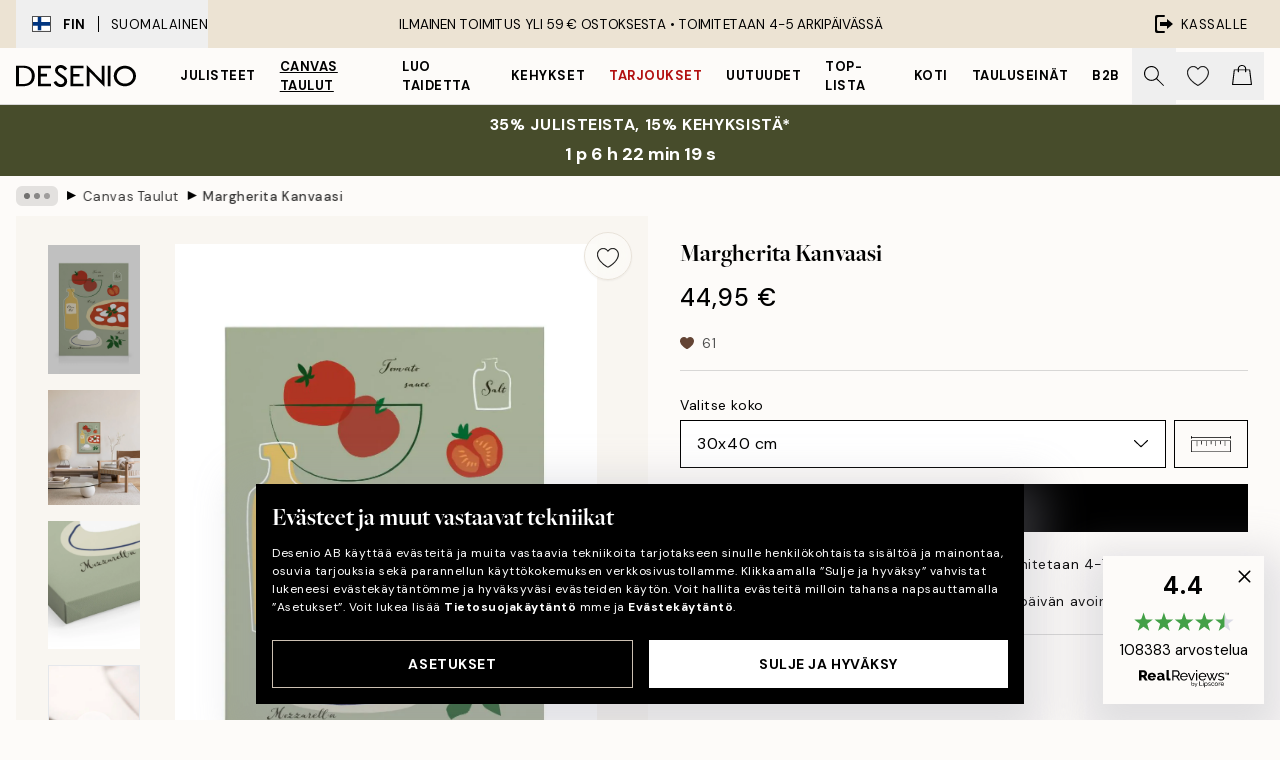

--- FILE ---
content_type: text/html; charset=utf-8
request_url: https://desenio.fi/p/kanvaasi/margherita-kanvaasi/
body_size: 52857
content:
<!DOCTYPE html><html dir="ltr" lang="fi"><head><title>Margherita Kanvaasi – Ruoka-aiheinen taide | Desenio.fi</title><meta name="description" content="Margherita Kanvaasi – Graafinen piirros Margherita-pizzan täytteistä ja tekstistä harmaanvihreällä taustalla - Desenio.fi"/><meta charSet="utf-8"/><meta name="viewport" content="initial-scale=1.0, width=device-width"/><link rel="canonical" href="https://desenio.fi/p/kanvaasi/margherita-kanvaasi/"/><link rel="alternate" hrefLang="en-gb" href="https://desenio.co.uk/p/canvas-prints/margherita-canvas-print/"/><link rel="alternate" hrefLang="da-dk" href="https://desenio.dk/p/laerred/margherita-laerred/"/><link rel="alternate" hrefLang="de-de" href="https://desenio.de/p/leinwandbilder/margherita-leinwandbild/"/><link rel="alternate" hrefLang="de-at" href="https://desenio.at/p/leinwandbilder/margherita-leinwandbild/"/><link rel="alternate" hrefLang="sv-se" href="https://desenio.se/p/canvastavlor/margherita-canvastavla/"/><link rel="alternate" hrefLang="it-it" href="https://desenio.it/p/stampe-su-tela/margherita-stampa-su-tela/"/><link rel="alternate" hrefLang="fi-fi" href="https://desenio.fi/p/kanvaasi/margherita-kanvaasi/"/><link rel="alternate" hrefLang="fr-fr" href="https://desenio.fr/p/toiles/margherita-tableau-sur-toile/"/><link rel="alternate" hrefLang="nl-nl" href="https://desenio.nl/p/canvas/margherita-canvas/"/><link rel="alternate" hrefLang="no-no" href="https://desenio.no/p/lerretsbilder/margherita-lerret/"/><link rel="alternate" hrefLang="en-ie" href="https://desenio.ie/p/canvas-prints/margherita-canvas-print/"/><link rel="alternate" hrefLang="pl-pl" href="https://desenio.pl/p/obrazy-na-plotnie/margherita-obraz-na-plotnie/"/><link rel="alternate" hrefLang="en-hu" href="https://desenio.eu/p/canvas/margherita-canvas/"/><link rel="alternate" hrefLang="es-es" href="https://desenio.es/p/lienzos/margherita-lienzo/"/><link rel="alternate" hrefLang="en-us" href="https://desenio.com/p/canvas-prints/margherita-canvas-print/"/><link rel="alternate" hrefLang="en-ca" href="https://desenio.ca/p/canvas-prints/margherita-canvas-print/"/><link rel="alternate" hrefLang="en-au" href="https://desenio.com.au/p/canvas-prints/margherita-canvas-print/"/><link rel="alternate" hrefLang="cs-cz" href="https://desenio.cz/p/obrazy-na-platne/margherita-obraz-na-platne/"/><link rel="alternate" hrefLang="el-gr" href="https://desenio.gr/p/kambades/margherita-kamba/"/><link rel="alternate" hrefLang="pt-pt" href="https://desenio.pt/p/telas-decorativas/margherita-quadro-em-tela/"/><link rel="alternate" hrefLang="sk-sk" href="https://desenio.sk/p/obrazy-na-platne/margherita-obraz-na-platne/"/><link rel="alternate" hrefLang="de-ch" href="https://desenio.ch/de-ch/p/leinwandbilder/margherita-leinwand/"/><link rel="alternate" hrefLang="fr-ch" href="https://desenio.ch/fr-ch/p/tableaux-sur-toile/margherita-tableau-sur-toile/"/><link rel="alternate" hrefLang="it-ch" href="https://desenio.ch/it-ch/p/stampe-su-tela/margherita-stampa-su-tela/"/><link rel="alternate" hrefLang="de-be" href="https://desenio.be/de-be/p/leinwandbilder/margherita-leinwandbild/"/><link rel="alternate" hrefLang="nl-be" href="https://desenio.be/nl-be/p/canvas/margherita-canvas/"/><link rel="alternate" hrefLang="fr-be" href="https://desenio.be/fr-be/p/toiles/margherita-tableau-sur-toile/"/><link rel="alternate" hrefLang="es-us" href="https://desenio.com/es-us/p/lienzos/margherita-lienzo/"/><link rel="alternate" hrefLang="fr-ca" href="https://desenio.ca/fr-ca/p/toiles/margherita-tableau-sur-toile/"/><link rel="alternate" hrefLang="x-default" href="https://desenio.com/p/canvas-prints/margherita-canvas-print/"/><meta property="og:description" content="Margherita Kanvaasi – Graafinen piirros Margherita-pizzan täytteistä ja tekstistä harmaanvihreällä taustalla - Desenio.fi"/><meta property="og:url" content="https://desenio.fi/p/kanvaasi/margherita-kanvaasi/"/><meta property="og:site_name" content="Desenio"/><link rel="preload" href="/_next/static/media/logo.9c4c515a.svg" as="image" fetchpriority="high"/><link rel="preload" href="/_next/static/media/search.6ab51709.svg" as="image" fetchpriority="high"/><link rel="preload" href="/_next/static/media/heart-outline.390ce03b.svg" as="image" fetchpriority="high"/><link rel="preload" href="/_next/static/media/bag-outline.2ac31710.svg" as="image" fetchpriority="high"/><meta property="og:title" content="Margherita Kanvaasi"/><meta property="og:type" content="product"/><meta property="og:image" content="https://media.desenio.com/site_images/67f81206af53f42d19248861_8068004_CAN16607_main_image_DS.jpg"/><meta property="og:image" content="https://media.desenio.com/site_images/65046a9f6a5a415648645027_1739984504_CAN16607_50x70.jpg"/><meta property="og:image" content="https://media.desenio.com/site_images/67f81204af53f42d19248860_61952619_CAN16607_corner_image_DS.jpg"/><link rel="preload" as="image" imageSrcSet="https://media.desenio.com/site_images/67f4ea11744a3159796d1649_CAN16607-5_variant_main_image_ds.jpg?auto=compress%2Cformat&amp;fit=max&amp;w=16 16w, https://media.desenio.com/site_images/67f4ea11744a3159796d1649_CAN16607-5_variant_main_image_ds.jpg?auto=compress%2Cformat&amp;fit=max&amp;w=32 32w, https://media.desenio.com/site_images/67f4ea11744a3159796d1649_CAN16607-5_variant_main_image_ds.jpg?auto=compress%2Cformat&amp;fit=max&amp;w=48 48w, https://media.desenio.com/site_images/67f4ea11744a3159796d1649_CAN16607-5_variant_main_image_ds.jpg?auto=compress%2Cformat&amp;fit=max&amp;w=64 64w, https://media.desenio.com/site_images/67f4ea11744a3159796d1649_CAN16607-5_variant_main_image_ds.jpg?auto=compress%2Cformat&amp;fit=max&amp;w=96 96w, https://media.desenio.com/site_images/67f4ea11744a3159796d1649_CAN16607-5_variant_main_image_ds.jpg?auto=compress%2Cformat&amp;fit=max&amp;w=128 128w, https://media.desenio.com/site_images/67f4ea11744a3159796d1649_CAN16607-5_variant_main_image_ds.jpg?auto=compress%2Cformat&amp;fit=max&amp;w=256 256w, https://media.desenio.com/site_images/67f4ea11744a3159796d1649_CAN16607-5_variant_main_image_ds.jpg?auto=compress%2Cformat&amp;fit=max&amp;w=384 384w, https://media.desenio.com/site_images/67f4ea11744a3159796d1649_CAN16607-5_variant_main_image_ds.jpg?auto=compress%2Cformat&amp;fit=max&amp;w=640 640w, https://media.desenio.com/site_images/67f4ea11744a3159796d1649_CAN16607-5_variant_main_image_ds.jpg?auto=compress%2Cformat&amp;fit=max&amp;w=750 750w, https://media.desenio.com/site_images/67f4ea11744a3159796d1649_CAN16607-5_variant_main_image_ds.jpg?auto=compress%2Cformat&amp;fit=max&amp;w=828 828w, https://media.desenio.com/site_images/67f4ea11744a3159796d1649_CAN16607-5_variant_main_image_ds.jpg?auto=compress%2Cformat&amp;fit=max&amp;w=1080 1080w, https://media.desenio.com/site_images/67f4ea11744a3159796d1649_CAN16607-5_variant_main_image_ds.jpg?auto=compress%2Cformat&amp;fit=max&amp;w=1200 1200w, https://media.desenio.com/site_images/67f4ea11744a3159796d1649_CAN16607-5_variant_main_image_ds.jpg?auto=compress%2Cformat&amp;fit=max&amp;w=1920 1920w, https://media.desenio.com/site_images/67f4ea11744a3159796d1649_CAN16607-5_variant_main_image_ds.jpg?auto=compress%2Cformat&amp;fit=max&amp;w=2048 2048w, https://media.desenio.com/site_images/67f4ea11744a3159796d1649_CAN16607-5_variant_main_image_ds.jpg?auto=compress%2Cformat&amp;fit=max&amp;w=3840 3840w" imageSizes="100%" fetchpriority="high"/><meta name="next-head-count" content="48"/><link rel="shortcut icon" href="/favicon.ico" type="image/x-icon"/><link rel="mask-icon" href="/mask-icon.svg" color="black"/><link rel="apple-touch-icon" href="/touch-icon.png"/><meta name="theme-color" content="#eee" media="(prefers-color-scheme: light)"/><meta name="theme-color" content="#000" media="(prefers-color-scheme: dark)"/><meta name="theme-color" content="#eee"/><meta name="google" content="notranslate"/><link rel="preload" href="/_next/static/css/6d1d0b5db35f020f.css" as="style" crossorigin="anonymous"/><link rel="stylesheet" href="/_next/static/css/6d1d0b5db35f020f.css" crossorigin="anonymous" data-n-g=""/><link rel="preload" href="/_next/static/css/833f48369b64c52b.css" as="style" crossorigin="anonymous"/><link rel="stylesheet" href="/_next/static/css/833f48369b64c52b.css" crossorigin="anonymous" data-n-p=""/><noscript data-n-css=""></noscript><script defer="" crossorigin="anonymous" nomodule="" src="/_next/static/chunks/polyfills-42372ed130431b0a.js"></script><script defer="" src="/_next/static/chunks/5667.b29e61275f8108a4.js" crossorigin="anonymous"></script><script defer="" src="/_next/static/chunks/3444.baac915d921c3c13.js" crossorigin="anonymous"></script><script defer="" src="/_next/static/chunks/1899.af33a333efc43a50.js" crossorigin="anonymous"></script><script src="/_next/static/chunks/webpack-8caf65f1c1ffda67.js" defer="" crossorigin="anonymous"></script><script src="/_next/static/chunks/framework-2e93983b0e889e06.js" defer="" crossorigin="anonymous"></script><script src="/_next/static/chunks/main-b0a0f65d9ac069d8.js" defer="" crossorigin="anonymous"></script><script src="/_next/static/chunks/pages/_app-89757401c67082bb.js" defer="" crossorigin="anonymous"></script><script src="/_next/static/chunks/6577-29b08a669c31dea3.js" defer="" crossorigin="anonymous"></script><script src="/_next/static/chunks/9111-627649a45d346422.js" defer="" crossorigin="anonymous"></script><script src="/_next/static/chunks/2120-aafe4bba91c54a60.js" defer="" crossorigin="anonymous"></script><script src="/_next/static/chunks/9107-dc0f0ec37167899a.js" defer="" crossorigin="anonymous"></script><script src="/_next/static/chunks/7765-30918bd330e8bf56.js" defer="" crossorigin="anonymous"></script><script src="/_next/static/chunks/6411-7332d398cfbc49fa.js" defer="" crossorigin="anonymous"></script><script src="/_next/static/chunks/4477-5e95b94d74f78e74.js" defer="" crossorigin="anonymous"></script><script src="/_next/static/chunks/pages/p/%5B...slug%5D-da5a7617b01d16b8.js" defer="" crossorigin="anonymous"></script><script src="/_next/static/iLkEzSFw0jrG_3CFROOMw/_buildManifest.js" defer="" crossorigin="anonymous"></script><script src="/_next/static/iLkEzSFw0jrG_3CFROOMw/_ssgManifest.js" defer="" crossorigin="anonymous"></script></head><body class="notranslate" lang="fi"><noscript><iframe title="Google Tag Manager" src="https://www.googletagmanager.com/ns.html?id=GTM-PMNSHMZ" height="0" width="0" style="display:none;visibility:hidden"></iframe></noscript><div id="__loading-indicator"></div><div id="__next"><script>history.scrollRestoration = "manual"</script><div id="app" data-project="DS" class="__variable_6e5d6a __variable_0d9ce4 font-body flex min-h-full flex-col"><a href="#main" class="visually-hidden">Skip to main content.</a><aside id="status" class="relative z-40 h-8 bg-brand-cream px-4 w-content:h-12 z-40"><noscript class="flex-center absolute left-0 top-0 z-max flex h-full w-full bg-urgent text-tiny font-medium text-white w-content:text-sm">Ota JavaScript käyttöön aloittaaksesi ostokset!</noscript><div class="relative m-auto flex h-full max-w-header items-center justify-between"><button class="hidden h-full w-48 items-center py-1 w-content:flex"><div class="relative flex h-full items-center px-4 text-xs uppercase hover:bg-brand-ivory-900 hover:bg-opacity-10 ltr:-left-4 rtl:-right-4"><div class="relative me-3 flex border border-brand-900" style="min-height:15.4px;min-width:19px"><img alt="Finland flag icon" aria-hidden="true" loading="lazy" width="640" height="480" decoding="async" data-nimg="1" class="absolute h-full w-full object-cover" style="color:transparent" src="/_next/static/media/fi.3be6b378.svg"/></div><div class="flex h-4 items-center"><span class="font-bold" title="Finland">FIN</span><div role="separator" aria-orientation="vertical" class="mx-3 bg-black h-full" style="width:1px"></div>Suomalainen</div></div></button><span></span><div role="region" aria-label="Announcements" class="w-full h-full flex-1 relative"><ul class="flex w-full flex-center h-full"><li aria-posinset="1" aria-setsize="1" class="transition-opacity absolute w-full overflow-hidden flex flex-center opacity-100" style="transition-duration:500ms"><p class="truncate w-content:scale-90">ILMAINEN TOIMITUS YLI 59 € OSTOKSESTA •    TOIMITETAAN 4-5 ARKIPÄIVÄSSÄ</p></li></ul></div><a href="https://checkout.desenio.fi/checkout/" class="hidden h-full w-48 justify-end py-1 w-content:flex"><div class="relative flex items-center px-4 text-xs uppercase hover:bg-brand-ivory-900 hover:bg-opacity-10 ltr:-right-4 rtl:-left-4"><img alt="Checkout icon" aria-hidden="true" loading="lazy" width="18" height="18" decoding="async" data-nimg="1" class="rtl-mirror me-2" style="color:transparent" src="/_next/static/media/exit.97f80cf2.svg"/>Kassalle</div></a></div></aside><header role="banner" class="sticky top-0 z-30 border-b border-brand-500/50 bg-brand-white px-2 w-content:px-4" aria-label="Main navigation"><nav class="m-auto flex h-14 max-w-header" role="navigation"><div class="flex flex-1 w-content:hidden"></div><div class="flex min-w-fit items-center justify-center w-content:me-8 w-content:justify-start"><a class="flex items-center transition-opacity duration-300 active:hover:opacity-60 active:hover:transition-none active:hover:delay-0 opacity-100 w-content:delay-600" href="https://desenio.fi/"><img alt="Desenio Logo" fetchpriority="high" width="581" height="116" decoding="async" data-nimg="1" style="color:transparent;height:22.8px;width:120px" src="/_next/static/media/logo.9c4c515a.svg"/></a></div><section id="synapse-popover-group-Rr7b6" aria-label="Site Navigation" class="hide-scrollbar hidden h-full overflow-x-scroll transition-opacity w-content:flex opacity-100 w-content:delay-600"><div class="menu-test-desktop-variant static border-b border-transparent hover:border-black"><a class="popover-button flex-center flex flex-center flex h-full w-full text-nowrap flex items-center justify-center h-full px-3 text-xs font-bold uppercase font-body" id="synapse-popover-R6r7b6-button" aria-expanded="false" href="https://desenio.fi/julisteet-ja-printit/">Julisteet</a></div><div class="menu-test-desktop-variant static border-b border-transparent hover:border-black"><a class="popover-button flex-center flex flex-center flex h-full w-full text-nowrap flex items-center justify-center h-full px-3 text-xs font-bold uppercase font-body underline" id="synapse-popover-Rar7b6-button" aria-expanded="false" href="https://desenio.fi/kanvaasi/">Canvas Taulut</a></div><div class="menu-test-desktop-variant static border-b border-transparent hover:border-black"><a class="popover-button flex-center flex flex-center flex h-full w-full text-nowrap flex items-center justify-center h-full px-3 text-xs font-bold uppercase font-body" id="synapse-popover-Rer7b6-button" aria-expanded="false" href="https://desenio.fi/julisteet-ja-printit/luo-taidetta/">Luo taidetta</a></div><div class="menu-test-desktop-variant static border-b border-transparent hover:border-black"><a class="popover-button flex-center flex flex-center flex h-full w-full text-nowrap flex items-center justify-center h-full px-3 text-xs font-bold uppercase font-body" id="synapse-popover-Rir7b6-button" aria-expanded="false" href="https://desenio.fi/kehykset/">Kehykset</a></div><div class="menu-test-desktop-variant static border-b border-transparent hover:border-black"><a class="popover-button flex-center flex flex-center flex h-full w-full text-nowrap flex items-center justify-center h-full px-3 text-xs font-bold uppercase font-body text-urgent" id="synapse-popover-Rmr7b6-button" aria-expanded="false" href="https://desenio.fi/ale/">Tarjoukset</a></div><div class="menu-test-desktop-variant static border-b border-transparent hover:border-black"><a class="popover-button flex-center flex flex-center flex h-full w-full text-nowrap flex items-center justify-center h-full px-3 text-xs font-bold uppercase font-body" id="synapse-popover-Rqr7b6-button" aria-expanded="false" href="https://desenio.fi/uutuudet/">Uutuudet</a></div><div class="menu-test-desktop-variant static border-b border-transparent hover:border-black"><a class="popover-button flex-center flex flex-center flex h-full w-full text-nowrap flex items-center justify-center h-full px-3 text-xs font-bold uppercase font-body" id="synapse-popover-Rur7b6-button" aria-expanded="false" href="https://desenio.fi/julisteet-ja-printit/suosituimmat-tuotteet/">Top-lista</a></div><div class="menu-test-desktop-variant static border-b border-transparent hover:border-black"><a class="popover-button flex-center flex flex-center flex h-full w-full text-nowrap flex items-center justify-center h-full px-3 text-xs font-bold uppercase font-body" id="synapse-popover-R12r7b6-button" aria-expanded="false" href="https://desenio.fi/koti/">Koti</a></div><div class="menu-test-desktop-variant static border-b border-transparent hover:border-black"><a class="popover-button flex-center flex flex-center flex h-full w-full text-nowrap flex items-center justify-center h-full px-3 text-xs font-bold uppercase font-body" id="synapse-popover-R16r7b6-button" aria-expanded="false" href="https://desenio.fi/tauluseinat/">Tauluseinät</a></div><div class="menu-test-desktop-variant static border-b border-transparent hover:border-black"><a class="popover-button flex-center flex flex-center flex h-full w-full text-nowrap flex items-center justify-center h-full px-3 text-xs font-bold uppercase font-body" id="synapse-popover-R1ar7b6-button" aria-expanded="false" href="https://desenio.fi/desenio-b2b/">B2B</a></div></section><div class="flex flex-1"><div class="ms-auto flex items-center transition-opacity duration-300 opacity-100 delay-600"><div class="relative flex h-full items-center"><button class="group hidden h-full w-11 items-center justify-center transition-opacity duration-300 w-content:flex opacity-100 w-content:delay-600" aria-label="Hae"><img alt="Search icon" aria-hidden="true" fetchpriority="high" width="20" height="20" decoding="async" data-nimg="1" class="duration-150 xl:group-hover:opacity-75" style="color:transparent" src="/_next/static/media/search.6ab51709.svg"/></button><div class="relative flex h-full items-center" id="synapse-icons-end-R1b7b6-shopping-menu-wrapper"><button class="flex items-center justify-center relative w-11 h-12 animate" tabindex="0" aria-expanded="false" aria-controls="shopping-menu-container__wishlist" aria-label="Show products in Wishlist"><img alt="Icon ends icon" aria-hidden="true" fetchpriority="high" width="144" height="132" decoding="async" data-nimg="1" style="color:transparent;width:22px;height:20px" src="/_next/static/media/heart-outline.390ce03b.svg"/></button><button class="flex items-center justify-center relative w-11 h-12" tabindex="0" aria-expanded="false" aria-controls="shopping-menu-container__cart" aria-label="Show products in Cart"><img alt="Empty cart icon" aria-hidden="true" fetchpriority="high" width="121" height="140" decoding="async" data-nimg="1" style="color:transparent;width:20px;height:20px;position:relative;top:-1px" src="/_next/static/media/bag-outline.2ac31710.svg"/></button></div></div></div></div></nav></header><a href="https://desenio.fi/promotion/ale/"><aside aria-labelledby="synapse-promotional-banner-Rc7b6-title" class="flex flex-col flex-center py-2 px-4 z-20 text-center group" style="background:#474c2b;color:#fff"><div class="max-w-header relative w-full"><div class="flex flex-col px-8"><span id="synapse-promotional-banner-Rc7b6-title" class="uppercase font-bold text-md">35% julisteista, 15% kehyksistä*</span></div><div style="background:#474c2b;color:#fff"><time dateTime="2026-01-22" class="flex pt-1 font-bold flex-center text-[18px]"><span class="mx-1" aria-hidden="true">0 min <!-- -->0 s</span><span class="visually-hidden">Voimassa asti: 2026-01-22</span></time></div></div></aside></a><span></span><main id="main" class="flex-1"><script type="application/ld+json">{
        "@context": "http://schema.org/",
        "@type": "Product",
        "name": "Margherita Kanvaasi",
        "description": "Syvyys: 3,2 cm   Kuvio on painettu kanvaasikankaalle, ja sen pinta on tasainen.",
        "sku": "CAN16607",
        "image": "https://media.desenio.com/site_images/67f81206af53f42d19248861_8068004_CAN16607_main_image_DS.jpg",
        "url": "https://desenio.fi/kanvaasi/margherita-kanvaasi/",
        "brand": {
          "@type": "Brand",
          "name": "Desenio"
        },
        "offers": [
          {
              "@type": "Offer",
              "sku": "CAN16607-5",
              "name": "Margherita Kanvaasi 30x40 cm",
              "url": "https://desenio.fi/kanvaasi/margherita-kanvaasi/",
              "priceSpecification": [{"@type":"UnitPriceSpecification","price":44.95,"priceCurrency":"EUR"}],
              "itemCondition": "http://schema.org/NewCondition",
              "availability": "http://schema.org/InStock"
              },{
              "@type": "Offer",
              "sku": "CAN16607-5B",
              "name": "Margherita Kanvaasi 30x40 cm",
              "url": "https://desenio.fi/kanvaasi/margherita-kanvaasi/",
              "priceSpecification": [{"@type":"UnitPriceSpecification","price":79.95,"priceCurrency":"EUR"}],
              "itemCondition": "http://schema.org/NewCondition",
              "availability": "http://schema.org/InStock"
              },{
              "@type": "Offer",
              "sku": "CAN16607-8",
              "name": "Margherita Kanvaasi 50x70 cm",
              "url": "https://desenio.fi/kanvaasi/margherita-kanvaasi/",
              "priceSpecification": [{"@type":"UnitPriceSpecification","price":84.95,"priceCurrency":"EUR"}],
              "itemCondition": "http://schema.org/NewCondition",
              "availability": "http://schema.org/InStock"
              },{
              "@type": "Offer",
              "sku": "CAN16607-5O",
              "name": "Margherita Kanvaasi 30x40 cm",
              "url": "https://desenio.fi/kanvaasi/margherita-kanvaasi/",
              "priceSpecification": [{"@type":"UnitPriceSpecification","price":84.95,"priceCurrency":"EUR"}],
              "itemCondition": "http://schema.org/NewCondition",
              "availability": "http://schema.org/InStock"
              },{
              "@type": "Offer",
              "sku": "CAN16607-8B",
              "name": "Margherita Kanvaasi 50x70 cm",
              "url": "https://desenio.fi/kanvaasi/margherita-kanvaasi/",
              "priceSpecification": [{"@type":"UnitPriceSpecification","price":119,"priceCurrency":"EUR"}],
              "itemCondition": "http://schema.org/NewCondition",
              "availability": "http://schema.org/InStock"
              },{
              "@type": "Offer",
              "sku": "CAN16607-8O",
              "name": "Margherita Kanvaasi 50x70 cm",
              "url": "https://desenio.fi/kanvaasi/margherita-kanvaasi/",
              "priceSpecification": [{"@type":"UnitPriceSpecification","price":129,"priceCurrency":"EUR"}],
              "itemCondition": "http://schema.org/NewCondition",
              "availability": "http://schema.org/InStock"
              }
        ]
      }</script><div class="relative mx-auto mb-12 bg-brand-ivory-300/50 lg:bg-transparent lg:px-4"><div class="mx-auto max-w-header"><nav id="breadcrumbs" class="flex items-center w-full overflow-x-auto hide-scrollbar mask-x-scroll py-2 px-4 lg:-mx-4" aria-label="Breadcrumb" data-ph="breadcrumbs"><div class="sticky start-0 z-10 flex items-center transition-opacity duration-150 shrink-0 opacity-100 delay-150"><div role="presentation" class="flex flex-center h-5 px-2 bg-black/10 rounded-md me-2"><div class="rounded-full bg-black me-1 last:me-0" style="height:6px;width:6px;opacity:calc(0.5 - 0 * 0.1)"></div><div class="rounded-full bg-black me-1 last:me-0" style="height:6px;width:6px;opacity:calc(0.5 - 1 * 0.1)"></div><div class="rounded-full bg-black me-1 last:me-0" style="height:6px;width:6px;opacity:calc(0.5 - 2 * 0.1)"></div></div><div role="separator" aria-orientation="vertical" class="relative font-bold -top-px text-md start-px rtl-mirror">▸</div></div><ol class="flex flex-nowrap ps-1 ms-2" style="transform:translate3d(0px, 0px, 0px)"><li class="flex flex-nowrap mx-1 transition-opacity group duration-300 ltr:first:-ml-3 rtl:first:-mr-3 opacity-0 pointer-events-none"><a class="flex items-center me-2 group-last:me-0 whitespace-nowrap hover:underline truncate text-black/80 text-xs" tabindex="0" style="max-width:15rem" href="https://desenio.fi/">Desenio</a><div role="separator" aria-orientation="vertical" class="relative font-bold -top-px text-md start-px rtl-mirror">▸</div></li><li class="flex flex-nowrap mx-1 transition-opacity group duration-300 ltr:first:-ml-3 rtl:first:-mr-3 opacity-100"><a class="flex items-center me-2 group-last:me-0 whitespace-nowrap hover:underline truncate text-black/80 text-xs" tabindex="0" style="max-width:15rem" href="https://desenio.fi/kanvaasi/">Canvas Taulut</a><div role="separator" aria-orientation="vertical" class="relative font-bold -top-px text-md start-px rtl-mirror">▸</div></li><li class="flex flex-nowrap mx-1 transition-opacity group duration-300 ltr:first:-ml-3 rtl:first:-mr-3 opacity-100"><a class="flex items-center me-2 group-last:me-0 whitespace-nowrap hover:underline truncate font-medium pe-3 text-black/80 text-xs" aria-current="page" tabindex="0" style="max-width:15rem" href="https://desenio.fi/p/kanvaasi/margherita-kanvaasi/">Margherita Kanvaasi</a></li></ol></nav></div><div class="relative z-20 m-auto flex h-full max-w-header flex-col items-start lg:flex-row"><div class="h-full w-full min-w-[50%] lg:sticky lg:top-[64px] lg:w-1/2 xl:w-full"><div class="relative hidden h-full bg-brand-ivory-300/50 px-2 py-5 lg:mx-4 lg:ms-0 lg:flex xl:px-8" aria-label="Product images"><div class="absolute right-4 top-0 h-full py-4 xl:right-4"><div class="sticky z-20" style="top:16px"><div class="z-10 me-4 lg:me-0"><button class="flex-center bg-blur group m-auto flex h-12 min-w-[48px] max-w-[48px] flex-1 rounded-full border border-brand-ivory-500 bg-brand-white/80 text-md shadow-sm" aria-label="Remove this product from wishlist"><div class="relative top-0.5 h-5 shrink-0 scale-100 transition duration-300 group-active:scale-90 group-active:duration-0"><img alt="" aria-hidden="true" loading="lazy" width="22" height="20" decoding="async" data-nimg="1" style="color:transparent" src="/_next/static/media/heart-outline.390ce03b.svg"/></div></button></div></div></div><div class="hide-scrollbar me-3 hidden w-24 flex-col overflow-y-auto pe-1 transition-opacity duration-300 ease-in-out xl:py-2 2xl:w-32 xl:flex opacity-0 mask-y-scroll" style="max-height:0"><div class="h-px"></div><button class="relative mb-4 h-0 w-full bg-white last:mb-0" disabled="" aria-label="Show image 1" aria-controls="synapse-product-photoswipe-thumbnail-slider-R9ip9b6-container" aria-owns="synapse-product-photoswipe-thumbnail-slider-R9ip9b6-slide-0" aria-current="true" style="padding-bottom:139.9%"><img alt="Margherita-kanvaasi, jossa kuvitus pizzan ainesosista: tomaatit, oliiviöljy, mozzarella ja basilika." loading="lazy" decoding="async" data-nimg="fill" style="position:absolute;height:100%;width:100%;left:0;top:0;right:0;bottom:0;color:transparent;max-width:100%;background-size:cover;background-position:50% 50%;background-repeat:no-repeat;background-image:url(&quot;data:image/svg+xml;charset=utf-8,%3Csvg xmlns=&#x27;http://www.w3.org/2000/svg&#x27; %3E%3Cfilter id=&#x27;b&#x27; color-interpolation-filters=&#x27;sRGB&#x27;%3E%3CfeGaussianBlur stdDeviation=&#x27;20&#x27;/%3E%3CfeColorMatrix values=&#x27;1 0 0 0 0 0 1 0 0 0 0 0 1 0 0 0 0 0 100 -1&#x27; result=&#x27;s&#x27;/%3E%3CfeFlood x=&#x27;0&#x27; y=&#x27;0&#x27; width=&#x27;100%25&#x27; height=&#x27;100%25&#x27;/%3E%3CfeComposite operator=&#x27;out&#x27; in=&#x27;s&#x27;/%3E%3CfeComposite in2=&#x27;SourceGraphic&#x27;/%3E%3CfeGaussianBlur stdDeviation=&#x27;20&#x27;/%3E%3C/filter%3E%3Cimage width=&#x27;100%25&#x27; height=&#x27;100%25&#x27; x=&#x27;0&#x27; y=&#x27;0&#x27; preserveAspectRatio=&#x27;none&#x27; style=&#x27;filter: url(%23b);&#x27; href=&#x27;[data-uri]&#x27;/%3E%3C/svg%3E&quot;)" sizes="100%" srcSet="https://media.desenio.com/site_images/67f4ea11744a3159796d1649_CAN16607-5_variant_main_image_ds.jpg?auto=compress%2Cformat&amp;fit=max&amp;w=16 16w, https://media.desenio.com/site_images/67f4ea11744a3159796d1649_CAN16607-5_variant_main_image_ds.jpg?auto=compress%2Cformat&amp;fit=max&amp;w=32 32w, https://media.desenio.com/site_images/67f4ea11744a3159796d1649_CAN16607-5_variant_main_image_ds.jpg?auto=compress%2Cformat&amp;fit=max&amp;w=48 48w, https://media.desenio.com/site_images/67f4ea11744a3159796d1649_CAN16607-5_variant_main_image_ds.jpg?auto=compress%2Cformat&amp;fit=max&amp;w=64 64w, https://media.desenio.com/site_images/67f4ea11744a3159796d1649_CAN16607-5_variant_main_image_ds.jpg?auto=compress%2Cformat&amp;fit=max&amp;w=96 96w, https://media.desenio.com/site_images/67f4ea11744a3159796d1649_CAN16607-5_variant_main_image_ds.jpg?auto=compress%2Cformat&amp;fit=max&amp;w=128 128w, https://media.desenio.com/site_images/67f4ea11744a3159796d1649_CAN16607-5_variant_main_image_ds.jpg?auto=compress%2Cformat&amp;fit=max&amp;w=256 256w, https://media.desenio.com/site_images/67f4ea11744a3159796d1649_CAN16607-5_variant_main_image_ds.jpg?auto=compress%2Cformat&amp;fit=max&amp;w=384 384w, https://media.desenio.com/site_images/67f4ea11744a3159796d1649_CAN16607-5_variant_main_image_ds.jpg?auto=compress%2Cformat&amp;fit=max&amp;w=640 640w, https://media.desenio.com/site_images/67f4ea11744a3159796d1649_CAN16607-5_variant_main_image_ds.jpg?auto=compress%2Cformat&amp;fit=max&amp;w=750 750w, https://media.desenio.com/site_images/67f4ea11744a3159796d1649_CAN16607-5_variant_main_image_ds.jpg?auto=compress%2Cformat&amp;fit=max&amp;w=828 828w, https://media.desenio.com/site_images/67f4ea11744a3159796d1649_CAN16607-5_variant_main_image_ds.jpg?auto=compress%2Cformat&amp;fit=max&amp;w=1080 1080w, https://media.desenio.com/site_images/67f4ea11744a3159796d1649_CAN16607-5_variant_main_image_ds.jpg?auto=compress%2Cformat&amp;fit=max&amp;w=1200 1200w, https://media.desenio.com/site_images/67f4ea11744a3159796d1649_CAN16607-5_variant_main_image_ds.jpg?auto=compress%2Cformat&amp;fit=max&amp;w=1920 1920w, https://media.desenio.com/site_images/67f4ea11744a3159796d1649_CAN16607-5_variant_main_image_ds.jpg?auto=compress%2Cformat&amp;fit=max&amp;w=2048 2048w, https://media.desenio.com/site_images/67f4ea11744a3159796d1649_CAN16607-5_variant_main_image_ds.jpg?auto=compress%2Cformat&amp;fit=max&amp;w=3840 3840w" src="https://media.desenio.com/site_images/67f4ea11744a3159796d1649_CAN16607-5_variant_main_image_ds.jpg?auto=compress%2Cformat&amp;fit=max&amp;w=3840"/><div class="absolute left-0 top-0 h-full w-full bg-black transition-opacity duration-150 opacity-25"></div></button><button class="relative mb-4 h-0 w-full bg-white last:mb-0" aria-label="Show image 2" aria-controls="synapse-product-photoswipe-thumbnail-slider-R9ip9b6-container" aria-owns="synapse-product-photoswipe-thumbnail-slider-R9ip9b6-slide-1" aria-current="false" style="padding-bottom:124.9%"><img alt="Kanvaasi pizzan aineksista, kuten tomaateista ja mozzarellasta, roikkumassa olohuoneen seinällä." loading="lazy" decoding="async" data-nimg="fill" style="position:absolute;height:100%;width:100%;left:0;top:0;right:0;bottom:0;color:transparent;max-width:100%;background-size:cover;background-position:50% 50%;background-repeat:no-repeat;background-image:url(&quot;data:image/svg+xml;charset=utf-8,%3Csvg xmlns=&#x27;http://www.w3.org/2000/svg&#x27; %3E%3Cfilter id=&#x27;b&#x27; color-interpolation-filters=&#x27;sRGB&#x27;%3E%3CfeGaussianBlur stdDeviation=&#x27;20&#x27;/%3E%3CfeColorMatrix values=&#x27;1 0 0 0 0 0 1 0 0 0 0 0 1 0 0 0 0 0 100 -1&#x27; result=&#x27;s&#x27;/%3E%3CfeFlood x=&#x27;0&#x27; y=&#x27;0&#x27; width=&#x27;100%25&#x27; height=&#x27;100%25&#x27;/%3E%3CfeComposite operator=&#x27;out&#x27; in=&#x27;s&#x27;/%3E%3CfeComposite in2=&#x27;SourceGraphic&#x27;/%3E%3CfeGaussianBlur stdDeviation=&#x27;20&#x27;/%3E%3C/filter%3E%3Cimage width=&#x27;100%25&#x27; height=&#x27;100%25&#x27; x=&#x27;0&#x27; y=&#x27;0&#x27; preserveAspectRatio=&#x27;none&#x27; style=&#x27;filter: url(%23b);&#x27; href=&#x27;[data-uri]&#x27;/%3E%3C/svg%3E&quot;)" sizes="100%" srcSet="https://media.desenio.com/site_images/65046a9f6a5a415648645027_1739984504_CAN16607_50x70.jpg?auto=compress%2Cformat&amp;fit=max&amp;w=16 16w, https://media.desenio.com/site_images/65046a9f6a5a415648645027_1739984504_CAN16607_50x70.jpg?auto=compress%2Cformat&amp;fit=max&amp;w=32 32w, https://media.desenio.com/site_images/65046a9f6a5a415648645027_1739984504_CAN16607_50x70.jpg?auto=compress%2Cformat&amp;fit=max&amp;w=48 48w, https://media.desenio.com/site_images/65046a9f6a5a415648645027_1739984504_CAN16607_50x70.jpg?auto=compress%2Cformat&amp;fit=max&amp;w=64 64w, https://media.desenio.com/site_images/65046a9f6a5a415648645027_1739984504_CAN16607_50x70.jpg?auto=compress%2Cformat&amp;fit=max&amp;w=96 96w, https://media.desenio.com/site_images/65046a9f6a5a415648645027_1739984504_CAN16607_50x70.jpg?auto=compress%2Cformat&amp;fit=max&amp;w=128 128w, https://media.desenio.com/site_images/65046a9f6a5a415648645027_1739984504_CAN16607_50x70.jpg?auto=compress%2Cformat&amp;fit=max&amp;w=256 256w, https://media.desenio.com/site_images/65046a9f6a5a415648645027_1739984504_CAN16607_50x70.jpg?auto=compress%2Cformat&amp;fit=max&amp;w=384 384w, https://media.desenio.com/site_images/65046a9f6a5a415648645027_1739984504_CAN16607_50x70.jpg?auto=compress%2Cformat&amp;fit=max&amp;w=640 640w, https://media.desenio.com/site_images/65046a9f6a5a415648645027_1739984504_CAN16607_50x70.jpg?auto=compress%2Cformat&amp;fit=max&amp;w=750 750w, https://media.desenio.com/site_images/65046a9f6a5a415648645027_1739984504_CAN16607_50x70.jpg?auto=compress%2Cformat&amp;fit=max&amp;w=828 828w, https://media.desenio.com/site_images/65046a9f6a5a415648645027_1739984504_CAN16607_50x70.jpg?auto=compress%2Cformat&amp;fit=max&amp;w=1080 1080w, https://media.desenio.com/site_images/65046a9f6a5a415648645027_1739984504_CAN16607_50x70.jpg?auto=compress%2Cformat&amp;fit=max&amp;w=1200 1200w, https://media.desenio.com/site_images/65046a9f6a5a415648645027_1739984504_CAN16607_50x70.jpg?auto=compress%2Cformat&amp;fit=max&amp;w=1920 1920w, https://media.desenio.com/site_images/65046a9f6a5a415648645027_1739984504_CAN16607_50x70.jpg?auto=compress%2Cformat&amp;fit=max&amp;w=2048 2048w, https://media.desenio.com/site_images/65046a9f6a5a415648645027_1739984504_CAN16607_50x70.jpg?auto=compress%2Cformat&amp;fit=max&amp;w=3840 3840w" src="https://media.desenio.com/site_images/65046a9f6a5a415648645027_1739984504_CAN16607_50x70.jpg?auto=compress%2Cformat&amp;fit=max&amp;w=3840"/><div class="absolute left-0 top-0 h-full w-full bg-black transition-opacity duration-150 opacity-0"></div></button><button class="relative mb-4 h-0 w-full bg-white last:mb-0" aria-label="Show image 3" aria-controls="synapse-product-photoswipe-thumbnail-slider-R9ip9b6-container" aria-owns="synapse-product-photoswipe-thumbnail-slider-R9ip9b6-slide-2" aria-current="false" style="padding-bottom:139.9%"><img alt="Product image: 3" loading="lazy" decoding="async" data-nimg="fill" style="position:absolute;height:100%;width:100%;left:0;top:0;right:0;bottom:0;color:transparent;max-width:100%;background-size:cover;background-position:50% 50%;background-repeat:no-repeat;background-image:url(&quot;data:image/svg+xml;charset=utf-8,%3Csvg xmlns=&#x27;http://www.w3.org/2000/svg&#x27; %3E%3Cfilter id=&#x27;b&#x27; color-interpolation-filters=&#x27;sRGB&#x27;%3E%3CfeGaussianBlur stdDeviation=&#x27;20&#x27;/%3E%3CfeColorMatrix values=&#x27;1 0 0 0 0 0 1 0 0 0 0 0 1 0 0 0 0 0 100 -1&#x27; result=&#x27;s&#x27;/%3E%3CfeFlood x=&#x27;0&#x27; y=&#x27;0&#x27; width=&#x27;100%25&#x27; height=&#x27;100%25&#x27;/%3E%3CfeComposite operator=&#x27;out&#x27; in=&#x27;s&#x27;/%3E%3CfeComposite in2=&#x27;SourceGraphic&#x27;/%3E%3CfeGaussianBlur stdDeviation=&#x27;20&#x27;/%3E%3C/filter%3E%3Cimage width=&#x27;100%25&#x27; height=&#x27;100%25&#x27; x=&#x27;0&#x27; y=&#x27;0&#x27; preserveAspectRatio=&#x27;none&#x27; style=&#x27;filter: url(%23b);&#x27; href=&#x27;[data-uri]&#x27;/%3E%3C/svg%3E&quot;)" sizes="100%" srcSet="https://media.desenio.com/site_images/67f81204af53f42d19248860_61952619_CAN16607_corner_image_DS.jpg?auto=compress%2Cformat&amp;fit=max&amp;w=16 16w, https://media.desenio.com/site_images/67f81204af53f42d19248860_61952619_CAN16607_corner_image_DS.jpg?auto=compress%2Cformat&amp;fit=max&amp;w=32 32w, https://media.desenio.com/site_images/67f81204af53f42d19248860_61952619_CAN16607_corner_image_DS.jpg?auto=compress%2Cformat&amp;fit=max&amp;w=48 48w, https://media.desenio.com/site_images/67f81204af53f42d19248860_61952619_CAN16607_corner_image_DS.jpg?auto=compress%2Cformat&amp;fit=max&amp;w=64 64w, https://media.desenio.com/site_images/67f81204af53f42d19248860_61952619_CAN16607_corner_image_DS.jpg?auto=compress%2Cformat&amp;fit=max&amp;w=96 96w, https://media.desenio.com/site_images/67f81204af53f42d19248860_61952619_CAN16607_corner_image_DS.jpg?auto=compress%2Cformat&amp;fit=max&amp;w=128 128w, https://media.desenio.com/site_images/67f81204af53f42d19248860_61952619_CAN16607_corner_image_DS.jpg?auto=compress%2Cformat&amp;fit=max&amp;w=256 256w, https://media.desenio.com/site_images/67f81204af53f42d19248860_61952619_CAN16607_corner_image_DS.jpg?auto=compress%2Cformat&amp;fit=max&amp;w=384 384w, https://media.desenio.com/site_images/67f81204af53f42d19248860_61952619_CAN16607_corner_image_DS.jpg?auto=compress%2Cformat&amp;fit=max&amp;w=640 640w, https://media.desenio.com/site_images/67f81204af53f42d19248860_61952619_CAN16607_corner_image_DS.jpg?auto=compress%2Cformat&amp;fit=max&amp;w=750 750w, https://media.desenio.com/site_images/67f81204af53f42d19248860_61952619_CAN16607_corner_image_DS.jpg?auto=compress%2Cformat&amp;fit=max&amp;w=828 828w, https://media.desenio.com/site_images/67f81204af53f42d19248860_61952619_CAN16607_corner_image_DS.jpg?auto=compress%2Cformat&amp;fit=max&amp;w=1080 1080w, https://media.desenio.com/site_images/67f81204af53f42d19248860_61952619_CAN16607_corner_image_DS.jpg?auto=compress%2Cformat&amp;fit=max&amp;w=1200 1200w, https://media.desenio.com/site_images/67f81204af53f42d19248860_61952619_CAN16607_corner_image_DS.jpg?auto=compress%2Cformat&amp;fit=max&amp;w=1920 1920w, https://media.desenio.com/site_images/67f81204af53f42d19248860_61952619_CAN16607_corner_image_DS.jpg?auto=compress%2Cformat&amp;fit=max&amp;w=2048 2048w, https://media.desenio.com/site_images/67f81204af53f42d19248860_61952619_CAN16607_corner_image_DS.jpg?auto=compress%2Cformat&amp;fit=max&amp;w=3840 3840w" src="https://media.desenio.com/site_images/67f81204af53f42d19248860_61952619_CAN16607_corner_image_DS.jpg?auto=compress%2Cformat&amp;fit=max&amp;w=3840"/><div class="absolute left-0 top-0 h-full w-full bg-black transition-opacity duration-150 opacity-0"></div></button><button class="relative mb-4 h-0 w-full border last:mb-0" aria-label="Show video 1" aria-controls="synapse-product-photoswipe-thumbnail-slider-R9ip9b6-container" aria-owns="synapse-product-photoswipe-thumbnail-slider-R9ip9b6-video-slide-0" aria-current="false" style="padding-bottom:139.92537313432837%"><img alt="Video thumbnail" loading="lazy" width="536" height="750" decoding="async" data-nimg="1" class="absolute h-full w-full object-cover" style="color:transparent" srcSet="/_next/image/?url=%2F_next%2Fstatic%2Fmedia%2Fvideo-thumbnail-framed-canvas.10502524.jpg&amp;w=640&amp;q=75 1x, /_next/image/?url=%2F_next%2Fstatic%2Fmedia%2Fvideo-thumbnail-framed-canvas.10502524.jpg&amp;w=1080&amp;q=75 2x" src="/_next/image/?url=%2F_next%2Fstatic%2Fmedia%2Fvideo-thumbnail-framed-canvas.10502524.jpg&amp;w=1080&amp;q=75"/><div class="bg-blur absolute overflow-hidden rounded-full bg-white/50 shadow-lg transition duration-300 ease-out" style="height:40px;width:40px;top:50%;left:50%;transform:translate(-50%, -50%)"><div class="flex-center absolute flex h-full w-full" style="transform:scale(.4)"><img alt="Play" loading="lazy" width="500" height="500" decoding="async" data-nimg="1" class="opacity-75" style="color:transparent;object-fit:contain" src="/_next/static/media/play.64f8cf1a.svg"/></div></div><div class="absolute left-0 top-0 h-full w-full bg-black transition-opacity duration-150 opacity-0"></div></button><div class="h-px"></div></div><div id="synapse-product-photoswipe-thumbnail-slider-R9ip9b6-container" class="w-full flex-1 overflow-hidden"><section aria-label="Product images" class="flex flex-col justify-center"><h2 class="w-full px-4 mb-2 text-center h3 visually-hidden">Product images</h2><div class="flex w-full items-center"><button class="flex flex-center group z-10 xl:hidden opacity-0" aria-hidden="true" style="min-height:2rem;min-width:2rem" aria-label="Previous - Slide" aria-controls="synapse-slider-R6pip9b6"><img alt="Left arrow icon" aria-hidden="true" loading="lazy" width="15" height="15" decoding="async" data-nimg="1" class="transition-opacity duration-300 rtl-mirror group-disabled:opacity-25" style="color:transparent;height:15px;width:15px" src="/_next/static/media/arrow-left-thin.12bd2c75.svg"/></button><ul id="synapse-slider-R6pip9b6" class="flex-1 grid hide-scrollbar no-highlight overscroll-x-contain transition-opacity drag-safe-area duration-300 justify-center overflow-x-auto opacity-0 pointer-events-none" style="gap:16px;grid-auto-flow:column;scroll-padding:0;grid-auto-columns:calc(100% - 0px - 0px)"><li id="synapse-slider-R6pip9b6-slide-1" class="scroll-snap-start flex flex-center" role="tabpanel"><div class="flex flex-1 h-full relative flex-center min-w-0"><a id="synapse-product-photoswipe-thumbnail-slider-R9ip9b6-slide-0" class="flex relative flex-center w-full h-full mx-1 p-2 overflow-hidden lg:max-h-screen lg:min-h-[545px!important] xl:min-h-[600px!important] max-w-[320px] md:max-w-[438px] lg:max-w-[981px] min-w-[160px] lg:min-w-[390px] xl:min-w-[438px]" style="width:calc(71.4796283059328vh - 0px)" href="https://media.desenio.com/site_images/67f4ea11744a3159796d1649_CAN16607-5_variant_main_image_ds.jpg" data-pswp-width="1000" data-pswp-height="1399" rel="noreferrer" target="_blank" data-photoswipe-item="true"><div class="relative h-0 w-full" style="padding-bottom:139.9%"><div class="absolute h-full w-full bg-white object-contain"><img alt="Margherita-kanvaasi, jossa kuvitus pizzan ainesosista: tomaatit, oliiviöljy, mozzarella ja basilika." fetchpriority="high" decoding="async" data-nimg="fill" class="z-10" style="position:absolute;height:100%;width:100%;left:0;top:0;right:0;bottom:0;color:transparent;max-width:100%;background-size:cover;background-position:50% 50%;background-repeat:no-repeat;background-image:url(&quot;data:image/svg+xml;charset=utf-8,%3Csvg xmlns=&#x27;http://www.w3.org/2000/svg&#x27; %3E%3Cfilter id=&#x27;b&#x27; color-interpolation-filters=&#x27;sRGB&#x27;%3E%3CfeGaussianBlur stdDeviation=&#x27;20&#x27;/%3E%3CfeColorMatrix values=&#x27;1 0 0 0 0 0 1 0 0 0 0 0 1 0 0 0 0 0 100 -1&#x27; result=&#x27;s&#x27;/%3E%3CfeFlood x=&#x27;0&#x27; y=&#x27;0&#x27; width=&#x27;100%25&#x27; height=&#x27;100%25&#x27;/%3E%3CfeComposite operator=&#x27;out&#x27; in=&#x27;s&#x27;/%3E%3CfeComposite in2=&#x27;SourceGraphic&#x27;/%3E%3CfeGaussianBlur stdDeviation=&#x27;20&#x27;/%3E%3C/filter%3E%3Cimage width=&#x27;100%25&#x27; height=&#x27;100%25&#x27; x=&#x27;0&#x27; y=&#x27;0&#x27; preserveAspectRatio=&#x27;none&#x27; style=&#x27;filter: url(%23b);&#x27; href=&#x27;[data-uri]&#x27;/%3E%3C/svg%3E&quot;)" sizes="100%" srcSet="https://media.desenio.com/site_images/67f4ea11744a3159796d1649_CAN16607-5_variant_main_image_ds.jpg?auto=compress%2Cformat&amp;fit=max&amp;w=16 16w, https://media.desenio.com/site_images/67f4ea11744a3159796d1649_CAN16607-5_variant_main_image_ds.jpg?auto=compress%2Cformat&amp;fit=max&amp;w=32 32w, https://media.desenio.com/site_images/67f4ea11744a3159796d1649_CAN16607-5_variant_main_image_ds.jpg?auto=compress%2Cformat&amp;fit=max&amp;w=48 48w, https://media.desenio.com/site_images/67f4ea11744a3159796d1649_CAN16607-5_variant_main_image_ds.jpg?auto=compress%2Cformat&amp;fit=max&amp;w=64 64w, https://media.desenio.com/site_images/67f4ea11744a3159796d1649_CAN16607-5_variant_main_image_ds.jpg?auto=compress%2Cformat&amp;fit=max&amp;w=96 96w, https://media.desenio.com/site_images/67f4ea11744a3159796d1649_CAN16607-5_variant_main_image_ds.jpg?auto=compress%2Cformat&amp;fit=max&amp;w=128 128w, https://media.desenio.com/site_images/67f4ea11744a3159796d1649_CAN16607-5_variant_main_image_ds.jpg?auto=compress%2Cformat&amp;fit=max&amp;w=256 256w, https://media.desenio.com/site_images/67f4ea11744a3159796d1649_CAN16607-5_variant_main_image_ds.jpg?auto=compress%2Cformat&amp;fit=max&amp;w=384 384w, https://media.desenio.com/site_images/67f4ea11744a3159796d1649_CAN16607-5_variant_main_image_ds.jpg?auto=compress%2Cformat&amp;fit=max&amp;w=640 640w, https://media.desenio.com/site_images/67f4ea11744a3159796d1649_CAN16607-5_variant_main_image_ds.jpg?auto=compress%2Cformat&amp;fit=max&amp;w=750 750w, https://media.desenio.com/site_images/67f4ea11744a3159796d1649_CAN16607-5_variant_main_image_ds.jpg?auto=compress%2Cformat&amp;fit=max&amp;w=828 828w, https://media.desenio.com/site_images/67f4ea11744a3159796d1649_CAN16607-5_variant_main_image_ds.jpg?auto=compress%2Cformat&amp;fit=max&amp;w=1080 1080w, https://media.desenio.com/site_images/67f4ea11744a3159796d1649_CAN16607-5_variant_main_image_ds.jpg?auto=compress%2Cformat&amp;fit=max&amp;w=1200 1200w, https://media.desenio.com/site_images/67f4ea11744a3159796d1649_CAN16607-5_variant_main_image_ds.jpg?auto=compress%2Cformat&amp;fit=max&amp;w=1920 1920w, https://media.desenio.com/site_images/67f4ea11744a3159796d1649_CAN16607-5_variant_main_image_ds.jpg?auto=compress%2Cformat&amp;fit=max&amp;w=2048 2048w, https://media.desenio.com/site_images/67f4ea11744a3159796d1649_CAN16607-5_variant_main_image_ds.jpg?auto=compress%2Cformat&amp;fit=max&amp;w=3840 3840w" src="https://media.desenio.com/site_images/67f4ea11744a3159796d1649_CAN16607-5_variant_main_image_ds.jpg?auto=compress%2Cformat&amp;fit=max&amp;w=3840"/></div></div></a></div></li><li id="synapse-slider-R6pip9b6-slide-2" class="scroll-snap-start flex flex-center relative" role="tabpanel"><a id="synapse-product-photoswipe-thumbnail-slider-R9ip9b6-slide-1" class="flex relative flex-center w-full h-full mx-1 p-2 overflow-hidden lg:max-h-screen lg:min-h-[545px!important] xl:min-h-[600px!important] max-w-[320px] md:max-w-[438px] lg:max-w-[981px] min-w-[160px] lg:min-w-[390px] xl:min-w-[438px]" style="width:calc(80.0640512409928vh - 0px)" href="https://media.desenio.com/site_images/65046a9f6a5a415648645027_1739984504_CAN16607_50x70.jpg" data-pswp-width="1000" data-pswp-height="1249" rel="noreferrer" target="_blank" data-photoswipe-item="true"><div class="relative h-0 w-full" style="padding-bottom:124.9%"><div class="absolute h-full w-full bg-white object-contain"><img alt="Kanvaasi pizzan aineksista, kuten tomaateista ja mozzarellasta, roikkumassa olohuoneen seinällä." loading="lazy" decoding="async" data-nimg="fill" class="z-10" style="position:absolute;height:100%;width:100%;left:0;top:0;right:0;bottom:0;color:transparent;max-width:100%;background-size:cover;background-position:50% 50%;background-repeat:no-repeat;background-image:url(&quot;data:image/svg+xml;charset=utf-8,%3Csvg xmlns=&#x27;http://www.w3.org/2000/svg&#x27; %3E%3Cfilter id=&#x27;b&#x27; color-interpolation-filters=&#x27;sRGB&#x27;%3E%3CfeGaussianBlur stdDeviation=&#x27;20&#x27;/%3E%3CfeColorMatrix values=&#x27;1 0 0 0 0 0 1 0 0 0 0 0 1 0 0 0 0 0 100 -1&#x27; result=&#x27;s&#x27;/%3E%3CfeFlood x=&#x27;0&#x27; y=&#x27;0&#x27; width=&#x27;100%25&#x27; height=&#x27;100%25&#x27;/%3E%3CfeComposite operator=&#x27;out&#x27; in=&#x27;s&#x27;/%3E%3CfeComposite in2=&#x27;SourceGraphic&#x27;/%3E%3CfeGaussianBlur stdDeviation=&#x27;20&#x27;/%3E%3C/filter%3E%3Cimage width=&#x27;100%25&#x27; height=&#x27;100%25&#x27; x=&#x27;0&#x27; y=&#x27;0&#x27; preserveAspectRatio=&#x27;none&#x27; style=&#x27;filter: url(%23b);&#x27; href=&#x27;[data-uri]&#x27;/%3E%3C/svg%3E&quot;)" sizes="100%" srcSet="https://media.desenio.com/site_images/65046a9f6a5a415648645027_1739984504_CAN16607_50x70.jpg?auto=compress%2Cformat&amp;fit=max&amp;w=16 16w, https://media.desenio.com/site_images/65046a9f6a5a415648645027_1739984504_CAN16607_50x70.jpg?auto=compress%2Cformat&amp;fit=max&amp;w=32 32w, https://media.desenio.com/site_images/65046a9f6a5a415648645027_1739984504_CAN16607_50x70.jpg?auto=compress%2Cformat&amp;fit=max&amp;w=48 48w, https://media.desenio.com/site_images/65046a9f6a5a415648645027_1739984504_CAN16607_50x70.jpg?auto=compress%2Cformat&amp;fit=max&amp;w=64 64w, https://media.desenio.com/site_images/65046a9f6a5a415648645027_1739984504_CAN16607_50x70.jpg?auto=compress%2Cformat&amp;fit=max&amp;w=96 96w, https://media.desenio.com/site_images/65046a9f6a5a415648645027_1739984504_CAN16607_50x70.jpg?auto=compress%2Cformat&amp;fit=max&amp;w=128 128w, https://media.desenio.com/site_images/65046a9f6a5a415648645027_1739984504_CAN16607_50x70.jpg?auto=compress%2Cformat&amp;fit=max&amp;w=256 256w, https://media.desenio.com/site_images/65046a9f6a5a415648645027_1739984504_CAN16607_50x70.jpg?auto=compress%2Cformat&amp;fit=max&amp;w=384 384w, https://media.desenio.com/site_images/65046a9f6a5a415648645027_1739984504_CAN16607_50x70.jpg?auto=compress%2Cformat&amp;fit=max&amp;w=640 640w, https://media.desenio.com/site_images/65046a9f6a5a415648645027_1739984504_CAN16607_50x70.jpg?auto=compress%2Cformat&amp;fit=max&amp;w=750 750w, https://media.desenio.com/site_images/65046a9f6a5a415648645027_1739984504_CAN16607_50x70.jpg?auto=compress%2Cformat&amp;fit=max&amp;w=828 828w, https://media.desenio.com/site_images/65046a9f6a5a415648645027_1739984504_CAN16607_50x70.jpg?auto=compress%2Cformat&amp;fit=max&amp;w=1080 1080w, https://media.desenio.com/site_images/65046a9f6a5a415648645027_1739984504_CAN16607_50x70.jpg?auto=compress%2Cformat&amp;fit=max&amp;w=1200 1200w, https://media.desenio.com/site_images/65046a9f6a5a415648645027_1739984504_CAN16607_50x70.jpg?auto=compress%2Cformat&amp;fit=max&amp;w=1920 1920w, https://media.desenio.com/site_images/65046a9f6a5a415648645027_1739984504_CAN16607_50x70.jpg?auto=compress%2Cformat&amp;fit=max&amp;w=2048 2048w, https://media.desenio.com/site_images/65046a9f6a5a415648645027_1739984504_CAN16607_50x70.jpg?auto=compress%2Cformat&amp;fit=max&amp;w=3840 3840w" src="https://media.desenio.com/site_images/65046a9f6a5a415648645027_1739984504_CAN16607_50x70.jpg?auto=compress%2Cformat&amp;fit=max&amp;w=3840"/></div></div></a></li><li id="synapse-slider-R6pip9b6-slide-3" class="scroll-snap-start flex flex-center relative" role="tabpanel"><a id="synapse-product-photoswipe-thumbnail-slider-R9ip9b6-slide-2" class="flex relative flex-center w-full h-full mx-1 p-2 overflow-hidden lg:max-h-screen lg:min-h-[545px!important] xl:min-h-[600px!important] max-w-[320px] md:max-w-[438px] lg:max-w-[981px] min-w-[160px] lg:min-w-[390px] xl:min-w-[438px]" style="width:calc(71.4796283059328vh - 0px)" href="https://media.desenio.com/site_images/67f81204af53f42d19248860_61952619_CAN16607_corner_image_DS.jpg" data-pswp-width="1000" data-pswp-height="1399" rel="noreferrer" target="_blank" data-photoswipe-item="true"><div class="relative h-0 w-full" style="padding-bottom:139.9%"><div class="absolute h-full w-full bg-white object-contain"><img alt="Product image: 3" loading="lazy" decoding="async" data-nimg="fill" class="z-10" style="position:absolute;height:100%;width:100%;left:0;top:0;right:0;bottom:0;color:transparent;max-width:100%;background-size:cover;background-position:50% 50%;background-repeat:no-repeat;background-image:url(&quot;data:image/svg+xml;charset=utf-8,%3Csvg xmlns=&#x27;http://www.w3.org/2000/svg&#x27; %3E%3Cfilter id=&#x27;b&#x27; color-interpolation-filters=&#x27;sRGB&#x27;%3E%3CfeGaussianBlur stdDeviation=&#x27;20&#x27;/%3E%3CfeColorMatrix values=&#x27;1 0 0 0 0 0 1 0 0 0 0 0 1 0 0 0 0 0 100 -1&#x27; result=&#x27;s&#x27;/%3E%3CfeFlood x=&#x27;0&#x27; y=&#x27;0&#x27; width=&#x27;100%25&#x27; height=&#x27;100%25&#x27;/%3E%3CfeComposite operator=&#x27;out&#x27; in=&#x27;s&#x27;/%3E%3CfeComposite in2=&#x27;SourceGraphic&#x27;/%3E%3CfeGaussianBlur stdDeviation=&#x27;20&#x27;/%3E%3C/filter%3E%3Cimage width=&#x27;100%25&#x27; height=&#x27;100%25&#x27; x=&#x27;0&#x27; y=&#x27;0&#x27; preserveAspectRatio=&#x27;none&#x27; style=&#x27;filter: url(%23b);&#x27; href=&#x27;[data-uri]&#x27;/%3E%3C/svg%3E&quot;)" sizes="100%" srcSet="https://media.desenio.com/site_images/67f81204af53f42d19248860_61952619_CAN16607_corner_image_DS.jpg?auto=compress%2Cformat&amp;fit=max&amp;w=16 16w, https://media.desenio.com/site_images/67f81204af53f42d19248860_61952619_CAN16607_corner_image_DS.jpg?auto=compress%2Cformat&amp;fit=max&amp;w=32 32w, https://media.desenio.com/site_images/67f81204af53f42d19248860_61952619_CAN16607_corner_image_DS.jpg?auto=compress%2Cformat&amp;fit=max&amp;w=48 48w, https://media.desenio.com/site_images/67f81204af53f42d19248860_61952619_CAN16607_corner_image_DS.jpg?auto=compress%2Cformat&amp;fit=max&amp;w=64 64w, https://media.desenio.com/site_images/67f81204af53f42d19248860_61952619_CAN16607_corner_image_DS.jpg?auto=compress%2Cformat&amp;fit=max&amp;w=96 96w, https://media.desenio.com/site_images/67f81204af53f42d19248860_61952619_CAN16607_corner_image_DS.jpg?auto=compress%2Cformat&amp;fit=max&amp;w=128 128w, https://media.desenio.com/site_images/67f81204af53f42d19248860_61952619_CAN16607_corner_image_DS.jpg?auto=compress%2Cformat&amp;fit=max&amp;w=256 256w, https://media.desenio.com/site_images/67f81204af53f42d19248860_61952619_CAN16607_corner_image_DS.jpg?auto=compress%2Cformat&amp;fit=max&amp;w=384 384w, https://media.desenio.com/site_images/67f81204af53f42d19248860_61952619_CAN16607_corner_image_DS.jpg?auto=compress%2Cformat&amp;fit=max&amp;w=640 640w, https://media.desenio.com/site_images/67f81204af53f42d19248860_61952619_CAN16607_corner_image_DS.jpg?auto=compress%2Cformat&amp;fit=max&amp;w=750 750w, https://media.desenio.com/site_images/67f81204af53f42d19248860_61952619_CAN16607_corner_image_DS.jpg?auto=compress%2Cformat&amp;fit=max&amp;w=828 828w, https://media.desenio.com/site_images/67f81204af53f42d19248860_61952619_CAN16607_corner_image_DS.jpg?auto=compress%2Cformat&amp;fit=max&amp;w=1080 1080w, https://media.desenio.com/site_images/67f81204af53f42d19248860_61952619_CAN16607_corner_image_DS.jpg?auto=compress%2Cformat&amp;fit=max&amp;w=1200 1200w, https://media.desenio.com/site_images/67f81204af53f42d19248860_61952619_CAN16607_corner_image_DS.jpg?auto=compress%2Cformat&amp;fit=max&amp;w=1920 1920w, https://media.desenio.com/site_images/67f81204af53f42d19248860_61952619_CAN16607_corner_image_DS.jpg?auto=compress%2Cformat&amp;fit=max&amp;w=2048 2048w, https://media.desenio.com/site_images/67f81204af53f42d19248860_61952619_CAN16607_corner_image_DS.jpg?auto=compress%2Cformat&amp;fit=max&amp;w=3840 3840w" src="https://media.desenio.com/site_images/67f81204af53f42d19248860_61952619_CAN16607_corner_image_DS.jpg?auto=compress%2Cformat&amp;fit=max&amp;w=3840"/></div></div></a></li><li id="synapse-slider-R6pip9b6-slide-4" class="scroll-snap-start flex flex-center" role="tabpanel"><div class="flex flex-1 h-full relative flex-center min-w-0"><div class="flex relative flex-center w-full h-full mx-1 p-2 overflow-hidden lg:max-h-screen lg:min-h-[545px!important] xl:min-h-[600px!important] max-w-[320px] md:max-w-[438px] lg:max-w-[981px] min-w-[160px] lg:min-w-[390px] xl:min-w-[438px]"><div class="relative h-full w-full"><img alt="Video thumbnail" loading="lazy" decoding="async" data-nimg="fill" class="absolute object-contain" style="position:absolute;height:100%;width:100%;left:0;top:0;right:0;bottom:0;color:transparent" sizes="100%" srcSet="/_next/image/?url=%2F_next%2Fstatic%2Fmedia%2Fvideo-thumbnail-framed-canvas.10502524.jpg&amp;w=16&amp;q=75 16w, /_next/image/?url=%2F_next%2Fstatic%2Fmedia%2Fvideo-thumbnail-framed-canvas.10502524.jpg&amp;w=32&amp;q=75 32w, /_next/image/?url=%2F_next%2Fstatic%2Fmedia%2Fvideo-thumbnail-framed-canvas.10502524.jpg&amp;w=48&amp;q=75 48w, /_next/image/?url=%2F_next%2Fstatic%2Fmedia%2Fvideo-thumbnail-framed-canvas.10502524.jpg&amp;w=64&amp;q=75 64w, /_next/image/?url=%2F_next%2Fstatic%2Fmedia%2Fvideo-thumbnail-framed-canvas.10502524.jpg&amp;w=96&amp;q=75 96w, /_next/image/?url=%2F_next%2Fstatic%2Fmedia%2Fvideo-thumbnail-framed-canvas.10502524.jpg&amp;w=128&amp;q=75 128w, /_next/image/?url=%2F_next%2Fstatic%2Fmedia%2Fvideo-thumbnail-framed-canvas.10502524.jpg&amp;w=256&amp;q=75 256w, /_next/image/?url=%2F_next%2Fstatic%2Fmedia%2Fvideo-thumbnail-framed-canvas.10502524.jpg&amp;w=384&amp;q=75 384w, /_next/image/?url=%2F_next%2Fstatic%2Fmedia%2Fvideo-thumbnail-framed-canvas.10502524.jpg&amp;w=640&amp;q=75 640w, /_next/image/?url=%2F_next%2Fstatic%2Fmedia%2Fvideo-thumbnail-framed-canvas.10502524.jpg&amp;w=750&amp;q=75 750w, /_next/image/?url=%2F_next%2Fstatic%2Fmedia%2Fvideo-thumbnail-framed-canvas.10502524.jpg&amp;w=828&amp;q=75 828w, /_next/image/?url=%2F_next%2Fstatic%2Fmedia%2Fvideo-thumbnail-framed-canvas.10502524.jpg&amp;w=1080&amp;q=75 1080w, /_next/image/?url=%2F_next%2Fstatic%2Fmedia%2Fvideo-thumbnail-framed-canvas.10502524.jpg&amp;w=1200&amp;q=75 1200w, /_next/image/?url=%2F_next%2Fstatic%2Fmedia%2Fvideo-thumbnail-framed-canvas.10502524.jpg&amp;w=1920&amp;q=75 1920w, /_next/image/?url=%2F_next%2Fstatic%2Fmedia%2Fvideo-thumbnail-framed-canvas.10502524.jpg&amp;w=2048&amp;q=75 2048w, /_next/image/?url=%2F_next%2Fstatic%2Fmedia%2Fvideo-thumbnail-framed-canvas.10502524.jpg&amp;w=3840&amp;q=75 3840w" src="/_next/image/?url=%2F_next%2Fstatic%2Fmedia%2Fvideo-thumbnail-framed-canvas.10502524.jpg&amp;w=3840&amp;q=75"/></div><button class="absolute flex flex-center bg-opacity-0 border-none z-10 m-auto w-max h-max"><div class="rounded-full bg-blur transition duration-300 ease-out relative overflow-hidden shadow-lg bg-white/50 hover:bg-white/75" style="height:80px;width:80px"><div class="absolute flex w-full h-full flex-center" style="transform:scale(.4)"><img alt="Play" loading="lazy" width="500" height="500" decoding="async" data-nimg="1" class="object-contain opacity-75" style="color:transparent" src="/_next/static/media/play.64f8cf1a.svg"/></div></div></button></div></div></li></ul><button class="flex flex-center group z-10 xl:hidden opacity-0 -scale-x-100" aria-hidden="true" style="min-height:2rem;min-width:2rem" aria-label="Next - Slide" aria-controls="synapse-slider-R6pip9b6"><img alt="Left arrow icon" aria-hidden="true" loading="lazy" width="15" height="15" decoding="async" data-nimg="1" class="transition-opacity duration-300 rtl-mirror group-disabled:opacity-25" style="color:transparent;height:15px;width:15px" src="/_next/static/media/arrow-left-thin.12bd2c75.svg"/></button></div><div class="absolute left-0 flex  w-full h-4 bottom-0 items-end"><div role="tablist" aria-label="Pagination" class="flex w-full h-full" aria-controls="synapse-slider-R6pip9b6"></div></div></section></div></div></div><section class="relative z-10 flex h-full w-full flex-col bg-brand-white px-4 pt-3 lg:sticky lg:w-1/2 xl:min-w-[600px]" aria-labelledby="synapse-product-R19b6-title" aria-describedby="synapse-product-R19b6-price"><div class="-mx-4 -mt-3 bg-brand-ivory-300/50 lg:hidden"><div class="relative"><div class="absolute right-0 h-full pb-4"><div class="sticky z-20" style="top:16px"><div class="z-10 me-4 lg:me-0"><button class="flex-center bg-blur group m-auto flex h-12 min-w-[48px] max-w-[48px] flex-1 rounded-full border border-brand-ivory-500 bg-brand-white/80 text-md shadow-sm" aria-label="Remove this product from wishlist"><div class="relative top-0.5 h-5 shrink-0 scale-100 transition duration-300 group-active:scale-90 group-active:duration-0"><img alt="" aria-hidden="true" loading="lazy" width="22" height="20" decoding="async" data-nimg="1" style="color:transparent" src="/_next/static/media/heart-outline.390ce03b.svg"/></div></button></div></div></div><div class="px-2 pb-6 pt-2"><div class="hide-scrollbar me-3 hidden w-24 flex-col overflow-y-auto pe-1 transition-opacity duration-300 ease-in-out xl:py-2 2xl:w-32 xl:flex opacity-0 mask-y-scroll" style="max-height:0"><div class="h-px"></div><button class="relative mb-4 h-0 w-full bg-white last:mb-0" disabled="" aria-label="Show image 1" aria-controls="synapse-product-photoswipe-thumbnail-slider-R46ip9b6-container" aria-owns="synapse-product-photoswipe-thumbnail-slider-R46ip9b6-slide-0" aria-current="true" style="padding-bottom:139.9%"><img alt="Margherita-kanvaasi, jossa kuvitus pizzan ainesosista: tomaatit, oliiviöljy, mozzarella ja basilika." loading="lazy" decoding="async" data-nimg="fill" style="position:absolute;height:100%;width:100%;left:0;top:0;right:0;bottom:0;color:transparent;max-width:100%;background-size:cover;background-position:50% 50%;background-repeat:no-repeat;background-image:url(&quot;data:image/svg+xml;charset=utf-8,%3Csvg xmlns=&#x27;http://www.w3.org/2000/svg&#x27; %3E%3Cfilter id=&#x27;b&#x27; color-interpolation-filters=&#x27;sRGB&#x27;%3E%3CfeGaussianBlur stdDeviation=&#x27;20&#x27;/%3E%3CfeColorMatrix values=&#x27;1 0 0 0 0 0 1 0 0 0 0 0 1 0 0 0 0 0 100 -1&#x27; result=&#x27;s&#x27;/%3E%3CfeFlood x=&#x27;0&#x27; y=&#x27;0&#x27; width=&#x27;100%25&#x27; height=&#x27;100%25&#x27;/%3E%3CfeComposite operator=&#x27;out&#x27; in=&#x27;s&#x27;/%3E%3CfeComposite in2=&#x27;SourceGraphic&#x27;/%3E%3CfeGaussianBlur stdDeviation=&#x27;20&#x27;/%3E%3C/filter%3E%3Cimage width=&#x27;100%25&#x27; height=&#x27;100%25&#x27; x=&#x27;0&#x27; y=&#x27;0&#x27; preserveAspectRatio=&#x27;none&#x27; style=&#x27;filter: url(%23b);&#x27; href=&#x27;[data-uri]&#x27;/%3E%3C/svg%3E&quot;)" sizes="100%" srcSet="https://media.desenio.com/site_images/67f4ea11744a3159796d1649_CAN16607-5_variant_main_image_ds.jpg?auto=compress%2Cformat&amp;fit=max&amp;w=16 16w, https://media.desenio.com/site_images/67f4ea11744a3159796d1649_CAN16607-5_variant_main_image_ds.jpg?auto=compress%2Cformat&amp;fit=max&amp;w=32 32w, https://media.desenio.com/site_images/67f4ea11744a3159796d1649_CAN16607-5_variant_main_image_ds.jpg?auto=compress%2Cformat&amp;fit=max&amp;w=48 48w, https://media.desenio.com/site_images/67f4ea11744a3159796d1649_CAN16607-5_variant_main_image_ds.jpg?auto=compress%2Cformat&amp;fit=max&amp;w=64 64w, https://media.desenio.com/site_images/67f4ea11744a3159796d1649_CAN16607-5_variant_main_image_ds.jpg?auto=compress%2Cformat&amp;fit=max&amp;w=96 96w, https://media.desenio.com/site_images/67f4ea11744a3159796d1649_CAN16607-5_variant_main_image_ds.jpg?auto=compress%2Cformat&amp;fit=max&amp;w=128 128w, https://media.desenio.com/site_images/67f4ea11744a3159796d1649_CAN16607-5_variant_main_image_ds.jpg?auto=compress%2Cformat&amp;fit=max&amp;w=256 256w, https://media.desenio.com/site_images/67f4ea11744a3159796d1649_CAN16607-5_variant_main_image_ds.jpg?auto=compress%2Cformat&amp;fit=max&amp;w=384 384w, https://media.desenio.com/site_images/67f4ea11744a3159796d1649_CAN16607-5_variant_main_image_ds.jpg?auto=compress%2Cformat&amp;fit=max&amp;w=640 640w, https://media.desenio.com/site_images/67f4ea11744a3159796d1649_CAN16607-5_variant_main_image_ds.jpg?auto=compress%2Cformat&amp;fit=max&amp;w=750 750w, https://media.desenio.com/site_images/67f4ea11744a3159796d1649_CAN16607-5_variant_main_image_ds.jpg?auto=compress%2Cformat&amp;fit=max&amp;w=828 828w, https://media.desenio.com/site_images/67f4ea11744a3159796d1649_CAN16607-5_variant_main_image_ds.jpg?auto=compress%2Cformat&amp;fit=max&amp;w=1080 1080w, https://media.desenio.com/site_images/67f4ea11744a3159796d1649_CAN16607-5_variant_main_image_ds.jpg?auto=compress%2Cformat&amp;fit=max&amp;w=1200 1200w, https://media.desenio.com/site_images/67f4ea11744a3159796d1649_CAN16607-5_variant_main_image_ds.jpg?auto=compress%2Cformat&amp;fit=max&amp;w=1920 1920w, https://media.desenio.com/site_images/67f4ea11744a3159796d1649_CAN16607-5_variant_main_image_ds.jpg?auto=compress%2Cformat&amp;fit=max&amp;w=2048 2048w, https://media.desenio.com/site_images/67f4ea11744a3159796d1649_CAN16607-5_variant_main_image_ds.jpg?auto=compress%2Cformat&amp;fit=max&amp;w=3840 3840w" src="https://media.desenio.com/site_images/67f4ea11744a3159796d1649_CAN16607-5_variant_main_image_ds.jpg?auto=compress%2Cformat&amp;fit=max&amp;w=3840"/><div class="absolute left-0 top-0 h-full w-full bg-black transition-opacity duration-150 opacity-25"></div></button><button class="relative mb-4 h-0 w-full bg-white last:mb-0" aria-label="Show image 2" aria-controls="synapse-product-photoswipe-thumbnail-slider-R46ip9b6-container" aria-owns="synapse-product-photoswipe-thumbnail-slider-R46ip9b6-slide-1" aria-current="false" style="padding-bottom:124.9%"><img alt="Kanvaasi pizzan aineksista, kuten tomaateista ja mozzarellasta, roikkumassa olohuoneen seinällä." loading="lazy" decoding="async" data-nimg="fill" style="position:absolute;height:100%;width:100%;left:0;top:0;right:0;bottom:0;color:transparent;max-width:100%;background-size:cover;background-position:50% 50%;background-repeat:no-repeat;background-image:url(&quot;data:image/svg+xml;charset=utf-8,%3Csvg xmlns=&#x27;http://www.w3.org/2000/svg&#x27; %3E%3Cfilter id=&#x27;b&#x27; color-interpolation-filters=&#x27;sRGB&#x27;%3E%3CfeGaussianBlur stdDeviation=&#x27;20&#x27;/%3E%3CfeColorMatrix values=&#x27;1 0 0 0 0 0 1 0 0 0 0 0 1 0 0 0 0 0 100 -1&#x27; result=&#x27;s&#x27;/%3E%3CfeFlood x=&#x27;0&#x27; y=&#x27;0&#x27; width=&#x27;100%25&#x27; height=&#x27;100%25&#x27;/%3E%3CfeComposite operator=&#x27;out&#x27; in=&#x27;s&#x27;/%3E%3CfeComposite in2=&#x27;SourceGraphic&#x27;/%3E%3CfeGaussianBlur stdDeviation=&#x27;20&#x27;/%3E%3C/filter%3E%3Cimage width=&#x27;100%25&#x27; height=&#x27;100%25&#x27; x=&#x27;0&#x27; y=&#x27;0&#x27; preserveAspectRatio=&#x27;none&#x27; style=&#x27;filter: url(%23b);&#x27; href=&#x27;[data-uri]&#x27;/%3E%3C/svg%3E&quot;)" sizes="100%" srcSet="https://media.desenio.com/site_images/65046a9f6a5a415648645027_1739984504_CAN16607_50x70.jpg?auto=compress%2Cformat&amp;fit=max&amp;w=16 16w, https://media.desenio.com/site_images/65046a9f6a5a415648645027_1739984504_CAN16607_50x70.jpg?auto=compress%2Cformat&amp;fit=max&amp;w=32 32w, https://media.desenio.com/site_images/65046a9f6a5a415648645027_1739984504_CAN16607_50x70.jpg?auto=compress%2Cformat&amp;fit=max&amp;w=48 48w, https://media.desenio.com/site_images/65046a9f6a5a415648645027_1739984504_CAN16607_50x70.jpg?auto=compress%2Cformat&amp;fit=max&amp;w=64 64w, https://media.desenio.com/site_images/65046a9f6a5a415648645027_1739984504_CAN16607_50x70.jpg?auto=compress%2Cformat&amp;fit=max&amp;w=96 96w, https://media.desenio.com/site_images/65046a9f6a5a415648645027_1739984504_CAN16607_50x70.jpg?auto=compress%2Cformat&amp;fit=max&amp;w=128 128w, https://media.desenio.com/site_images/65046a9f6a5a415648645027_1739984504_CAN16607_50x70.jpg?auto=compress%2Cformat&amp;fit=max&amp;w=256 256w, https://media.desenio.com/site_images/65046a9f6a5a415648645027_1739984504_CAN16607_50x70.jpg?auto=compress%2Cformat&amp;fit=max&amp;w=384 384w, https://media.desenio.com/site_images/65046a9f6a5a415648645027_1739984504_CAN16607_50x70.jpg?auto=compress%2Cformat&amp;fit=max&amp;w=640 640w, https://media.desenio.com/site_images/65046a9f6a5a415648645027_1739984504_CAN16607_50x70.jpg?auto=compress%2Cformat&amp;fit=max&amp;w=750 750w, https://media.desenio.com/site_images/65046a9f6a5a415648645027_1739984504_CAN16607_50x70.jpg?auto=compress%2Cformat&amp;fit=max&amp;w=828 828w, https://media.desenio.com/site_images/65046a9f6a5a415648645027_1739984504_CAN16607_50x70.jpg?auto=compress%2Cformat&amp;fit=max&amp;w=1080 1080w, https://media.desenio.com/site_images/65046a9f6a5a415648645027_1739984504_CAN16607_50x70.jpg?auto=compress%2Cformat&amp;fit=max&amp;w=1200 1200w, https://media.desenio.com/site_images/65046a9f6a5a415648645027_1739984504_CAN16607_50x70.jpg?auto=compress%2Cformat&amp;fit=max&amp;w=1920 1920w, https://media.desenio.com/site_images/65046a9f6a5a415648645027_1739984504_CAN16607_50x70.jpg?auto=compress%2Cformat&amp;fit=max&amp;w=2048 2048w, https://media.desenio.com/site_images/65046a9f6a5a415648645027_1739984504_CAN16607_50x70.jpg?auto=compress%2Cformat&amp;fit=max&amp;w=3840 3840w" src="https://media.desenio.com/site_images/65046a9f6a5a415648645027_1739984504_CAN16607_50x70.jpg?auto=compress%2Cformat&amp;fit=max&amp;w=3840"/><div class="absolute left-0 top-0 h-full w-full bg-black transition-opacity duration-150 opacity-0"></div></button><button class="relative mb-4 h-0 w-full bg-white last:mb-0" aria-label="Show image 3" aria-controls="synapse-product-photoswipe-thumbnail-slider-R46ip9b6-container" aria-owns="synapse-product-photoswipe-thumbnail-slider-R46ip9b6-slide-2" aria-current="false" style="padding-bottom:139.9%"><img alt="Product image: 3" loading="lazy" decoding="async" data-nimg="fill" style="position:absolute;height:100%;width:100%;left:0;top:0;right:0;bottom:0;color:transparent;max-width:100%;background-size:cover;background-position:50% 50%;background-repeat:no-repeat;background-image:url(&quot;data:image/svg+xml;charset=utf-8,%3Csvg xmlns=&#x27;http://www.w3.org/2000/svg&#x27; %3E%3Cfilter id=&#x27;b&#x27; color-interpolation-filters=&#x27;sRGB&#x27;%3E%3CfeGaussianBlur stdDeviation=&#x27;20&#x27;/%3E%3CfeColorMatrix values=&#x27;1 0 0 0 0 0 1 0 0 0 0 0 1 0 0 0 0 0 100 -1&#x27; result=&#x27;s&#x27;/%3E%3CfeFlood x=&#x27;0&#x27; y=&#x27;0&#x27; width=&#x27;100%25&#x27; height=&#x27;100%25&#x27;/%3E%3CfeComposite operator=&#x27;out&#x27; in=&#x27;s&#x27;/%3E%3CfeComposite in2=&#x27;SourceGraphic&#x27;/%3E%3CfeGaussianBlur stdDeviation=&#x27;20&#x27;/%3E%3C/filter%3E%3Cimage width=&#x27;100%25&#x27; height=&#x27;100%25&#x27; x=&#x27;0&#x27; y=&#x27;0&#x27; preserveAspectRatio=&#x27;none&#x27; style=&#x27;filter: url(%23b);&#x27; href=&#x27;[data-uri]&#x27;/%3E%3C/svg%3E&quot;)" sizes="100%" srcSet="https://media.desenio.com/site_images/67f81204af53f42d19248860_61952619_CAN16607_corner_image_DS.jpg?auto=compress%2Cformat&amp;fit=max&amp;w=16 16w, https://media.desenio.com/site_images/67f81204af53f42d19248860_61952619_CAN16607_corner_image_DS.jpg?auto=compress%2Cformat&amp;fit=max&amp;w=32 32w, https://media.desenio.com/site_images/67f81204af53f42d19248860_61952619_CAN16607_corner_image_DS.jpg?auto=compress%2Cformat&amp;fit=max&amp;w=48 48w, https://media.desenio.com/site_images/67f81204af53f42d19248860_61952619_CAN16607_corner_image_DS.jpg?auto=compress%2Cformat&amp;fit=max&amp;w=64 64w, https://media.desenio.com/site_images/67f81204af53f42d19248860_61952619_CAN16607_corner_image_DS.jpg?auto=compress%2Cformat&amp;fit=max&amp;w=96 96w, https://media.desenio.com/site_images/67f81204af53f42d19248860_61952619_CAN16607_corner_image_DS.jpg?auto=compress%2Cformat&amp;fit=max&amp;w=128 128w, https://media.desenio.com/site_images/67f81204af53f42d19248860_61952619_CAN16607_corner_image_DS.jpg?auto=compress%2Cformat&amp;fit=max&amp;w=256 256w, https://media.desenio.com/site_images/67f81204af53f42d19248860_61952619_CAN16607_corner_image_DS.jpg?auto=compress%2Cformat&amp;fit=max&amp;w=384 384w, https://media.desenio.com/site_images/67f81204af53f42d19248860_61952619_CAN16607_corner_image_DS.jpg?auto=compress%2Cformat&amp;fit=max&amp;w=640 640w, https://media.desenio.com/site_images/67f81204af53f42d19248860_61952619_CAN16607_corner_image_DS.jpg?auto=compress%2Cformat&amp;fit=max&amp;w=750 750w, https://media.desenio.com/site_images/67f81204af53f42d19248860_61952619_CAN16607_corner_image_DS.jpg?auto=compress%2Cformat&amp;fit=max&amp;w=828 828w, https://media.desenio.com/site_images/67f81204af53f42d19248860_61952619_CAN16607_corner_image_DS.jpg?auto=compress%2Cformat&amp;fit=max&amp;w=1080 1080w, https://media.desenio.com/site_images/67f81204af53f42d19248860_61952619_CAN16607_corner_image_DS.jpg?auto=compress%2Cformat&amp;fit=max&amp;w=1200 1200w, https://media.desenio.com/site_images/67f81204af53f42d19248860_61952619_CAN16607_corner_image_DS.jpg?auto=compress%2Cformat&amp;fit=max&amp;w=1920 1920w, https://media.desenio.com/site_images/67f81204af53f42d19248860_61952619_CAN16607_corner_image_DS.jpg?auto=compress%2Cformat&amp;fit=max&amp;w=2048 2048w, https://media.desenio.com/site_images/67f81204af53f42d19248860_61952619_CAN16607_corner_image_DS.jpg?auto=compress%2Cformat&amp;fit=max&amp;w=3840 3840w" src="https://media.desenio.com/site_images/67f81204af53f42d19248860_61952619_CAN16607_corner_image_DS.jpg?auto=compress%2Cformat&amp;fit=max&amp;w=3840"/><div class="absolute left-0 top-0 h-full w-full bg-black transition-opacity duration-150 opacity-0"></div></button><button class="relative mb-4 h-0 w-full border last:mb-0" aria-label="Show video 1" aria-controls="synapse-product-photoswipe-thumbnail-slider-R46ip9b6-container" aria-owns="synapse-product-photoswipe-thumbnail-slider-R46ip9b6-video-slide-0" aria-current="false" style="padding-bottom:139.92537313432837%"><img alt="Video thumbnail" loading="lazy" width="536" height="750" decoding="async" data-nimg="1" class="absolute h-full w-full object-cover" style="color:transparent" srcSet="/_next/image/?url=%2F_next%2Fstatic%2Fmedia%2Fvideo-thumbnail-framed-canvas.10502524.jpg&amp;w=640&amp;q=75 1x, /_next/image/?url=%2F_next%2Fstatic%2Fmedia%2Fvideo-thumbnail-framed-canvas.10502524.jpg&amp;w=1080&amp;q=75 2x" src="/_next/image/?url=%2F_next%2Fstatic%2Fmedia%2Fvideo-thumbnail-framed-canvas.10502524.jpg&amp;w=1080&amp;q=75"/><div class="bg-blur absolute overflow-hidden rounded-full bg-white/50 shadow-lg transition duration-300 ease-out" style="height:40px;width:40px;top:50%;left:50%;transform:translate(-50%, -50%)"><div class="flex-center absolute flex h-full w-full" style="transform:scale(.4)"><img alt="Play" loading="lazy" width="500" height="500" decoding="async" data-nimg="1" class="opacity-75" style="color:transparent;object-fit:contain" src="/_next/static/media/play.64f8cf1a.svg"/></div></div><div class="absolute left-0 top-0 h-full w-full bg-black transition-opacity duration-150 opacity-0"></div></button><div class="h-px"></div></div><div id="synapse-product-photoswipe-thumbnail-slider-R46ip9b6-container" class="w-full flex-1 overflow-hidden"><section aria-label="Product images" class="flex flex-col justify-center"><h2 class="w-full px-4 mb-2 text-center h3 visually-hidden">Product images</h2><div class="flex w-full items-center"><button class="flex flex-center group z-10 xl:hidden opacity-0" aria-hidden="true" style="min-height:2rem;min-width:2rem" aria-label="Previous - Slide" aria-controls="synapse-slider-R3c6ip9b6"><img alt="Left arrow icon" aria-hidden="true" loading="lazy" width="15" height="15" decoding="async" data-nimg="1" class="transition-opacity duration-300 rtl-mirror group-disabled:opacity-25" style="color:transparent;height:15px;width:15px" src="/_next/static/media/arrow-left-thin.12bd2c75.svg"/></button><ul id="synapse-slider-R3c6ip9b6" class="flex-1 grid hide-scrollbar no-highlight overscroll-x-contain transition-opacity drag-safe-area duration-300 justify-center overflow-x-auto opacity-0 pointer-events-none" style="gap:16px;grid-auto-flow:column;scroll-padding:0;grid-auto-columns:calc(100% - 0px - 0px)"><li id="synapse-slider-R3c6ip9b6-slide-1" class="scroll-snap-start flex flex-center" role="tabpanel"><div class="flex flex-1 h-full relative flex-center min-w-0"><a id="synapse-product-photoswipe-thumbnail-slider-R46ip9b6-slide-0" class="flex relative flex-center w-full h-full mx-1 p-2 overflow-hidden lg:max-h-screen lg:min-h-[545px!important] xl:min-h-[600px!important] max-w-[320px] md:max-w-[438px] lg:max-w-[981px] min-w-[160px] lg:min-w-[390px] xl:min-w-[438px]" style="width:calc(71.4796283059328vh - 0px)" href="https://media.desenio.com/site_images/67f4ea11744a3159796d1649_CAN16607-5_variant_main_image_ds.jpg" data-pswp-width="1000" data-pswp-height="1399" rel="noreferrer" target="_blank" data-photoswipe-item="true"><div class="relative h-0 w-full" style="padding-bottom:139.9%"><div class="absolute h-full w-full bg-white object-contain"><img alt="Margherita-kanvaasi, jossa kuvitus pizzan ainesosista: tomaatit, oliiviöljy, mozzarella ja basilika." fetchpriority="high" decoding="async" data-nimg="fill" class="z-10" style="position:absolute;height:100%;width:100%;left:0;top:0;right:0;bottom:0;color:transparent;max-width:100%;background-size:cover;background-position:50% 50%;background-repeat:no-repeat;background-image:url(&quot;data:image/svg+xml;charset=utf-8,%3Csvg xmlns=&#x27;http://www.w3.org/2000/svg&#x27; %3E%3Cfilter id=&#x27;b&#x27; color-interpolation-filters=&#x27;sRGB&#x27;%3E%3CfeGaussianBlur stdDeviation=&#x27;20&#x27;/%3E%3CfeColorMatrix values=&#x27;1 0 0 0 0 0 1 0 0 0 0 0 1 0 0 0 0 0 100 -1&#x27; result=&#x27;s&#x27;/%3E%3CfeFlood x=&#x27;0&#x27; y=&#x27;0&#x27; width=&#x27;100%25&#x27; height=&#x27;100%25&#x27;/%3E%3CfeComposite operator=&#x27;out&#x27; in=&#x27;s&#x27;/%3E%3CfeComposite in2=&#x27;SourceGraphic&#x27;/%3E%3CfeGaussianBlur stdDeviation=&#x27;20&#x27;/%3E%3C/filter%3E%3Cimage width=&#x27;100%25&#x27; height=&#x27;100%25&#x27; x=&#x27;0&#x27; y=&#x27;0&#x27; preserveAspectRatio=&#x27;none&#x27; style=&#x27;filter: url(%23b);&#x27; href=&#x27;[data-uri]&#x27;/%3E%3C/svg%3E&quot;)" sizes="100%" srcSet="https://media.desenio.com/site_images/67f4ea11744a3159796d1649_CAN16607-5_variant_main_image_ds.jpg?auto=compress%2Cformat&amp;fit=max&amp;w=16 16w, https://media.desenio.com/site_images/67f4ea11744a3159796d1649_CAN16607-5_variant_main_image_ds.jpg?auto=compress%2Cformat&amp;fit=max&amp;w=32 32w, https://media.desenio.com/site_images/67f4ea11744a3159796d1649_CAN16607-5_variant_main_image_ds.jpg?auto=compress%2Cformat&amp;fit=max&amp;w=48 48w, https://media.desenio.com/site_images/67f4ea11744a3159796d1649_CAN16607-5_variant_main_image_ds.jpg?auto=compress%2Cformat&amp;fit=max&amp;w=64 64w, https://media.desenio.com/site_images/67f4ea11744a3159796d1649_CAN16607-5_variant_main_image_ds.jpg?auto=compress%2Cformat&amp;fit=max&amp;w=96 96w, https://media.desenio.com/site_images/67f4ea11744a3159796d1649_CAN16607-5_variant_main_image_ds.jpg?auto=compress%2Cformat&amp;fit=max&amp;w=128 128w, https://media.desenio.com/site_images/67f4ea11744a3159796d1649_CAN16607-5_variant_main_image_ds.jpg?auto=compress%2Cformat&amp;fit=max&amp;w=256 256w, https://media.desenio.com/site_images/67f4ea11744a3159796d1649_CAN16607-5_variant_main_image_ds.jpg?auto=compress%2Cformat&amp;fit=max&amp;w=384 384w, https://media.desenio.com/site_images/67f4ea11744a3159796d1649_CAN16607-5_variant_main_image_ds.jpg?auto=compress%2Cformat&amp;fit=max&amp;w=640 640w, https://media.desenio.com/site_images/67f4ea11744a3159796d1649_CAN16607-5_variant_main_image_ds.jpg?auto=compress%2Cformat&amp;fit=max&amp;w=750 750w, https://media.desenio.com/site_images/67f4ea11744a3159796d1649_CAN16607-5_variant_main_image_ds.jpg?auto=compress%2Cformat&amp;fit=max&amp;w=828 828w, https://media.desenio.com/site_images/67f4ea11744a3159796d1649_CAN16607-5_variant_main_image_ds.jpg?auto=compress%2Cformat&amp;fit=max&amp;w=1080 1080w, https://media.desenio.com/site_images/67f4ea11744a3159796d1649_CAN16607-5_variant_main_image_ds.jpg?auto=compress%2Cformat&amp;fit=max&amp;w=1200 1200w, https://media.desenio.com/site_images/67f4ea11744a3159796d1649_CAN16607-5_variant_main_image_ds.jpg?auto=compress%2Cformat&amp;fit=max&amp;w=1920 1920w, https://media.desenio.com/site_images/67f4ea11744a3159796d1649_CAN16607-5_variant_main_image_ds.jpg?auto=compress%2Cformat&amp;fit=max&amp;w=2048 2048w, https://media.desenio.com/site_images/67f4ea11744a3159796d1649_CAN16607-5_variant_main_image_ds.jpg?auto=compress%2Cformat&amp;fit=max&amp;w=3840 3840w" src="https://media.desenio.com/site_images/67f4ea11744a3159796d1649_CAN16607-5_variant_main_image_ds.jpg?auto=compress%2Cformat&amp;fit=max&amp;w=3840"/></div></div></a></div></li><li id="synapse-slider-R3c6ip9b6-slide-2" class="scroll-snap-start flex flex-center relative" role="tabpanel"><a id="synapse-product-photoswipe-thumbnail-slider-R46ip9b6-slide-1" class="flex relative flex-center w-full h-full mx-1 p-2 overflow-hidden lg:max-h-screen lg:min-h-[545px!important] xl:min-h-[600px!important] max-w-[320px] md:max-w-[438px] lg:max-w-[981px] min-w-[160px] lg:min-w-[390px] xl:min-w-[438px]" style="width:calc(80.0640512409928vh - 0px)" href="https://media.desenio.com/site_images/65046a9f6a5a415648645027_1739984504_CAN16607_50x70.jpg" data-pswp-width="1000" data-pswp-height="1249" rel="noreferrer" target="_blank" data-photoswipe-item="true"><div class="relative h-0 w-full" style="padding-bottom:124.9%"><div class="absolute h-full w-full bg-white object-contain"><img alt="Kanvaasi pizzan aineksista, kuten tomaateista ja mozzarellasta, roikkumassa olohuoneen seinällä." loading="lazy" decoding="async" data-nimg="fill" class="z-10" style="position:absolute;height:100%;width:100%;left:0;top:0;right:0;bottom:0;color:transparent;max-width:100%;background-size:cover;background-position:50% 50%;background-repeat:no-repeat;background-image:url(&quot;data:image/svg+xml;charset=utf-8,%3Csvg xmlns=&#x27;http://www.w3.org/2000/svg&#x27; %3E%3Cfilter id=&#x27;b&#x27; color-interpolation-filters=&#x27;sRGB&#x27;%3E%3CfeGaussianBlur stdDeviation=&#x27;20&#x27;/%3E%3CfeColorMatrix values=&#x27;1 0 0 0 0 0 1 0 0 0 0 0 1 0 0 0 0 0 100 -1&#x27; result=&#x27;s&#x27;/%3E%3CfeFlood x=&#x27;0&#x27; y=&#x27;0&#x27; width=&#x27;100%25&#x27; height=&#x27;100%25&#x27;/%3E%3CfeComposite operator=&#x27;out&#x27; in=&#x27;s&#x27;/%3E%3CfeComposite in2=&#x27;SourceGraphic&#x27;/%3E%3CfeGaussianBlur stdDeviation=&#x27;20&#x27;/%3E%3C/filter%3E%3Cimage width=&#x27;100%25&#x27; height=&#x27;100%25&#x27; x=&#x27;0&#x27; y=&#x27;0&#x27; preserveAspectRatio=&#x27;none&#x27; style=&#x27;filter: url(%23b);&#x27; href=&#x27;[data-uri]&#x27;/%3E%3C/svg%3E&quot;)" sizes="100%" srcSet="https://media.desenio.com/site_images/65046a9f6a5a415648645027_1739984504_CAN16607_50x70.jpg?auto=compress%2Cformat&amp;fit=max&amp;w=16 16w, https://media.desenio.com/site_images/65046a9f6a5a415648645027_1739984504_CAN16607_50x70.jpg?auto=compress%2Cformat&amp;fit=max&amp;w=32 32w, https://media.desenio.com/site_images/65046a9f6a5a415648645027_1739984504_CAN16607_50x70.jpg?auto=compress%2Cformat&amp;fit=max&amp;w=48 48w, https://media.desenio.com/site_images/65046a9f6a5a415648645027_1739984504_CAN16607_50x70.jpg?auto=compress%2Cformat&amp;fit=max&amp;w=64 64w, https://media.desenio.com/site_images/65046a9f6a5a415648645027_1739984504_CAN16607_50x70.jpg?auto=compress%2Cformat&amp;fit=max&amp;w=96 96w, https://media.desenio.com/site_images/65046a9f6a5a415648645027_1739984504_CAN16607_50x70.jpg?auto=compress%2Cformat&amp;fit=max&amp;w=128 128w, https://media.desenio.com/site_images/65046a9f6a5a415648645027_1739984504_CAN16607_50x70.jpg?auto=compress%2Cformat&amp;fit=max&amp;w=256 256w, https://media.desenio.com/site_images/65046a9f6a5a415648645027_1739984504_CAN16607_50x70.jpg?auto=compress%2Cformat&amp;fit=max&amp;w=384 384w, https://media.desenio.com/site_images/65046a9f6a5a415648645027_1739984504_CAN16607_50x70.jpg?auto=compress%2Cformat&amp;fit=max&amp;w=640 640w, https://media.desenio.com/site_images/65046a9f6a5a415648645027_1739984504_CAN16607_50x70.jpg?auto=compress%2Cformat&amp;fit=max&amp;w=750 750w, https://media.desenio.com/site_images/65046a9f6a5a415648645027_1739984504_CAN16607_50x70.jpg?auto=compress%2Cformat&amp;fit=max&amp;w=828 828w, https://media.desenio.com/site_images/65046a9f6a5a415648645027_1739984504_CAN16607_50x70.jpg?auto=compress%2Cformat&amp;fit=max&amp;w=1080 1080w, https://media.desenio.com/site_images/65046a9f6a5a415648645027_1739984504_CAN16607_50x70.jpg?auto=compress%2Cformat&amp;fit=max&amp;w=1200 1200w, https://media.desenio.com/site_images/65046a9f6a5a415648645027_1739984504_CAN16607_50x70.jpg?auto=compress%2Cformat&amp;fit=max&amp;w=1920 1920w, https://media.desenio.com/site_images/65046a9f6a5a415648645027_1739984504_CAN16607_50x70.jpg?auto=compress%2Cformat&amp;fit=max&amp;w=2048 2048w, https://media.desenio.com/site_images/65046a9f6a5a415648645027_1739984504_CAN16607_50x70.jpg?auto=compress%2Cformat&amp;fit=max&amp;w=3840 3840w" src="https://media.desenio.com/site_images/65046a9f6a5a415648645027_1739984504_CAN16607_50x70.jpg?auto=compress%2Cformat&amp;fit=max&amp;w=3840"/></div></div></a></li><li id="synapse-slider-R3c6ip9b6-slide-3" class="scroll-snap-start flex flex-center relative" role="tabpanel"><a id="synapse-product-photoswipe-thumbnail-slider-R46ip9b6-slide-2" class="flex relative flex-center w-full h-full mx-1 p-2 overflow-hidden lg:max-h-screen lg:min-h-[545px!important] xl:min-h-[600px!important] max-w-[320px] md:max-w-[438px] lg:max-w-[981px] min-w-[160px] lg:min-w-[390px] xl:min-w-[438px]" style="width:calc(71.4796283059328vh - 0px)" href="https://media.desenio.com/site_images/67f81204af53f42d19248860_61952619_CAN16607_corner_image_DS.jpg" data-pswp-width="1000" data-pswp-height="1399" rel="noreferrer" target="_blank" data-photoswipe-item="true"><div class="relative h-0 w-full" style="padding-bottom:139.9%"><div class="absolute h-full w-full bg-white object-contain"><img alt="Product image: 3" loading="lazy" decoding="async" data-nimg="fill" class="z-10" style="position:absolute;height:100%;width:100%;left:0;top:0;right:0;bottom:0;color:transparent;max-width:100%;background-size:cover;background-position:50% 50%;background-repeat:no-repeat;background-image:url(&quot;data:image/svg+xml;charset=utf-8,%3Csvg xmlns=&#x27;http://www.w3.org/2000/svg&#x27; %3E%3Cfilter id=&#x27;b&#x27; color-interpolation-filters=&#x27;sRGB&#x27;%3E%3CfeGaussianBlur stdDeviation=&#x27;20&#x27;/%3E%3CfeColorMatrix values=&#x27;1 0 0 0 0 0 1 0 0 0 0 0 1 0 0 0 0 0 100 -1&#x27; result=&#x27;s&#x27;/%3E%3CfeFlood x=&#x27;0&#x27; y=&#x27;0&#x27; width=&#x27;100%25&#x27; height=&#x27;100%25&#x27;/%3E%3CfeComposite operator=&#x27;out&#x27; in=&#x27;s&#x27;/%3E%3CfeComposite in2=&#x27;SourceGraphic&#x27;/%3E%3CfeGaussianBlur stdDeviation=&#x27;20&#x27;/%3E%3C/filter%3E%3Cimage width=&#x27;100%25&#x27; height=&#x27;100%25&#x27; x=&#x27;0&#x27; y=&#x27;0&#x27; preserveAspectRatio=&#x27;none&#x27; style=&#x27;filter: url(%23b);&#x27; href=&#x27;[data-uri]&#x27;/%3E%3C/svg%3E&quot;)" sizes="100%" srcSet="https://media.desenio.com/site_images/67f81204af53f42d19248860_61952619_CAN16607_corner_image_DS.jpg?auto=compress%2Cformat&amp;fit=max&amp;w=16 16w, https://media.desenio.com/site_images/67f81204af53f42d19248860_61952619_CAN16607_corner_image_DS.jpg?auto=compress%2Cformat&amp;fit=max&amp;w=32 32w, https://media.desenio.com/site_images/67f81204af53f42d19248860_61952619_CAN16607_corner_image_DS.jpg?auto=compress%2Cformat&amp;fit=max&amp;w=48 48w, https://media.desenio.com/site_images/67f81204af53f42d19248860_61952619_CAN16607_corner_image_DS.jpg?auto=compress%2Cformat&amp;fit=max&amp;w=64 64w, https://media.desenio.com/site_images/67f81204af53f42d19248860_61952619_CAN16607_corner_image_DS.jpg?auto=compress%2Cformat&amp;fit=max&amp;w=96 96w, https://media.desenio.com/site_images/67f81204af53f42d19248860_61952619_CAN16607_corner_image_DS.jpg?auto=compress%2Cformat&amp;fit=max&amp;w=128 128w, https://media.desenio.com/site_images/67f81204af53f42d19248860_61952619_CAN16607_corner_image_DS.jpg?auto=compress%2Cformat&amp;fit=max&amp;w=256 256w, https://media.desenio.com/site_images/67f81204af53f42d19248860_61952619_CAN16607_corner_image_DS.jpg?auto=compress%2Cformat&amp;fit=max&amp;w=384 384w, https://media.desenio.com/site_images/67f81204af53f42d19248860_61952619_CAN16607_corner_image_DS.jpg?auto=compress%2Cformat&amp;fit=max&amp;w=640 640w, https://media.desenio.com/site_images/67f81204af53f42d19248860_61952619_CAN16607_corner_image_DS.jpg?auto=compress%2Cformat&amp;fit=max&amp;w=750 750w, https://media.desenio.com/site_images/67f81204af53f42d19248860_61952619_CAN16607_corner_image_DS.jpg?auto=compress%2Cformat&amp;fit=max&amp;w=828 828w, https://media.desenio.com/site_images/67f81204af53f42d19248860_61952619_CAN16607_corner_image_DS.jpg?auto=compress%2Cformat&amp;fit=max&amp;w=1080 1080w, https://media.desenio.com/site_images/67f81204af53f42d19248860_61952619_CAN16607_corner_image_DS.jpg?auto=compress%2Cformat&amp;fit=max&amp;w=1200 1200w, https://media.desenio.com/site_images/67f81204af53f42d19248860_61952619_CAN16607_corner_image_DS.jpg?auto=compress%2Cformat&amp;fit=max&amp;w=1920 1920w, https://media.desenio.com/site_images/67f81204af53f42d19248860_61952619_CAN16607_corner_image_DS.jpg?auto=compress%2Cformat&amp;fit=max&amp;w=2048 2048w, https://media.desenio.com/site_images/67f81204af53f42d19248860_61952619_CAN16607_corner_image_DS.jpg?auto=compress%2Cformat&amp;fit=max&amp;w=3840 3840w" src="https://media.desenio.com/site_images/67f81204af53f42d19248860_61952619_CAN16607_corner_image_DS.jpg?auto=compress%2Cformat&amp;fit=max&amp;w=3840"/></div></div></a></li><li id="synapse-slider-R3c6ip9b6-slide-4" class="scroll-snap-start flex flex-center" role="tabpanel"><div class="flex flex-1 h-full relative flex-center min-w-0"><div class="flex relative flex-center w-full h-full mx-1 p-2 overflow-hidden lg:max-h-screen lg:min-h-[545px!important] xl:min-h-[600px!important] max-w-[320px] md:max-w-[438px] lg:max-w-[981px] min-w-[160px] lg:min-w-[390px] xl:min-w-[438px]"><div class="relative h-full w-full"><img alt="Video thumbnail" loading="lazy" decoding="async" data-nimg="fill" class="absolute object-contain" style="position:absolute;height:100%;width:100%;left:0;top:0;right:0;bottom:0;color:transparent" sizes="100%" srcSet="/_next/image/?url=%2F_next%2Fstatic%2Fmedia%2Fvideo-thumbnail-framed-canvas.10502524.jpg&amp;w=16&amp;q=75 16w, /_next/image/?url=%2F_next%2Fstatic%2Fmedia%2Fvideo-thumbnail-framed-canvas.10502524.jpg&amp;w=32&amp;q=75 32w, /_next/image/?url=%2F_next%2Fstatic%2Fmedia%2Fvideo-thumbnail-framed-canvas.10502524.jpg&amp;w=48&amp;q=75 48w, /_next/image/?url=%2F_next%2Fstatic%2Fmedia%2Fvideo-thumbnail-framed-canvas.10502524.jpg&amp;w=64&amp;q=75 64w, /_next/image/?url=%2F_next%2Fstatic%2Fmedia%2Fvideo-thumbnail-framed-canvas.10502524.jpg&amp;w=96&amp;q=75 96w, /_next/image/?url=%2F_next%2Fstatic%2Fmedia%2Fvideo-thumbnail-framed-canvas.10502524.jpg&amp;w=128&amp;q=75 128w, /_next/image/?url=%2F_next%2Fstatic%2Fmedia%2Fvideo-thumbnail-framed-canvas.10502524.jpg&amp;w=256&amp;q=75 256w, /_next/image/?url=%2F_next%2Fstatic%2Fmedia%2Fvideo-thumbnail-framed-canvas.10502524.jpg&amp;w=384&amp;q=75 384w, /_next/image/?url=%2F_next%2Fstatic%2Fmedia%2Fvideo-thumbnail-framed-canvas.10502524.jpg&amp;w=640&amp;q=75 640w, /_next/image/?url=%2F_next%2Fstatic%2Fmedia%2Fvideo-thumbnail-framed-canvas.10502524.jpg&amp;w=750&amp;q=75 750w, /_next/image/?url=%2F_next%2Fstatic%2Fmedia%2Fvideo-thumbnail-framed-canvas.10502524.jpg&amp;w=828&amp;q=75 828w, /_next/image/?url=%2F_next%2Fstatic%2Fmedia%2Fvideo-thumbnail-framed-canvas.10502524.jpg&amp;w=1080&amp;q=75 1080w, /_next/image/?url=%2F_next%2Fstatic%2Fmedia%2Fvideo-thumbnail-framed-canvas.10502524.jpg&amp;w=1200&amp;q=75 1200w, /_next/image/?url=%2F_next%2Fstatic%2Fmedia%2Fvideo-thumbnail-framed-canvas.10502524.jpg&amp;w=1920&amp;q=75 1920w, /_next/image/?url=%2F_next%2Fstatic%2Fmedia%2Fvideo-thumbnail-framed-canvas.10502524.jpg&amp;w=2048&amp;q=75 2048w, /_next/image/?url=%2F_next%2Fstatic%2Fmedia%2Fvideo-thumbnail-framed-canvas.10502524.jpg&amp;w=3840&amp;q=75 3840w" src="/_next/image/?url=%2F_next%2Fstatic%2Fmedia%2Fvideo-thumbnail-framed-canvas.10502524.jpg&amp;w=3840&amp;q=75"/></div><button class="absolute flex flex-center bg-opacity-0 border-none z-10 m-auto w-max h-max"><div class="rounded-full bg-blur transition duration-300 ease-out relative overflow-hidden shadow-lg bg-white/50 hover:bg-white/75" style="height:80px;width:80px"><div class="absolute flex w-full h-full flex-center" style="transform:scale(.4)"><img alt="Play" loading="lazy" width="500" height="500" decoding="async" data-nimg="1" class="object-contain opacity-75" style="color:transparent" src="/_next/static/media/play.64f8cf1a.svg"/></div></div></button></div></div></li></ul><button class="flex flex-center group z-10 xl:hidden opacity-0 -scale-x-100" aria-hidden="true" style="min-height:2rem;min-width:2rem" aria-label="Next - Slide" aria-controls="synapse-slider-R3c6ip9b6"><img alt="Left arrow icon" aria-hidden="true" loading="lazy" width="15" height="15" decoding="async" data-nimg="1" class="transition-opacity duration-300 rtl-mirror group-disabled:opacity-25" style="color:transparent;height:15px;width:15px" src="/_next/static/media/arrow-left-thin.12bd2c75.svg"/></button></div><div class="absolute left-0 flex  w-full h-4 bottom-0 items-end"><div role="tablist" aria-label="Pagination" class="flex w-full h-full" aria-controls="synapse-slider-R3c6ip9b6"></div></div></section></div></div></div></div><div class="relative pt-3 lg:-mt-3 lg:pt-2"><h1 id="synapse-product-R19b6-title" class="mb-2 font-display text-lg font-bold capitalize sm:text-xl mt-1 w-content:mt-3">Margherita Kanvaasi</h1></div><div class="mb-4 border-b border-brand-500/50"><div class="mb-2"><div class="flex items-center justify-between"><span id="synapse-product-R19b6-price" class="font-medium text-xs whitespace-nowrap"><span class="sm:text-xl text-lg font-medium text-black font-body" aria-label="Price: 44,95 €">44,95 €</span></span></div></div><div class="my-4 flex flex-row items-center gap-4"><div class="mt-0.5 flex flex-row"><div class="flex-center -mt-px flex h-5"><img alt="Heart icon" aria-hidden="true" loading="lazy" width="14" height="13" decoding="async" data-nimg="1" style="color:transparent" src="/_next/static/media/heart.a367ca44.svg"/></div><div class="ms-2 h-5 text-xs text-brand-900">0</div></div></div></div><div class="mt-2 flex flex-col sm:flex-row"><div class="relative flex flex-1 flex-col"><div class="relative flex flex-col w-full relative flex flex-col w-full mb-4 last:mb-0"><label id="synapse-select-R5imip9b6-label" class="text-sm w-max mb-1" for="synapse-select-R5imip9b6-expander">Valitse koko</label><div class="relative"><button type="button" id="synapse-select-R5imip9b6-expander" class="hide-price text-md h-12 w-full bg-white ps-4 disabled:border-gray-400 flex items-center border z-20 border-black" aria-haspopup="listbox" aria-expanded="false" aria-labelledby="synapse-select-R5imip9b6-label"><div class="flex items-center justify-between flex-1 w-full min-w-0 overflow-hidden text-start"><span id="synapse-select-R5imip9b6-placeholder" class="me-2 text-gray-500">Valitse vaihtoehto...</span></div><div class="flex h-full flex-center w-12"><img alt="Down arrow icon" aria-hidden="true" loading="lazy" width="1000" height="535" decoding="async" data-nimg="1" style="color:transparent;height:calc(14 / 1.67);width:14px" src="/_next/static/media/arrow-down-thin.1cbf503a.svg"/></div></button><ul id="synapse-select-R5imip9b6" role="listbox" tabindex="-1" aria-labelledby="synapse-select-R5imip9b6-label" aria-describedby="synapse-select-R5imip9b6-value" aria-hidden="true" class="flex flex-col min-w-full sm:absolute !opacity-0" style="top:calc(100% - 1px)"><li id="synapse-select-R5imip9b6-option-1" role="option" aria-labelledby="synapse-select-R5imip9b6-option-1-value" aria-selected="true" aria-posinset="1" aria-setsize="6" aria-hidden="true" class="border-b border-brand-ivory-300/50 sm:border-none last:mb-8 sm:last:mb-0 last:border-none flex items-center"><button type="button" class="flex items-center justify-between min-w-0 text-start font-bold bg-brand-ivory-300 disabled:hover:bg-transparent hover:bg-brand-ivory-300/25 text-black text-md sm:h-10 active:bg-brand-ivory-300/50 disabled:active:bg-transparent min-h-[3rem] gap-2 flex-1 px-4" disabled="">30x40 cm<div class="selected-option-price flex"><span class="text-md flex flex-col font-normal"><span aria-label="Price: 44,95 €">44,95 €</span></span></div></button><div class="absolute flex border pointer-events-none flex-center border-black hidden" style="margin-inline-end:2px"><div class="" style="background-color:black"></div></div></li><li id="synapse-select-R5imip9b6-option-2" role="option" aria-labelledby="synapse-select-R5imip9b6-option-2-value" aria-selected="false" aria-posinset="2" aria-setsize="6" aria-hidden="true" class="border-b border-brand-ivory-300/50 sm:border-none last:mb-8 sm:last:mb-0 last:border-none flex items-center"><button type="button" class="flex items-center justify-between min-w-0 text-start disabled:hover:bg-transparent hover:bg-brand-ivory-300/25 text-black text-md sm:h-10 active:bg-brand-ivory-300/50 disabled:active:bg-transparent min-h-[3rem] gap-2 flex-1 px-4" disabled="">50x70 cm<div class="selected-option-price flex"><span class="text-md flex flex-col font-normal"><span aria-label="Price: 84,95 €">84,95 €</span></span></div></button><div class="absolute flex border pointer-events-none flex-center border-black hidden" style="margin-inline-end:2px"></div></li><li id="synapse-select-R5imip9b6-option-3" role="option" aria-labelledby="synapse-select-R5imip9b6-option-3-value" aria-selected="false" aria-posinset="3" aria-setsize="6" aria-hidden="true" class="border-b border-brand-ivory-300/50 sm:border-none last:mb-8 sm:last:mb-0 last:border-none flex items-center"><button type="button" class="flex items-center justify-between min-w-0 text-start disabled:hover:bg-transparent hover:bg-brand-ivory-300/25 text-black text-md sm:h-10 active:bg-brand-ivory-300/50 disabled:active:bg-transparent min-h-[3rem] gap-2 flex-1 px-4" disabled="">30x40 cm - Musta Puukehys<div class="selected-option-price flex"><span class="text-md flex flex-col font-normal"><span aria-label="Price: 79,95 €">79,95 €</span></span></div></button><div class="absolute flex border pointer-events-none flex-center border-black hidden" style="margin-inline-end:2px"></div></li><li id="synapse-select-R5imip9b6-option-4" role="option" aria-labelledby="synapse-select-R5imip9b6-option-4-value" aria-selected="false" aria-posinset="4" aria-setsize="6" aria-hidden="true" class="border-b border-brand-ivory-300/50 sm:border-none last:mb-8 sm:last:mb-0 last:border-none flex items-center"><button type="button" class="flex items-center justify-between min-w-0 text-start disabled:hover:bg-transparent hover:bg-brand-ivory-300/25 text-black text-md sm:h-10 active:bg-brand-ivory-300/50 disabled:active:bg-transparent min-h-[3rem] gap-2 flex-1 px-4" disabled="">50x70 cm - Musta Puukehys<div class="selected-option-price flex"><span class="text-md flex flex-col font-normal"><span aria-label="Price: 119 €">119 €</span></span></div></button><div class="absolute flex border pointer-events-none flex-center border-black hidden" style="margin-inline-end:2px"></div></li><li id="synapse-select-R5imip9b6-option-5" role="option" aria-labelledby="synapse-select-R5imip9b6-option-5-value" aria-selected="false" aria-posinset="5" aria-setsize="6" aria-hidden="true" class="border-b border-brand-ivory-300/50 sm:border-none last:mb-8 sm:last:mb-0 last:border-none flex items-center"><button type="button" class="flex items-center justify-between min-w-0 text-start disabled:hover:bg-transparent hover:bg-brand-ivory-300/25 text-black text-md sm:h-10 active:bg-brand-ivory-300/50 disabled:active:bg-transparent min-h-[3rem] gap-2 flex-1 px-4" disabled="">30x40 cm - Puukehys Tammi<div class="selected-option-price flex"><span class="text-md flex flex-col font-normal"><span aria-label="Price: 84,95 €">84,95 €</span></span></div></button><div class="absolute flex border pointer-events-none flex-center border-black hidden" style="margin-inline-end:2px"></div></li><li id="synapse-select-R5imip9b6-option-6" role="option" aria-labelledby="synapse-select-R5imip9b6-option-6-value" aria-selected="false" aria-posinset="6" aria-setsize="6" aria-hidden="true" class="border-b border-brand-ivory-300/50 sm:border-none last:mb-8 sm:last:mb-0 last:border-none flex items-center"><button type="button" class="flex items-center justify-between min-w-0 text-start disabled:hover:bg-transparent hover:bg-brand-ivory-300/25 text-black text-md sm:h-10 active:bg-brand-ivory-300/50 disabled:active:bg-transparent min-h-[3rem] gap-2 flex-1 px-4" disabled="">50x70 cm - Puukehys Tammi<div class="selected-option-price flex"><span class="text-md flex flex-col font-normal"><span aria-label="Price: 129 €">129 €</span></span></div></button><div class="absolute flex border pointer-events-none flex-center border-black hidden" style="margin-inline-end:2px"></div></li></ul></div></div></div><span></span><button class="relative mt-4 mb-safe button button-primary hidden" id="add-basket">Lisää<img alt="Bag icon" loading="lazy" width="121" height="140" decoding="async" data-nimg="1" class="-mt-0.5 ms-3 invert" style="color:transparent;height:16px;width:16px" src="/_next/static/media/bag-outline.2ac31710.svg"/></button><div class="hidden items-end sm:flex"><div role="button" aria-hidden="true" class="cursor-pointer modal-close flex-center group ms-2 flex h-12 border border-black px-4"><img alt="Ruler icon" aria-hidden="true" loading="lazy" width="40" height="16" decoding="async" data-nimg="1" class="min-w-[40px]" style="color:transparent" src="/_next/static/media/ruler.8bee80a3.svg"/></div></div></div><div class="sticky bottom-0 left-0 z-10 -mx-4 px-4 pb-4 lg:static lg:z-auto lg:mx-0 lg:w-full lg:px-0 h-xs:static"><button class="relative mt-4 mb-safe button button-primary" id="add-basket">Lisää<img alt="Bag icon" loading="lazy" width="121" height="140" decoding="async" data-nimg="1" class="-mt-0.5 ms-3 invert" style="color:transparent;height:16px;width:16px" src="/_next/static/media/bag-outline.2ac31710.svg"/></button><span></span></div><div class="mt-compensate-safe"><div class="pointer-events-none z-10 grid grid-cols-1 gap-1 border-brand-500/50 pb-4 sm:grid-cols-2"><div class="my-1.5 flex items-center text-sm text-confirm"><span class="flex-center me-2 flex h-5 w-5 rounded-full bg-confirm"><img alt="Check icon" aria-hidden="true" loading="lazy" width="10" height="10" decoding="async" data-nimg="1" class="invert" style="color:transparent" src="/_next/static/media/check.1b437f68.svg"/></span>Varastossa</div><div class="my-1.5 flex items-center text-sm"><span class="flex-center me-2 flex h-5 w-5 rounded-full bg-brand-ivory-300"><img alt="Check icon" aria-hidden="true" loading="lazy" width="10" height="10" decoding="async" data-nimg="1" style="color:transparent" src="/_next/static/media/check.1b437f68.svg"/></span>Toimitetaan 4-7 arkipäivässä</div><div class="my-1.5 flex items-center text-sm"><span class="flex-center me-2 flex h-5 w-5 rounded-full bg-brand-ivory-300"><img alt="Check icon" aria-hidden="true" loading="lazy" width="10" height="10" decoding="async" data-nimg="1" style="color:transparent" src="/_next/static/media/check.1b437f68.svg"/></span>Ilmainen toimitus yli 59 €</div><div class="my-1.5 flex items-center text-sm"><span class="flex-center me-2 flex h-5 w-5 rounded-full bg-brand-ivory-300"><img alt="Check icon" aria-hidden="true" loading="lazy" width="10" height="10" decoding="async" data-nimg="1" style="color:transparent" src="/_next/static/media/check.1b437f68.svg"/></span>90 päivän avoin kauppa</div></div></div><div><div role="separator" aria-orientation="horizontal" class="mb-2 bg-brand-500/50 w-full" style="height:1px"></div><div class="product-description"><strong class="mb-3 block text-sm uppercase w-content:hidden">Tuotekuvaus</strong><h2 class="mb-2 text-sm font-medium text-brand-900">Klassinen Margherita-pizza</h2><div><p>Syvyys: 3,2 cm<br><br><strong>Kuvio on painettu kanvaasikankaalle, ja sen pinta on tasainen.</strong></p></div><small>CAN16607-5</small></div><div class="my-4 mt-auto flex flex-col justify-between text-xs sm:flex-row"><a class="mb-3 underline last:mb-0 last:me-0 sm:mb-0 sm:me-3" href="https://desenio.fi/info/tietoja-tuotteistamme/">Lue lisää tuotteistamme</a></div></div></section></div></div><div class="mx-auto mb-12 flex flex-col px-4"><div class="mx-auto w-full max-w-header"></div></div><section aria-label="Muut ostivat myös " class="relative mb-12 mx-auto w-content:w-[calc(100%-4rem)] max-w-header"><h2 class="w-full px-4 mb-2 text-center h3">Muut ostivat myös </h2><div class="flex w-full items-center"><button class="flex flex-center group z-10 absolute bg-brand-white/90 bg-blur w-12 h-12 shadow-sm border border-brand-ivory-500 ltr:-left-6 rtl:-right-6 opacity-0" aria-hidden="true" style="min-height:2rem;min-width:2rem" aria-label="Previous - Slide" aria-controls="synapse-slider-Rd99b6"><img alt="Left arrow icon" aria-hidden="true" loading="lazy" width="20" height="20" decoding="async" data-nimg="1" class="transition-opacity duration-300 rtl-mirror group-disabled:opacity-25" style="color:transparent;height:20px;width:20px" src="/_next/static/media/arrow-left-thin.12bd2c75.svg"/></button><ul id="synapse-slider-Rd99b6" class="flex-1 grid hide-scrollbar no-highlight overscroll-x-contain transition-opacity drag-safe-area duration-300 items-start transition-opacity duration-150 pt-1 opacity-0 justify-center overflow-x-auto opacity-0 pointer-events-none" style="gap:16px;grid-auto-flow:column;scroll-padding:16px;grid-auto-columns:calc(100% - 0px - 0px)"><li id="synapse-slider-Rd99b6-slide-1" class="scroll-snap-start flex flex-center"><div class="flex flex-1 h-full relative flex-center min-w-0"><article id="synapse-product-card-R134t99b6" aria-labelledby="synapse-product-card-R134t99b6-title" aria-describedby="synapse-product-card-R134t99b6-price" class="w-full"><a class="block pinterest-enabled flex h-full flex-1 flex-col" href="https://desenio.fi/p/julisteet-ja-printit/keittiotaulut/coffee-type-juliste/"><div class="relative overflow-hidden"><div class="group relative h-0 w-full bg-brand-ivory-300" style="padding-bottom:132%"><div class="absolute w-full transition-opacity transform-center px-[20%] sm:px-[17%] opacity-100"><img alt="Kahvijuomia ja papuja esittävä graafinen juliste, jossa on kahvireseptejä ja teksti PREMIUM COFFEE." loading="lazy" width="154" height="215.6" decoding="async" data-nimg="1" class="h-full w-full shadow-md md:shadow-lg" style="color:transparent;max-width:100%;background-size:cover;background-position:50% 50%;background-repeat:no-repeat;background-image:url(&quot;data:image/svg+xml;charset=utf-8,%3Csvg xmlns=&#x27;http://www.w3.org/2000/svg&#x27; viewBox=&#x27;0 0 154 215.6&#x27;%3E%3Cfilter id=&#x27;b&#x27; color-interpolation-filters=&#x27;sRGB&#x27;%3E%3CfeGaussianBlur stdDeviation=&#x27;20&#x27;/%3E%3CfeColorMatrix values=&#x27;1 0 0 0 0 0 1 0 0 0 0 0 1 0 0 0 0 0 100 -1&#x27; result=&#x27;s&#x27;/%3E%3CfeFlood x=&#x27;0&#x27; y=&#x27;0&#x27; width=&#x27;100%25&#x27; height=&#x27;100%25&#x27;/%3E%3CfeComposite operator=&#x27;out&#x27; in=&#x27;s&#x27;/%3E%3CfeComposite in2=&#x27;SourceGraphic&#x27;/%3E%3CfeGaussianBlur stdDeviation=&#x27;20&#x27;/%3E%3C/filter%3E%3Cimage width=&#x27;100%25&#x27; height=&#x27;100%25&#x27; x=&#x27;0&#x27; y=&#x27;0&#x27; preserveAspectRatio=&#x27;none&#x27; style=&#x27;filter: url(%23b);&#x27; href=&#x27;[data-uri]&#x27;/%3E%3C/svg%3E&quot;)" sizes="25vw" srcSet="https://media.desenio.com/site_images/6859e9f177e838b230d374a1_1640536901_8231-8.jpg?auto=compress%2Cformat&amp;fit=max&amp;w=256 256w, https://media.desenio.com/site_images/6859e9f177e838b230d374a1_1640536901_8231-8.jpg?auto=compress%2Cformat&amp;fit=max&amp;w=384 384w, https://media.desenio.com/site_images/6859e9f177e838b230d374a1_1640536901_8231-8.jpg?auto=compress%2Cformat&amp;fit=max&amp;w=640 640w, https://media.desenio.com/site_images/6859e9f177e838b230d374a1_1640536901_8231-8.jpg?auto=compress%2Cformat&amp;fit=max&amp;w=750 750w, https://media.desenio.com/site_images/6859e9f177e838b230d374a1_1640536901_8231-8.jpg?auto=compress%2Cformat&amp;fit=max&amp;w=828 828w, https://media.desenio.com/site_images/6859e9f177e838b230d374a1_1640536901_8231-8.jpg?auto=compress%2Cformat&amp;fit=max&amp;w=1080 1080w, https://media.desenio.com/site_images/6859e9f177e838b230d374a1_1640536901_8231-8.jpg?auto=compress%2Cformat&amp;fit=max&amp;w=1200 1200w, https://media.desenio.com/site_images/6859e9f177e838b230d374a1_1640536901_8231-8.jpg?auto=compress%2Cformat&amp;fit=max&amp;w=1920 1920w, https://media.desenio.com/site_images/6859e9f177e838b230d374a1_1640536901_8231-8.jpg?auto=compress%2Cformat&amp;fit=max&amp;w=2048 2048w, https://media.desenio.com/site_images/6859e9f177e838b230d374a1_1640536901_8231-8.jpg?auto=compress%2Cformat&amp;fit=max&amp;w=3840 3840w" src="https://media.desenio.com/site_images/6859e9f177e838b230d374a1_1640536901_8231-8.jpg?auto=compress%2Cformat&amp;fit=max&amp;w=3840"/></div></div><div class="flex flex-wrap items-baseline gap-2 absolute top-2 start-2 md:top-3 md:start-3"><span class="text-center font-medium py-1 px-2 text-tiny" style="background-color:#474c2b;color:#fff">35%*</span></div><button aria-label="Remove this product from wishlist" class="absolute p-3 md:p-4 end-0 bottom-0 transition duration-300 active:duration-0 active:scale-90 scale-100" style="min-height:20px;min-width:20px"><img alt="Heart icon" aria-hidden="true" loading="lazy" width="22" height="20" decoding="async" data-nimg="1" style="color:transparent;width:22px;height:20px" src="/_next/static/media/heart-outline.390ce03b.svg"/></button></div><span class="mt-2 block truncate text-tiny uppercase text-brand-900"> </span><div class="relative flex h-full flex-1 items-start"><section class="flex h-full flex-1 flex-col overflow-hidden"><p id="synapse-product-card-R134t99b6-title" class="truncate font-display text-md font-medium lg:text-lg">Coffee Type, Juliste</p><span id="synapse-product-card-R134t99b6-price" class="mb-1 font-medium lg:text-md text-sm whitespace-nowrap"><ins class="text-urgent" aria-label="Sale price: From 8,45 €">Alkaen 8,45 €</ins><del class="text-gray-600 ms-1" aria-label="Original price: 13 €">13 €</del></span></section></div></a></article></div></li><li id="synapse-slider-Rd99b6-slide-2" class="scroll-snap-start flex flex-center relative"><article id="synapse-product-card-R454t99b6" aria-labelledby="synapse-product-card-R454t99b6-title" aria-describedby="synapse-product-card-R454t99b6-price" class="w-full"><a class="block pinterest-enabled flex h-full flex-1 flex-col" href="https://desenio.fi/p/julisteet-ja-printit/keittiotaulut/viinit-cocktailit/time-for-wine-juliste/"><div class="relative overflow-hidden"><div class="group relative h-0 w-full bg-brand-ivory-300" style="padding-bottom:132%"><div class="absolute w-full transition-opacity transform-center px-[20%] sm:px-[17%] opacity-100"><img alt="Käsi pitää viinilasia; pöydällä viinipullo, maljakko valkoisilla kukilla, viinirypäleitä ja juustoa. Viinin teemaa korostava jul" loading="lazy" width="154" height="215.6" decoding="async" data-nimg="1" class="h-full w-full shadow-md md:shadow-lg" style="color:transparent;max-width:100%;background-size:cover;background-position:50% 50%;background-repeat:no-repeat;background-image:url(&quot;data:image/svg+xml;charset=utf-8,%3Csvg xmlns=&#x27;http://www.w3.org/2000/svg&#x27; viewBox=&#x27;0 0 154 215.6&#x27;%3E%3Cfilter id=&#x27;b&#x27; color-interpolation-filters=&#x27;sRGB&#x27;%3E%3CfeGaussianBlur stdDeviation=&#x27;20&#x27;/%3E%3CfeColorMatrix values=&#x27;1 0 0 0 0 0 1 0 0 0 0 0 1 0 0 0 0 0 100 -1&#x27; result=&#x27;s&#x27;/%3E%3CfeFlood x=&#x27;0&#x27; y=&#x27;0&#x27; width=&#x27;100%25&#x27; height=&#x27;100%25&#x27;/%3E%3CfeComposite operator=&#x27;out&#x27; in=&#x27;s&#x27;/%3E%3CfeComposite in2=&#x27;SourceGraphic&#x27;/%3E%3CfeGaussianBlur stdDeviation=&#x27;20&#x27;/%3E%3C/filter%3E%3Cimage width=&#x27;100%25&#x27; height=&#x27;100%25&#x27; x=&#x27;0&#x27; y=&#x27;0&#x27; preserveAspectRatio=&#x27;none&#x27; style=&#x27;filter: url(%23b);&#x27; href=&#x27;[data-uri]&#x27;/%3E%3C/svg%3E&quot;)" sizes="25vw" srcSet="https://media.desenio.com/site_images/685d85e267fd6077b6f2e499_2021253426_18702-8.jpg?auto=compress%2Cformat&amp;fit=max&amp;w=256 256w, https://media.desenio.com/site_images/685d85e267fd6077b6f2e499_2021253426_18702-8.jpg?auto=compress%2Cformat&amp;fit=max&amp;w=384 384w, https://media.desenio.com/site_images/685d85e267fd6077b6f2e499_2021253426_18702-8.jpg?auto=compress%2Cformat&amp;fit=max&amp;w=640 640w, https://media.desenio.com/site_images/685d85e267fd6077b6f2e499_2021253426_18702-8.jpg?auto=compress%2Cformat&amp;fit=max&amp;w=750 750w, https://media.desenio.com/site_images/685d85e267fd6077b6f2e499_2021253426_18702-8.jpg?auto=compress%2Cformat&amp;fit=max&amp;w=828 828w, https://media.desenio.com/site_images/685d85e267fd6077b6f2e499_2021253426_18702-8.jpg?auto=compress%2Cformat&amp;fit=max&amp;w=1080 1080w, https://media.desenio.com/site_images/685d85e267fd6077b6f2e499_2021253426_18702-8.jpg?auto=compress%2Cformat&amp;fit=max&amp;w=1200 1200w, https://media.desenio.com/site_images/685d85e267fd6077b6f2e499_2021253426_18702-8.jpg?auto=compress%2Cformat&amp;fit=max&amp;w=1920 1920w, https://media.desenio.com/site_images/685d85e267fd6077b6f2e499_2021253426_18702-8.jpg?auto=compress%2Cformat&amp;fit=max&amp;w=2048 2048w, https://media.desenio.com/site_images/685d85e267fd6077b6f2e499_2021253426_18702-8.jpg?auto=compress%2Cformat&amp;fit=max&amp;w=3840 3840w" src="https://media.desenio.com/site_images/685d85e267fd6077b6f2e499_2021253426_18702-8.jpg?auto=compress%2Cformat&amp;fit=max&amp;w=3840"/></div></div><div class="flex flex-wrap items-baseline gap-2 absolute top-2 start-2 md:top-3 md:start-3"><span class="text-center font-medium py-1 px-2 text-tiny" style="background-color:#474c2b;color:#fff">35%*</span></div><button aria-label="Remove this product from wishlist" class="absolute p-3 md:p-4 end-0 bottom-0 transition duration-300 active:duration-0 active:scale-90 scale-100" style="min-height:20px;min-width:20px"><img alt="Heart icon" aria-hidden="true" loading="lazy" width="22" height="20" decoding="async" data-nimg="1" style="color:transparent;width:22px;height:20px" src="/_next/static/media/heart-outline.390ce03b.svg"/></button></div><span class="mt-2 block truncate text-tiny uppercase text-brand-900"> </span><div class="relative flex h-full flex-1 items-start"><section class="flex h-full flex-1 flex-col overflow-hidden"><p id="synapse-product-card-R454t99b6-title" class="truncate font-display text-md font-medium lg:text-lg">Time for Wine Juliste</p><span id="synapse-product-card-R454t99b6-price" class="mb-1 font-medium lg:text-md text-sm whitespace-nowrap"><ins class="text-urgent" aria-label="Sale price: From 9,75 €">Alkaen 9,75 €</ins><del class="text-gray-600 ms-1" aria-label="Original price: 15 €">15 €</del></span></section></div></a></article></li><li id="synapse-slider-Rd99b6-slide-3" class="scroll-snap-start flex flex-center relative"><article id="synapse-product-card-R474t99b6" aria-labelledby="synapse-product-card-R474t99b6-title" aria-describedby="synapse-product-card-R474t99b6-price" class="w-full"><a class="block pinterest-enabled flex h-full flex-1 flex-col" href="https://desenio.fi/p/julisteet-ja-printit/kuuluisia-taidemaalareita/monet-julisteet/monet-bridge-over-a-pond-of-water-lilies-juliste/"><div class="relative overflow-hidden"><div class="group relative h-0 w-full bg-brand-ivory-300" style="padding-bottom:132%"><div class="absolute w-full transition-opacity transform-center px-[20%] sm:px-[17%] opacity-100"><img alt="Monetn maalaus vihreästä sillasta lummelammen yllä, beigellä pohjalla ja tekstillä" loading="lazy" width="154" height="215.6" decoding="async" data-nimg="1" class="h-full w-full shadow-md md:shadow-lg" style="color:transparent;max-width:100%;background-size:cover;background-position:50% 50%;background-repeat:no-repeat;background-image:url(&quot;data:image/svg+xml;charset=utf-8,%3Csvg xmlns=&#x27;http://www.w3.org/2000/svg&#x27; viewBox=&#x27;0 0 154 215.6&#x27;%3E%3Cfilter id=&#x27;b&#x27; color-interpolation-filters=&#x27;sRGB&#x27;%3E%3CfeGaussianBlur stdDeviation=&#x27;20&#x27;/%3E%3CfeColorMatrix values=&#x27;1 0 0 0 0 0 1 0 0 0 0 0 1 0 0 0 0 0 100 -1&#x27; result=&#x27;s&#x27;/%3E%3CfeFlood x=&#x27;0&#x27; y=&#x27;0&#x27; width=&#x27;100%25&#x27; height=&#x27;100%25&#x27;/%3E%3CfeComposite operator=&#x27;out&#x27; in=&#x27;s&#x27;/%3E%3CfeComposite in2=&#x27;SourceGraphic&#x27;/%3E%3CfeGaussianBlur stdDeviation=&#x27;20&#x27;/%3E%3C/filter%3E%3Cimage width=&#x27;100%25&#x27; height=&#x27;100%25&#x27; x=&#x27;0&#x27; y=&#x27;0&#x27; preserveAspectRatio=&#x27;none&#x27; style=&#x27;filter: url(%23b);&#x27; href=&#x27;[data-uri]&#x27;/%3E%3C/svg%3E&quot;)" sizes="25vw" srcSet="https://media.desenio.com/site_images/685c3d91fc772173309908e9_1814870163_15945-8.jpg?auto=compress%2Cformat&amp;fit=max&amp;w=256 256w, https://media.desenio.com/site_images/685c3d91fc772173309908e9_1814870163_15945-8.jpg?auto=compress%2Cformat&amp;fit=max&amp;w=384 384w, https://media.desenio.com/site_images/685c3d91fc772173309908e9_1814870163_15945-8.jpg?auto=compress%2Cformat&amp;fit=max&amp;w=640 640w, https://media.desenio.com/site_images/685c3d91fc772173309908e9_1814870163_15945-8.jpg?auto=compress%2Cformat&amp;fit=max&amp;w=750 750w, https://media.desenio.com/site_images/685c3d91fc772173309908e9_1814870163_15945-8.jpg?auto=compress%2Cformat&amp;fit=max&amp;w=828 828w, https://media.desenio.com/site_images/685c3d91fc772173309908e9_1814870163_15945-8.jpg?auto=compress%2Cformat&amp;fit=max&amp;w=1080 1080w, https://media.desenio.com/site_images/685c3d91fc772173309908e9_1814870163_15945-8.jpg?auto=compress%2Cformat&amp;fit=max&amp;w=1200 1200w, https://media.desenio.com/site_images/685c3d91fc772173309908e9_1814870163_15945-8.jpg?auto=compress%2Cformat&amp;fit=max&amp;w=1920 1920w, https://media.desenio.com/site_images/685c3d91fc772173309908e9_1814870163_15945-8.jpg?auto=compress%2Cformat&amp;fit=max&amp;w=2048 2048w, https://media.desenio.com/site_images/685c3d91fc772173309908e9_1814870163_15945-8.jpg?auto=compress%2Cformat&amp;fit=max&amp;w=3840 3840w" src="https://media.desenio.com/site_images/685c3d91fc772173309908e9_1814870163_15945-8.jpg?auto=compress%2Cformat&amp;fit=max&amp;w=3840"/></div></div><div class="flex flex-wrap items-baseline gap-2 absolute top-2 start-2 md:top-3 md:start-3"><span class="text-center font-medium py-1 px-2 text-tiny" style="background-color:#474c2b;color:#fff">35%*</span></div><button aria-label="Remove this product from wishlist" class="absolute p-3 md:p-4 end-0 bottom-0 transition duration-300 active:duration-0 active:scale-90 scale-100" style="min-height:20px;min-width:20px"><img alt="Heart icon" aria-hidden="true" loading="lazy" width="22" height="20" decoding="async" data-nimg="1" style="color:transparent;width:22px;height:20px" src="/_next/static/media/heart-outline.390ce03b.svg"/></button></div><span class="mt-2 block truncate text-tiny uppercase text-brand-900"> </span><div class="relative flex h-full flex-1 items-start"><section class="flex h-full flex-1 flex-col overflow-hidden"><p id="synapse-product-card-R474t99b6-title" class="truncate font-display text-md font-medium lg:text-lg">Monet - Bridge over a Pond of Water Lilies Juliste</p><span id="synapse-product-card-R474t99b6-price" class="mb-1 font-medium lg:text-md text-sm whitespace-nowrap"><ins class="text-urgent" aria-label="Sale price: From 8,45 €">Alkaen 8,45 €</ins><del class="text-gray-600 ms-1" aria-label="Original price: 13 €">13 €</del></span></section></div></a></article></li><li id="synapse-slider-Rd99b6-slide-4" class="scroll-snap-start flex flex-center relative"><article id="synapse-product-card-R494t99b6" aria-labelledby="synapse-product-card-R494t99b6-title" aria-describedby="synapse-product-card-R494t99b6-price" class="w-full"><a class="block pinterest-enabled flex h-full flex-1 flex-col" href="https://desenio.fi/p/julisteet-ja-printit/tee-oma-juliste/create-your-personal-photo/"><div class="relative overflow-hidden"><div class="group relative h-0 w-full bg-white" style="padding-bottom:132%"><div class="absolute w-full transition-opacity transform-center h-full"><img alt="Pari syleilee pellolla, nainen vaaleassa hatussa, mies valkoisessa paidassa. Romanttinen valokuva, henkilökohtainen." loading="lazy" width="154" height="215.67700000000002" decoding="async" data-nimg="1" class="h-full w-full object-cover" style="color:transparent;max-width:100%;background-size:cover;background-position:50% 50%;background-repeat:no-repeat;background-image:url(&quot;data:image/svg+xml;charset=utf-8,%3Csvg xmlns=&#x27;http://www.w3.org/2000/svg&#x27; viewBox=&#x27;0 0 154 215.67700000000002&#x27;%3E%3Cfilter id=&#x27;b&#x27; color-interpolation-filters=&#x27;sRGB&#x27;%3E%3CfeGaussianBlur stdDeviation=&#x27;20&#x27;/%3E%3CfeColorMatrix values=&#x27;1 0 0 0 0 0 1 0 0 0 0 0 1 0 0 0 0 0 100 -1&#x27; result=&#x27;s&#x27;/%3E%3CfeFlood x=&#x27;0&#x27; y=&#x27;0&#x27; width=&#x27;100%25&#x27; height=&#x27;100%25&#x27;/%3E%3CfeComposite operator=&#x27;out&#x27; in=&#x27;s&#x27;/%3E%3CfeComposite in2=&#x27;SourceGraphic&#x27;/%3E%3CfeGaussianBlur stdDeviation=&#x27;20&#x27;/%3E%3C/filter%3E%3Cimage width=&#x27;100%25&#x27; height=&#x27;100%25&#x27; x=&#x27;0&#x27; y=&#x27;0&#x27; preserveAspectRatio=&#x27;none&#x27; style=&#x27;filter: url(%23b);&#x27; href=&#x27;[data-uri]&#x27;/%3E%3C/svg%3E&quot;)" sizes="25vw" srcSet="https://media.desenio.com/site_images/68aea5c93a2f770955efcefa_DS_PP_productcard%20%282%29.jpg?auto=compress%2Cformat&amp;fit=max&amp;w=256 256w, https://media.desenio.com/site_images/68aea5c93a2f770955efcefa_DS_PP_productcard%20%282%29.jpg?auto=compress%2Cformat&amp;fit=max&amp;w=384 384w, https://media.desenio.com/site_images/68aea5c93a2f770955efcefa_DS_PP_productcard%20%282%29.jpg?auto=compress%2Cformat&amp;fit=max&amp;w=640 640w, https://media.desenio.com/site_images/68aea5c93a2f770955efcefa_DS_PP_productcard%20%282%29.jpg?auto=compress%2Cformat&amp;fit=max&amp;w=750 750w, https://media.desenio.com/site_images/68aea5c93a2f770955efcefa_DS_PP_productcard%20%282%29.jpg?auto=compress%2Cformat&amp;fit=max&amp;w=828 828w, https://media.desenio.com/site_images/68aea5c93a2f770955efcefa_DS_PP_productcard%20%282%29.jpg?auto=compress%2Cformat&amp;fit=max&amp;w=1080 1080w, https://media.desenio.com/site_images/68aea5c93a2f770955efcefa_DS_PP_productcard%20%282%29.jpg?auto=compress%2Cformat&amp;fit=max&amp;w=1200 1200w, https://media.desenio.com/site_images/68aea5c93a2f770955efcefa_DS_PP_productcard%20%282%29.jpg?auto=compress%2Cformat&amp;fit=max&amp;w=1920 1920w, https://media.desenio.com/site_images/68aea5c93a2f770955efcefa_DS_PP_productcard%20%282%29.jpg?auto=compress%2Cformat&amp;fit=max&amp;w=2048 2048w, https://media.desenio.com/site_images/68aea5c93a2f770955efcefa_DS_PP_productcard%20%282%29.jpg?auto=compress%2Cformat&amp;fit=max&amp;w=3840 3840w" src="https://media.desenio.com/site_images/68aea5c93a2f770955efcefa_DS_PP_productcard%20%282%29.jpg?auto=compress%2Cformat&amp;fit=max&amp;w=3840"/></div></div><div class="flex flex-wrap items-baseline gap-2 absolute top-2 start-2 md:top-3 md:start-3"><div class="font-medium text-white py-1 px-2 text-tiny" style="background-color:#644435">Luo taidetta</div></div><button aria-label="Remove this product from wishlist" class="absolute p-3 md:p-4 end-0 bottom-0 transition duration-300 active:duration-0 active:scale-90 scale-100" style="min-height:20px;min-width:20px"><img alt="Heart icon" aria-hidden="true" loading="lazy" width="22" height="20" decoding="async" data-nimg="1" style="color:transparent;width:22px;height:20px" src="/_next/static/media/heart-outline.390ce03b.svg"/></button></div><span class="mt-2 block truncate text-tiny uppercase text-brand-900">PERSONALISED PHOTO<!-- --> </span><div class="relative flex h-full flex-1 items-start"><section class="flex h-full flex-1 flex-col overflow-hidden"><p id="synapse-product-card-R494t99b6-title" class="truncate font-display text-md font-medium lg:text-lg">Create Your Personal Photo</p><span id="synapse-product-card-R494t99b6-price" class="mb-1 font-medium lg:text-md text-sm whitespace-nowrap"><span aria-label="Price: From 24,95 €">Alkaen 24,95 €</span></span></section></div></a></article></li><li id="synapse-slider-Rd99b6-slide-5" class="scroll-snap-start flex flex-center relative"><article id="synapse-product-card-R4b4t99b6" aria-labelledby="synapse-product-card-R4b4t99b6-title" aria-describedby="synapse-product-card-R4b4t99b6-price" class="w-full"><a class="block pinterest-enabled flex h-full flex-1 flex-col" href="https://desenio.fi/p/julisteet-ja-printit/taide/abstrakti-taide/abstract-green-shapes-no1-juliste/"><div class="relative overflow-hidden"><div class="group relative h-0 w-full bg-brand-ivory-300" style="padding-bottom:132%"><div class="absolute w-full transition-opacity transform-center px-[20%] sm:px-[17%] opacity-100"><img alt="Abstrakti juliste vihreistä, beigen ja mustan sävyisistä muodoista ja valkoisista viivoista vaaleanbeigellä taustalla." loading="lazy" width="154" height="215.6" decoding="async" data-nimg="1" class="h-full w-full shadow-md md:shadow-lg" style="color:transparent;max-width:100%;background-size:cover;background-position:50% 50%;background-repeat:no-repeat;background-image:url(&quot;data:image/svg+xml;charset=utf-8,%3Csvg xmlns=&#x27;http://www.w3.org/2000/svg&#x27; viewBox=&#x27;0 0 154 215.6&#x27;%3E%3Cfilter id=&#x27;b&#x27; color-interpolation-filters=&#x27;sRGB&#x27;%3E%3CfeGaussianBlur stdDeviation=&#x27;20&#x27;/%3E%3CfeColorMatrix values=&#x27;1 0 0 0 0 0 1 0 0 0 0 0 1 0 0 0 0 0 100 -1&#x27; result=&#x27;s&#x27;/%3E%3CfeFlood x=&#x27;0&#x27; y=&#x27;0&#x27; width=&#x27;100%25&#x27; height=&#x27;100%25&#x27;/%3E%3CfeComposite operator=&#x27;out&#x27; in=&#x27;s&#x27;/%3E%3CfeComposite in2=&#x27;SourceGraphic&#x27;/%3E%3CfeGaussianBlur stdDeviation=&#x27;20&#x27;/%3E%3C/filter%3E%3Cimage width=&#x27;100%25&#x27; height=&#x27;100%25&#x27; x=&#x27;0&#x27; y=&#x27;0&#x27; preserveAspectRatio=&#x27;none&#x27; style=&#x27;filter: url(%23b);&#x27; href=&#x27;[data-uri]&#x27;/%3E%3C/svg%3E&quot;)" sizes="25vw" srcSet="https://media.desenio.com/site_images/685c628d8b7ca77dcb8aa852_420474983_16753-8.jpg?auto=compress%2Cformat&amp;fit=max&amp;w=256 256w, https://media.desenio.com/site_images/685c628d8b7ca77dcb8aa852_420474983_16753-8.jpg?auto=compress%2Cformat&amp;fit=max&amp;w=384 384w, https://media.desenio.com/site_images/685c628d8b7ca77dcb8aa852_420474983_16753-8.jpg?auto=compress%2Cformat&amp;fit=max&amp;w=640 640w, https://media.desenio.com/site_images/685c628d8b7ca77dcb8aa852_420474983_16753-8.jpg?auto=compress%2Cformat&amp;fit=max&amp;w=750 750w, https://media.desenio.com/site_images/685c628d8b7ca77dcb8aa852_420474983_16753-8.jpg?auto=compress%2Cformat&amp;fit=max&amp;w=828 828w, https://media.desenio.com/site_images/685c628d8b7ca77dcb8aa852_420474983_16753-8.jpg?auto=compress%2Cformat&amp;fit=max&amp;w=1080 1080w, https://media.desenio.com/site_images/685c628d8b7ca77dcb8aa852_420474983_16753-8.jpg?auto=compress%2Cformat&amp;fit=max&amp;w=1200 1200w, https://media.desenio.com/site_images/685c628d8b7ca77dcb8aa852_420474983_16753-8.jpg?auto=compress%2Cformat&amp;fit=max&amp;w=1920 1920w, https://media.desenio.com/site_images/685c628d8b7ca77dcb8aa852_420474983_16753-8.jpg?auto=compress%2Cformat&amp;fit=max&amp;w=2048 2048w, https://media.desenio.com/site_images/685c628d8b7ca77dcb8aa852_420474983_16753-8.jpg?auto=compress%2Cformat&amp;fit=max&amp;w=3840 3840w" src="https://media.desenio.com/site_images/685c628d8b7ca77dcb8aa852_420474983_16753-8.jpg?auto=compress%2Cformat&amp;fit=max&amp;w=3840"/></div></div><div class="flex flex-wrap items-baseline gap-2 absolute top-2 start-2 md:top-3 md:start-3"><span class="text-center font-medium py-1 px-2 text-tiny" style="background-color:#474c2b;color:#fff">35%*</span></div><button aria-label="Remove this product from wishlist" class="absolute p-3 md:p-4 end-0 bottom-0 transition duration-300 active:duration-0 active:scale-90 scale-100" style="min-height:20px;min-width:20px"><img alt="Heart icon" aria-hidden="true" loading="lazy" width="22" height="20" decoding="async" data-nimg="1" style="color:transparent;width:22px;height:20px" src="/_next/static/media/heart-outline.390ce03b.svg"/></button></div><span class="mt-2 block truncate text-tiny uppercase text-brand-900"> </span><div class="relative flex h-full flex-1 items-start"><section class="flex h-full flex-1 flex-col overflow-hidden"><p id="synapse-product-card-R4b4t99b6-title" class="truncate font-display text-md font-medium lg:text-lg">Abstract Green Shapes No1 Juliste</p><span id="synapse-product-card-R4b4t99b6-price" class="mb-1 font-medium lg:text-md text-sm whitespace-nowrap"><ins class="text-urgent" aria-label="Sale price: From 8,45 €">Alkaen 8,45 €</ins><del class="text-gray-600 ms-1" aria-label="Original price: 13 €">13 €</del></span></section></div></a></article></li><li id="synapse-slider-Rd99b6-slide-6" class="scroll-snap-start flex flex-center relative"><article id="synapse-product-card-R4d4t99b6" aria-labelledby="synapse-product-card-R4d4t99b6-title" aria-describedby="synapse-product-card-R4d4t99b6-price" class="w-full"><a class="block pinterest-enabled flex h-full flex-1 flex-col" href="https://desenio.fi/p/julisteet-ja-printit/nykyaikainen-tyyli/traces-of-light-no2-juliste/"><div class="relative overflow-hidden"><div class="group relative h-0 w-full bg-brand-ivory-300" style="padding-bottom:132%"><div class="absolute w-full transition-opacity transform-center px-[20%] sm:px-[17%] opacity-100"><img alt="Traces of Light No2 Juliste 0" loading="lazy" width="154" height="215.6" decoding="async" data-nimg="1" class="h-full w-full shadow-md md:shadow-lg" style="color:transparent;max-width:100%;background-size:cover;background-position:50% 50%;background-repeat:no-repeat;background-image:url(&quot;data:image/svg+xml;charset=utf-8,%3Csvg xmlns=&#x27;http://www.w3.org/2000/svg&#x27; viewBox=&#x27;0 0 154 215.6&#x27;%3E%3Cfilter id=&#x27;b&#x27; color-interpolation-filters=&#x27;sRGB&#x27;%3E%3CfeGaussianBlur stdDeviation=&#x27;20&#x27;/%3E%3CfeColorMatrix values=&#x27;1 0 0 0 0 0 1 0 0 0 0 0 1 0 0 0 0 0 100 -1&#x27; result=&#x27;s&#x27;/%3E%3CfeFlood x=&#x27;0&#x27; y=&#x27;0&#x27; width=&#x27;100%25&#x27; height=&#x27;100%25&#x27;/%3E%3CfeComposite operator=&#x27;out&#x27; in=&#x27;s&#x27;/%3E%3CfeComposite in2=&#x27;SourceGraphic&#x27;/%3E%3CfeGaussianBlur stdDeviation=&#x27;20&#x27;/%3E%3C/filter%3E%3Cimage width=&#x27;100%25&#x27; height=&#x27;100%25&#x27; x=&#x27;0&#x27; y=&#x27;0&#x27; preserveAspectRatio=&#x27;none&#x27; style=&#x27;filter: url(%23b);&#x27; href=&#x27;[data-uri]&#x27;/%3E%3C/svg%3E&quot;)" sizes="25vw" srcSet="https://media.desenio.com/site_images/68b5665b03803a702e224a1f_266082685_19867-8.jpg?auto=compress%2Cformat&amp;fit=max&amp;w=256 256w, https://media.desenio.com/site_images/68b5665b03803a702e224a1f_266082685_19867-8.jpg?auto=compress%2Cformat&amp;fit=max&amp;w=384 384w, https://media.desenio.com/site_images/68b5665b03803a702e224a1f_266082685_19867-8.jpg?auto=compress%2Cformat&amp;fit=max&amp;w=640 640w, https://media.desenio.com/site_images/68b5665b03803a702e224a1f_266082685_19867-8.jpg?auto=compress%2Cformat&amp;fit=max&amp;w=750 750w, https://media.desenio.com/site_images/68b5665b03803a702e224a1f_266082685_19867-8.jpg?auto=compress%2Cformat&amp;fit=max&amp;w=828 828w, https://media.desenio.com/site_images/68b5665b03803a702e224a1f_266082685_19867-8.jpg?auto=compress%2Cformat&amp;fit=max&amp;w=1080 1080w, https://media.desenio.com/site_images/68b5665b03803a702e224a1f_266082685_19867-8.jpg?auto=compress%2Cformat&amp;fit=max&amp;w=1200 1200w, https://media.desenio.com/site_images/68b5665b03803a702e224a1f_266082685_19867-8.jpg?auto=compress%2Cformat&amp;fit=max&amp;w=1920 1920w, https://media.desenio.com/site_images/68b5665b03803a702e224a1f_266082685_19867-8.jpg?auto=compress%2Cformat&amp;fit=max&amp;w=2048 2048w, https://media.desenio.com/site_images/68b5665b03803a702e224a1f_266082685_19867-8.jpg?auto=compress%2Cformat&amp;fit=max&amp;w=3840 3840w" src="https://media.desenio.com/site_images/68b5665b03803a702e224a1f_266082685_19867-8.jpg?auto=compress%2Cformat&amp;fit=max&amp;w=3840"/></div></div><div class="flex flex-wrap items-baseline gap-2 absolute top-2 start-2 md:top-3 md:start-3"><span class="text-center font-medium py-1 px-2 text-tiny" style="background-color:#474c2b;color:#fff">35%*</span></div><button aria-label="Remove this product from wishlist" class="absolute p-3 md:p-4 end-0 bottom-0 transition duration-300 active:duration-0 active:scale-90 scale-100" style="min-height:20px;min-width:20px"><img alt="Heart icon" aria-hidden="true" loading="lazy" width="22" height="20" decoding="async" data-nimg="1" style="color:transparent;width:22px;height:20px" src="/_next/static/media/heart-outline.390ce03b.svg"/></button></div><span class="mt-2 block truncate text-tiny uppercase text-brand-900"> </span><div class="relative flex h-full flex-1 items-start"><section class="flex h-full flex-1 flex-col overflow-hidden"><p id="synapse-product-card-R4d4t99b6-title" class="truncate font-display text-md font-medium lg:text-lg">Traces of Light No2 Juliste</p><span id="synapse-product-card-R4d4t99b6-price" class="mb-1 font-medium lg:text-md text-sm whitespace-nowrap"><ins class="text-urgent" aria-label="Sale price: From 14,27 €">Alkaen 14,27 €</ins><del class="text-gray-600 ms-1" aria-label="Original price: 21,95 €">21,95 €</del></span></section></div></a></article></li><li id="synapse-slider-Rd99b6-slide-7" class="scroll-snap-start flex flex-center relative"><article id="synapse-product-card-R4f4t99b6" aria-labelledby="synapse-product-card-R4f4t99b6-title" aria-describedby="synapse-product-card-R4f4t99b6-price" class="w-full"><a class="block pinterest-enabled flex h-full flex-1 flex-col" href="https://desenio.fi/p/julisteet-ja-printit/mustavalkoiset/coco-juliste/"><div class="relative overflow-hidden"><div class="group relative h-0 w-full bg-brand-ivory-300" style="padding-bottom:132%"><div class="absolute w-full transition-opacity transform-center px-[20%] sm:px-[17%] opacity-100"><img alt="Mustavalkoinen Coco Chanel -juliste, jossa on COCO ja sitaatti I DONT DO FASHION I AM FASHION." loading="lazy" width="154" height="215.6" decoding="async" data-nimg="1" class="h-full w-full shadow-md md:shadow-lg" style="color:transparent;max-width:100%;background-size:cover;background-position:50% 50%;background-repeat:no-repeat;background-image:url(&quot;data:image/svg+xml;charset=utf-8,%3Csvg xmlns=&#x27;http://www.w3.org/2000/svg&#x27; viewBox=&#x27;0 0 154 215.6&#x27;%3E%3Cfilter id=&#x27;b&#x27; color-interpolation-filters=&#x27;sRGB&#x27;%3E%3CfeGaussianBlur stdDeviation=&#x27;20&#x27;/%3E%3CfeColorMatrix values=&#x27;1 0 0 0 0 0 1 0 0 0 0 0 1 0 0 0 0 0 100 -1&#x27; result=&#x27;s&#x27;/%3E%3CfeFlood x=&#x27;0&#x27; y=&#x27;0&#x27; width=&#x27;100%25&#x27; height=&#x27;100%25&#x27;/%3E%3CfeComposite operator=&#x27;out&#x27; in=&#x27;s&#x27;/%3E%3CfeComposite in2=&#x27;SourceGraphic&#x27;/%3E%3CfeGaussianBlur stdDeviation=&#x27;20&#x27;/%3E%3C/filter%3E%3Cimage width=&#x27;100%25&#x27; height=&#x27;100%25&#x27; x=&#x27;0&#x27; y=&#x27;0&#x27; preserveAspectRatio=&#x27;none&#x27; style=&#x27;filter: url(%23b);&#x27; href=&#x27;[data-uri]&#x27;/%3E%3C/svg%3E&quot;)" sizes="25vw" srcSet="https://media.desenio.com/site_images/6859d752c307ab98cee8d6d2_1552564216_7448-8.jpg?auto=compress%2Cformat&amp;fit=max&amp;w=256 256w, https://media.desenio.com/site_images/6859d752c307ab98cee8d6d2_1552564216_7448-8.jpg?auto=compress%2Cformat&amp;fit=max&amp;w=384 384w, https://media.desenio.com/site_images/6859d752c307ab98cee8d6d2_1552564216_7448-8.jpg?auto=compress%2Cformat&amp;fit=max&amp;w=640 640w, https://media.desenio.com/site_images/6859d752c307ab98cee8d6d2_1552564216_7448-8.jpg?auto=compress%2Cformat&amp;fit=max&amp;w=750 750w, https://media.desenio.com/site_images/6859d752c307ab98cee8d6d2_1552564216_7448-8.jpg?auto=compress%2Cformat&amp;fit=max&amp;w=828 828w, https://media.desenio.com/site_images/6859d752c307ab98cee8d6d2_1552564216_7448-8.jpg?auto=compress%2Cformat&amp;fit=max&amp;w=1080 1080w, https://media.desenio.com/site_images/6859d752c307ab98cee8d6d2_1552564216_7448-8.jpg?auto=compress%2Cformat&amp;fit=max&amp;w=1200 1200w, https://media.desenio.com/site_images/6859d752c307ab98cee8d6d2_1552564216_7448-8.jpg?auto=compress%2Cformat&amp;fit=max&amp;w=1920 1920w, https://media.desenio.com/site_images/6859d752c307ab98cee8d6d2_1552564216_7448-8.jpg?auto=compress%2Cformat&amp;fit=max&amp;w=2048 2048w, https://media.desenio.com/site_images/6859d752c307ab98cee8d6d2_1552564216_7448-8.jpg?auto=compress%2Cformat&amp;fit=max&amp;w=3840 3840w" src="https://media.desenio.com/site_images/6859d752c307ab98cee8d6d2_1552564216_7448-8.jpg?auto=compress%2Cformat&amp;fit=max&amp;w=3840"/></div></div><div class="flex flex-wrap items-baseline gap-2 absolute top-2 start-2 md:top-3 md:start-3"><span class="text-center font-medium py-1 px-2 text-tiny" style="background-color:#474c2b;color:#fff">35%*</span></div><button aria-label="Remove this product from wishlist" class="absolute p-3 md:p-4 end-0 bottom-0 transition duration-300 active:duration-0 active:scale-90 scale-100" style="min-height:20px;min-width:20px"><img alt="Heart icon" aria-hidden="true" loading="lazy" width="22" height="20" decoding="async" data-nimg="1" style="color:transparent;width:22px;height:20px" src="/_next/static/media/heart-outline.390ce03b.svg"/></button></div><span class="mt-2 block truncate text-tiny uppercase text-brand-900"> </span><div class="relative flex h-full flex-1 items-start"><section class="flex h-full flex-1 flex-col overflow-hidden"><p id="synapse-product-card-R4f4t99b6-title" class="truncate font-display text-md font-medium lg:text-lg">Coco, Juliste</p><span id="synapse-product-card-R4f4t99b6-price" class="mb-1 font-medium lg:text-md text-sm whitespace-nowrap"><ins class="text-urgent" aria-label="Sale price: From 8,45 €">Alkaen 8,45 €</ins><del class="text-gray-600 ms-1" aria-label="Original price: 13 €">13 €</del></span></section></div></a></article></li><li id="synapse-slider-Rd99b6-slide-8" class="scroll-snap-start flex flex-center relative"><article id="synapse-product-card-R4h4t99b6" aria-labelledby="synapse-product-card-R4h4t99b6-title" aria-describedby="synapse-product-card-R4h4t99b6-price" class="w-full"><a class="block pinterest-enabled flex h-full flex-1 flex-col" href="https://desenio.fi/p/julisteet-ja-printit/abstract-lines-no2-juliste/"><div class="relative overflow-hidden"><div class="group relative h-0 w-full bg-brand-ivory-300" style="padding-bottom:132%"><div class="absolute w-full transition-opacity transform-center px-[20%] sm:px-[17%] opacity-100"><img alt="Beigellä taustalla abstrakteja beigenvärisiä viivoja, jotka muodostavat kukkakuvion. Moderni juliste." loading="lazy" width="154" height="215.6" decoding="async" data-nimg="1" class="h-full w-full shadow-md md:shadow-lg" style="color:transparent;max-width:100%;background-size:cover;background-position:50% 50%;background-repeat:no-repeat;background-image:url(&quot;data:image/svg+xml;charset=utf-8,%3Csvg xmlns=&#x27;http://www.w3.org/2000/svg&#x27; viewBox=&#x27;0 0 154 215.6&#x27;%3E%3Cfilter id=&#x27;b&#x27; color-interpolation-filters=&#x27;sRGB&#x27;%3E%3CfeGaussianBlur stdDeviation=&#x27;20&#x27;/%3E%3CfeColorMatrix values=&#x27;1 0 0 0 0 0 1 0 0 0 0 0 1 0 0 0 0 0 100 -1&#x27; result=&#x27;s&#x27;/%3E%3CfeFlood x=&#x27;0&#x27; y=&#x27;0&#x27; width=&#x27;100%25&#x27; height=&#x27;100%25&#x27;/%3E%3CfeComposite operator=&#x27;out&#x27; in=&#x27;s&#x27;/%3E%3CfeComposite in2=&#x27;SourceGraphic&#x27;/%3E%3CfeGaussianBlur stdDeviation=&#x27;20&#x27;/%3E%3C/filter%3E%3Cimage width=&#x27;100%25&#x27; height=&#x27;100%25&#x27; x=&#x27;0&#x27; y=&#x27;0&#x27; preserveAspectRatio=&#x27;none&#x27; style=&#x27;filter: url(%23b);&#x27; href=&#x27;[data-uri]&#x27;/%3E%3C/svg%3E&quot;)" sizes="25vw" srcSet="https://media.desenio.com/site_images/696751db050a48c7db5e8cfa_453633994_17732-8.jpg?auto=compress%2Cformat&amp;fit=max&amp;w=256 256w, https://media.desenio.com/site_images/696751db050a48c7db5e8cfa_453633994_17732-8.jpg?auto=compress%2Cformat&amp;fit=max&amp;w=384 384w, https://media.desenio.com/site_images/696751db050a48c7db5e8cfa_453633994_17732-8.jpg?auto=compress%2Cformat&amp;fit=max&amp;w=640 640w, https://media.desenio.com/site_images/696751db050a48c7db5e8cfa_453633994_17732-8.jpg?auto=compress%2Cformat&amp;fit=max&amp;w=750 750w, https://media.desenio.com/site_images/696751db050a48c7db5e8cfa_453633994_17732-8.jpg?auto=compress%2Cformat&amp;fit=max&amp;w=828 828w, https://media.desenio.com/site_images/696751db050a48c7db5e8cfa_453633994_17732-8.jpg?auto=compress%2Cformat&amp;fit=max&amp;w=1080 1080w, https://media.desenio.com/site_images/696751db050a48c7db5e8cfa_453633994_17732-8.jpg?auto=compress%2Cformat&amp;fit=max&amp;w=1200 1200w, https://media.desenio.com/site_images/696751db050a48c7db5e8cfa_453633994_17732-8.jpg?auto=compress%2Cformat&amp;fit=max&amp;w=1920 1920w, https://media.desenio.com/site_images/696751db050a48c7db5e8cfa_453633994_17732-8.jpg?auto=compress%2Cformat&amp;fit=max&amp;w=2048 2048w, https://media.desenio.com/site_images/696751db050a48c7db5e8cfa_453633994_17732-8.jpg?auto=compress%2Cformat&amp;fit=max&amp;w=3840 3840w" src="https://media.desenio.com/site_images/696751db050a48c7db5e8cfa_453633994_17732-8.jpg?auto=compress%2Cformat&amp;fit=max&amp;w=3840"/></div></div><div class="flex flex-wrap items-baseline gap-2 absolute top-2 start-2 md:top-3 md:start-3"><span class="text-center font-medium py-1 px-2 text-tiny" style="background-color:#474c2b;color:#fff">35%*</span></div><button aria-label="Remove this product from wishlist" class="absolute p-3 md:p-4 end-0 bottom-0 transition duration-300 active:duration-0 active:scale-90 scale-100" style="min-height:20px;min-width:20px"><img alt="Heart icon" aria-hidden="true" loading="lazy" width="22" height="20" decoding="async" data-nimg="1" style="color:transparent;width:22px;height:20px" src="/_next/static/media/heart-outline.390ce03b.svg"/></button></div><span class="mt-2 block truncate text-tiny uppercase text-brand-900"> </span><div class="relative flex h-full flex-1 items-start"><section class="flex h-full flex-1 flex-col overflow-hidden"><p id="synapse-product-card-R4h4t99b6-title" class="truncate font-display text-md font-medium lg:text-lg">Abstract Lines No2 Juliste</p><span id="synapse-product-card-R4h4t99b6-price" class="mb-1 font-medium lg:text-md text-sm whitespace-nowrap"><ins class="text-urgent" aria-label="Sale price: From 8,45 €">Alkaen 8,45 €</ins><del class="text-gray-600 ms-1" aria-label="Original price: 13 €">13 €</del></span></section></div></a></article></li><li id="synapse-slider-Rd99b6-slide-9" class="scroll-snap-start flex flex-center relative"><article id="synapse-product-card-R4j4t99b6" aria-labelledby="synapse-product-card-R4j4t99b6-title" aria-describedby="synapse-product-card-R4j4t99b6-price" class="w-full"><a class="block pinterest-enabled flex h-full flex-1 flex-col" href="https://desenio.fi/p/julisteet-ja-printit/taide/contemporary-abstract-no1-juliste/"><div class="relative overflow-hidden"><div class="group relative h-0 w-full bg-brand-ivory-300" style="padding-bottom:132%"><div class="absolute w-full transition-opacity transform-center px-[20%] sm:px-[17%] opacity-100"><img alt="Abstrakti maalaus harmaan, valkoisen ja ruskean sävyillä. Moderni taide juliste." loading="lazy" width="154" height="215.6" decoding="async" data-nimg="1" class="h-full w-full shadow-md md:shadow-lg" style="color:transparent;max-width:100%;background-size:cover;background-position:50% 50%;background-repeat:no-repeat;background-image:url(&quot;data:image/svg+xml;charset=utf-8,%3Csvg xmlns=&#x27;http://www.w3.org/2000/svg&#x27; viewBox=&#x27;0 0 154 215.6&#x27;%3E%3Cfilter id=&#x27;b&#x27; color-interpolation-filters=&#x27;sRGB&#x27;%3E%3CfeGaussianBlur stdDeviation=&#x27;20&#x27;/%3E%3CfeColorMatrix values=&#x27;1 0 0 0 0 0 1 0 0 0 0 0 1 0 0 0 0 0 100 -1&#x27; result=&#x27;s&#x27;/%3E%3CfeFlood x=&#x27;0&#x27; y=&#x27;0&#x27; width=&#x27;100%25&#x27; height=&#x27;100%25&#x27;/%3E%3CfeComposite operator=&#x27;out&#x27; in=&#x27;s&#x27;/%3E%3CfeComposite in2=&#x27;SourceGraphic&#x27;/%3E%3CfeGaussianBlur stdDeviation=&#x27;20&#x27;/%3E%3C/filter%3E%3Cimage width=&#x27;100%25&#x27; height=&#x27;100%25&#x27; x=&#x27;0&#x27; y=&#x27;0&#x27; preserveAspectRatio=&#x27;none&#x27; style=&#x27;filter: url(%23b);&#x27; href=&#x27;[data-uri]&#x27;/%3E%3C/svg%3E&quot;)" sizes="25vw" srcSet="https://media.desenio.com/site_images/685c58e9cfde1217aabdbb92_1311831650_16499-8.jpg?auto=compress%2Cformat&amp;fit=max&amp;w=256 256w, https://media.desenio.com/site_images/685c58e9cfde1217aabdbb92_1311831650_16499-8.jpg?auto=compress%2Cformat&amp;fit=max&amp;w=384 384w, https://media.desenio.com/site_images/685c58e9cfde1217aabdbb92_1311831650_16499-8.jpg?auto=compress%2Cformat&amp;fit=max&amp;w=640 640w, https://media.desenio.com/site_images/685c58e9cfde1217aabdbb92_1311831650_16499-8.jpg?auto=compress%2Cformat&amp;fit=max&amp;w=750 750w, https://media.desenio.com/site_images/685c58e9cfde1217aabdbb92_1311831650_16499-8.jpg?auto=compress%2Cformat&amp;fit=max&amp;w=828 828w, https://media.desenio.com/site_images/685c58e9cfde1217aabdbb92_1311831650_16499-8.jpg?auto=compress%2Cformat&amp;fit=max&amp;w=1080 1080w, https://media.desenio.com/site_images/685c58e9cfde1217aabdbb92_1311831650_16499-8.jpg?auto=compress%2Cformat&amp;fit=max&amp;w=1200 1200w, https://media.desenio.com/site_images/685c58e9cfde1217aabdbb92_1311831650_16499-8.jpg?auto=compress%2Cformat&amp;fit=max&amp;w=1920 1920w, https://media.desenio.com/site_images/685c58e9cfde1217aabdbb92_1311831650_16499-8.jpg?auto=compress%2Cformat&amp;fit=max&amp;w=2048 2048w, https://media.desenio.com/site_images/685c58e9cfde1217aabdbb92_1311831650_16499-8.jpg?auto=compress%2Cformat&amp;fit=max&amp;w=3840 3840w" src="https://media.desenio.com/site_images/685c58e9cfde1217aabdbb92_1311831650_16499-8.jpg?auto=compress%2Cformat&amp;fit=max&amp;w=3840"/></div></div><div class="flex flex-wrap items-baseline gap-2 absolute top-2 start-2 md:top-3 md:start-3"><span class="text-center font-medium py-1 px-2 text-tiny" style="background-color:#474c2b;color:#fff">35%*</span></div><button aria-label="Remove this product from wishlist" class="absolute p-3 md:p-4 end-0 bottom-0 transition duration-300 active:duration-0 active:scale-90 scale-100" style="min-height:20px;min-width:20px"><img alt="Heart icon" aria-hidden="true" loading="lazy" width="22" height="20" decoding="async" data-nimg="1" style="color:transparent;width:22px;height:20px" src="/_next/static/media/heart-outline.390ce03b.svg"/></button></div><span class="mt-2 block truncate text-tiny uppercase text-brand-900"> </span><div class="relative flex h-full flex-1 items-start"><section class="flex h-full flex-1 flex-col overflow-hidden"><p id="synapse-product-card-R4j4t99b6-title" class="truncate font-display text-md font-medium lg:text-lg">Contemporary Abstract No1 Juliste</p><span id="synapse-product-card-R4j4t99b6-price" class="mb-1 font-medium lg:text-md text-sm whitespace-nowrap"><ins class="text-urgent" aria-label="Sale price: From 9,75 €">Alkaen 9,75 €</ins><del class="text-gray-600 ms-1" aria-label="Original price: 15 €">15 €</del></span></section></div></a></article></li><li id="synapse-slider-Rd99b6-slide-10" class="scroll-snap-start flex flex-center relative"><article id="synapse-product-card-R4l4t99b6" aria-labelledby="synapse-product-card-R4l4t99b6-title" aria-describedby="synapse-product-card-R4l4t99b6-price" class="w-full"><a class="block pinterest-enabled flex h-full flex-1 flex-col" href="https://desenio.fi/p/julisteet-ja-printit/hyonteiset-ja-elaimet/dogue-no2-juliste/"><div class="relative overflow-hidden"><div class="group relative h-0 w-full bg-brand-ivory-300" style="padding-bottom:132%"><div class="absolute w-full transition-opacity transform-center px-[20%] sm:px-[17%] opacity-100"><img alt="Dogue No2 Juliste 0" loading="lazy" width="154" height="215.6" decoding="async" data-nimg="1" class="h-full w-full shadow-md md:shadow-lg" style="color:transparent;max-width:100%;background-size:cover;background-position:50% 50%;background-repeat:no-repeat;background-image:url(&quot;data:image/svg+xml;charset=utf-8,%3Csvg xmlns=&#x27;http://www.w3.org/2000/svg&#x27; viewBox=&#x27;0 0 154 215.6&#x27;%3E%3Cfilter id=&#x27;b&#x27; color-interpolation-filters=&#x27;sRGB&#x27;%3E%3CfeGaussianBlur stdDeviation=&#x27;20&#x27;/%3E%3CfeColorMatrix values=&#x27;1 0 0 0 0 0 1 0 0 0 0 0 1 0 0 0 0 0 100 -1&#x27; result=&#x27;s&#x27;/%3E%3CfeFlood x=&#x27;0&#x27; y=&#x27;0&#x27; width=&#x27;100%25&#x27; height=&#x27;100%25&#x27;/%3E%3CfeComposite operator=&#x27;out&#x27; in=&#x27;s&#x27;/%3E%3CfeComposite in2=&#x27;SourceGraphic&#x27;/%3E%3CfeGaussianBlur stdDeviation=&#x27;20&#x27;/%3E%3C/filter%3E%3Cimage width=&#x27;100%25&#x27; height=&#x27;100%25&#x27; x=&#x27;0&#x27; y=&#x27;0&#x27; preserveAspectRatio=&#x27;none&#x27; style=&#x27;filter: url(%23b);&#x27; href=&#x27;[data-uri]&#x27;/%3E%3C/svg%3E&quot;)" sizes="25vw" srcSet="https://media.desenio.com/site_images/690db4d0be96fb72d99578bd_1792830742_20028-8.jpg?auto=compress%2Cformat&amp;fit=max&amp;w=256 256w, https://media.desenio.com/site_images/690db4d0be96fb72d99578bd_1792830742_20028-8.jpg?auto=compress%2Cformat&amp;fit=max&amp;w=384 384w, https://media.desenio.com/site_images/690db4d0be96fb72d99578bd_1792830742_20028-8.jpg?auto=compress%2Cformat&amp;fit=max&amp;w=640 640w, https://media.desenio.com/site_images/690db4d0be96fb72d99578bd_1792830742_20028-8.jpg?auto=compress%2Cformat&amp;fit=max&amp;w=750 750w, https://media.desenio.com/site_images/690db4d0be96fb72d99578bd_1792830742_20028-8.jpg?auto=compress%2Cformat&amp;fit=max&amp;w=828 828w, https://media.desenio.com/site_images/690db4d0be96fb72d99578bd_1792830742_20028-8.jpg?auto=compress%2Cformat&amp;fit=max&amp;w=1080 1080w, https://media.desenio.com/site_images/690db4d0be96fb72d99578bd_1792830742_20028-8.jpg?auto=compress%2Cformat&amp;fit=max&amp;w=1200 1200w, https://media.desenio.com/site_images/690db4d0be96fb72d99578bd_1792830742_20028-8.jpg?auto=compress%2Cformat&amp;fit=max&amp;w=1920 1920w, https://media.desenio.com/site_images/690db4d0be96fb72d99578bd_1792830742_20028-8.jpg?auto=compress%2Cformat&amp;fit=max&amp;w=2048 2048w, https://media.desenio.com/site_images/690db4d0be96fb72d99578bd_1792830742_20028-8.jpg?auto=compress%2Cformat&amp;fit=max&amp;w=3840 3840w" src="https://media.desenio.com/site_images/690db4d0be96fb72d99578bd_1792830742_20028-8.jpg?auto=compress%2Cformat&amp;fit=max&amp;w=3840"/></div></div><button aria-label="Remove this product from wishlist" class="absolute p-3 md:p-4 end-0 bottom-0 transition duration-300 active:duration-0 active:scale-90 scale-100" style="min-height:20px;min-width:20px"><img alt="Heart icon" aria-hidden="true" loading="lazy" width="22" height="20" decoding="async" data-nimg="1" style="color:transparent;width:22px;height:20px" src="/_next/static/media/heart-outline.390ce03b.svg"/></button></div><span class="mt-2 block truncate text-tiny uppercase text-brand-900">UUTUUDET<!-- --> </span><div class="relative flex h-full flex-1 items-start"><section class="flex h-full flex-1 flex-col overflow-hidden"><p id="synapse-product-card-R4l4t99b6-title" class="truncate font-display text-md font-medium lg:text-lg">Dogue No2 Juliste</p><span id="synapse-product-card-R4l4t99b6-price" class="mb-1 font-medium lg:text-md text-sm whitespace-nowrap"><span aria-label="Price: From 13 €">Alkaen 13 €</span></span></section></div></a></article></li><li id="synapse-slider-Rd99b6-slide-11" class="scroll-snap-start flex flex-center relative"><article id="synapse-product-card-R4n4t99b6" aria-labelledby="synapse-product-card-R4n4t99b6-title" aria-describedby="synapse-product-card-R4n4t99b6-price" class="w-full"><a class="block pinterest-enabled flex h-full flex-1 flex-col" href="https://desenio.fi/p/julisteet-ja-printit/taide/maalaukset/rustic-botanicals-juliste/"><div class="relative overflow-hidden"><div class="group relative h-0 w-full bg-brand-ivory-300" style="padding-bottom:132%"><div class="absolute w-full transition-opacity transform-center px-[20%] sm:px-[17%] opacity-100"><img alt="Rustiikkinen kasvitieteellinen akryylimaalaus, jossa on maanläheisiä vihreitä ja ruskeita lehtiä valkoisella taustalla." loading="lazy" width="154" height="215.6" decoding="async" data-nimg="1" class="h-full w-full shadow-md md:shadow-lg" style="color:transparent;max-width:100%;background-size:cover;background-position:50% 50%;background-repeat:no-repeat;background-image:url(&quot;data:image/svg+xml;charset=utf-8,%3Csvg xmlns=&#x27;http://www.w3.org/2000/svg&#x27; viewBox=&#x27;0 0 154 215.6&#x27;%3E%3Cfilter id=&#x27;b&#x27; color-interpolation-filters=&#x27;sRGB&#x27;%3E%3CfeGaussianBlur stdDeviation=&#x27;20&#x27;/%3E%3CfeColorMatrix values=&#x27;1 0 0 0 0 0 1 0 0 0 0 0 1 0 0 0 0 0 100 -1&#x27; result=&#x27;s&#x27;/%3E%3CfeFlood x=&#x27;0&#x27; y=&#x27;0&#x27; width=&#x27;100%25&#x27; height=&#x27;100%25&#x27;/%3E%3CfeComposite operator=&#x27;out&#x27; in=&#x27;s&#x27;/%3E%3CfeComposite in2=&#x27;SourceGraphic&#x27;/%3E%3CfeGaussianBlur stdDeviation=&#x27;20&#x27;/%3E%3C/filter%3E%3Cimage width=&#x27;100%25&#x27; height=&#x27;100%25&#x27; x=&#x27;0&#x27; y=&#x27;0&#x27; preserveAspectRatio=&#x27;none&#x27; style=&#x27;filter: url(%23b);&#x27; href=&#x27;[data-uri]&#x27;/%3E%3C/svg%3E&quot;)" sizes="25vw" srcSet="https://media.desenio.com/site_images/685d9ae197bfddc5cb9db0d1_600684024_19347-8.jpg?auto=compress%2Cformat&amp;fit=max&amp;w=256 256w, https://media.desenio.com/site_images/685d9ae197bfddc5cb9db0d1_600684024_19347-8.jpg?auto=compress%2Cformat&amp;fit=max&amp;w=384 384w, https://media.desenio.com/site_images/685d9ae197bfddc5cb9db0d1_600684024_19347-8.jpg?auto=compress%2Cformat&amp;fit=max&amp;w=640 640w, https://media.desenio.com/site_images/685d9ae197bfddc5cb9db0d1_600684024_19347-8.jpg?auto=compress%2Cformat&amp;fit=max&amp;w=750 750w, https://media.desenio.com/site_images/685d9ae197bfddc5cb9db0d1_600684024_19347-8.jpg?auto=compress%2Cformat&amp;fit=max&amp;w=828 828w, https://media.desenio.com/site_images/685d9ae197bfddc5cb9db0d1_600684024_19347-8.jpg?auto=compress%2Cformat&amp;fit=max&amp;w=1080 1080w, https://media.desenio.com/site_images/685d9ae197bfddc5cb9db0d1_600684024_19347-8.jpg?auto=compress%2Cformat&amp;fit=max&amp;w=1200 1200w, https://media.desenio.com/site_images/685d9ae197bfddc5cb9db0d1_600684024_19347-8.jpg?auto=compress%2Cformat&amp;fit=max&amp;w=1920 1920w, https://media.desenio.com/site_images/685d9ae197bfddc5cb9db0d1_600684024_19347-8.jpg?auto=compress%2Cformat&amp;fit=max&amp;w=2048 2048w, https://media.desenio.com/site_images/685d9ae197bfddc5cb9db0d1_600684024_19347-8.jpg?auto=compress%2Cformat&amp;fit=max&amp;w=3840 3840w" src="https://media.desenio.com/site_images/685d9ae197bfddc5cb9db0d1_600684024_19347-8.jpg?auto=compress%2Cformat&amp;fit=max&amp;w=3840"/></div></div><div class="flex flex-wrap items-baseline gap-2 absolute top-2 start-2 md:top-3 md:start-3"><span class="text-center font-medium py-1 px-2 text-tiny" style="background-color:#474c2b;color:#fff">35%*</span></div><button aria-label="Remove this product from wishlist" class="absolute p-3 md:p-4 end-0 bottom-0 transition duration-300 active:duration-0 active:scale-90 scale-100" style="min-height:20px;min-width:20px"><img alt="Heart icon" aria-hidden="true" loading="lazy" width="22" height="20" decoding="async" data-nimg="1" style="color:transparent;width:22px;height:20px" src="/_next/static/media/heart-outline.390ce03b.svg"/></button></div><span class="mt-2 block truncate text-tiny uppercase text-brand-900"> </span><div class="relative flex h-full flex-1 items-start"><section class="flex h-full flex-1 flex-col overflow-hidden"><p id="synapse-product-card-R4n4t99b6-title" class="truncate font-display text-md font-medium lg:text-lg">Rustic Botanicals Juliste</p><span id="synapse-product-card-R4n4t99b6-price" class="mb-1 font-medium lg:text-md text-sm whitespace-nowrap"><ins class="text-urgent" aria-label="Sale price: From 14,27 €">Alkaen 14,27 €</ins><del class="text-gray-600 ms-1" aria-label="Original price: 21,95 €">21,95 €</del></span></section></div></a></article></li><li id="synapse-slider-Rd99b6-slide-12" class="scroll-snap-start flex flex-center"><div class="flex flex-1 h-full relative flex-center min-w-0"><article id="synapse-product-card-R2p4t99b6" aria-labelledby="synapse-product-card-R2p4t99b6-title" aria-describedby="synapse-product-card-R2p4t99b6-price" class="w-full"><a class="block pinterest-enabled flex h-full flex-1 flex-col" href="https://desenio.fi/p/julisteet-ja-printit/taide/piirrokset/vintage-doggo-juliste/"><div class="relative overflow-hidden"><div class="group relative h-0 w-full bg-brand-ivory-300" style="padding-bottom:132%"><div class="absolute w-full transition-opacity transform-center px-[20%] sm:px-[17%] opacity-100"><img alt="Juliste, jossa on valkoinen koira lentäjän laseissa ja vaaleanpunainen huivi, vihreällä taustalla." loading="lazy" width="154" height="215.6" decoding="async" data-nimg="1" class="h-full w-full shadow-md md:shadow-lg" style="color:transparent;max-width:100%;background-size:cover;background-position:50% 50%;background-repeat:no-repeat;background-image:url(&quot;data:image/svg+xml;charset=utf-8,%3Csvg xmlns=&#x27;http://www.w3.org/2000/svg&#x27; viewBox=&#x27;0 0 154 215.6&#x27;%3E%3Cfilter id=&#x27;b&#x27; color-interpolation-filters=&#x27;sRGB&#x27;%3E%3CfeGaussianBlur stdDeviation=&#x27;20&#x27;/%3E%3CfeColorMatrix values=&#x27;1 0 0 0 0 0 1 0 0 0 0 0 1 0 0 0 0 0 100 -1&#x27; result=&#x27;s&#x27;/%3E%3CfeFlood x=&#x27;0&#x27; y=&#x27;0&#x27; width=&#x27;100%25&#x27; height=&#x27;100%25&#x27;/%3E%3CfeComposite operator=&#x27;out&#x27; in=&#x27;s&#x27;/%3E%3CfeComposite in2=&#x27;SourceGraphic&#x27;/%3E%3CfeGaussianBlur stdDeviation=&#x27;20&#x27;/%3E%3C/filter%3E%3Cimage width=&#x27;100%25&#x27; height=&#x27;100%25&#x27; x=&#x27;0&#x27; y=&#x27;0&#x27; preserveAspectRatio=&#x27;none&#x27; style=&#x27;filter: url(%23b);&#x27; href=&#x27;[data-uri]&#x27;/%3E%3C/svg%3E&quot;)" sizes="25vw" srcSet="https://media.desenio.com/site_images/685da25e8b7ca77dcb8af007_1722261869_19480-8.jpg?auto=compress%2Cformat&amp;fit=max&amp;w=256 256w, https://media.desenio.com/site_images/685da25e8b7ca77dcb8af007_1722261869_19480-8.jpg?auto=compress%2Cformat&amp;fit=max&amp;w=384 384w, https://media.desenio.com/site_images/685da25e8b7ca77dcb8af007_1722261869_19480-8.jpg?auto=compress%2Cformat&amp;fit=max&amp;w=640 640w, https://media.desenio.com/site_images/685da25e8b7ca77dcb8af007_1722261869_19480-8.jpg?auto=compress%2Cformat&amp;fit=max&amp;w=750 750w, https://media.desenio.com/site_images/685da25e8b7ca77dcb8af007_1722261869_19480-8.jpg?auto=compress%2Cformat&amp;fit=max&amp;w=828 828w, https://media.desenio.com/site_images/685da25e8b7ca77dcb8af007_1722261869_19480-8.jpg?auto=compress%2Cformat&amp;fit=max&amp;w=1080 1080w, https://media.desenio.com/site_images/685da25e8b7ca77dcb8af007_1722261869_19480-8.jpg?auto=compress%2Cformat&amp;fit=max&amp;w=1200 1200w, https://media.desenio.com/site_images/685da25e8b7ca77dcb8af007_1722261869_19480-8.jpg?auto=compress%2Cformat&amp;fit=max&amp;w=1920 1920w, https://media.desenio.com/site_images/685da25e8b7ca77dcb8af007_1722261869_19480-8.jpg?auto=compress%2Cformat&amp;fit=max&amp;w=2048 2048w, https://media.desenio.com/site_images/685da25e8b7ca77dcb8af007_1722261869_19480-8.jpg?auto=compress%2Cformat&amp;fit=max&amp;w=3840 3840w" src="https://media.desenio.com/site_images/685da25e8b7ca77dcb8af007_1722261869_19480-8.jpg?auto=compress%2Cformat&amp;fit=max&amp;w=3840"/></div></div><div class="flex flex-wrap items-baseline gap-2 absolute top-2 start-2 md:top-3 md:start-3"><span class="text-center font-medium py-1 px-2 text-tiny" style="background-color:#474c2b;color:#fff">35%*</span></div><button aria-label="Remove this product from wishlist" class="absolute p-3 md:p-4 end-0 bottom-0 transition duration-300 active:duration-0 active:scale-90 scale-100" style="min-height:20px;min-width:20px"><img alt="Heart icon" aria-hidden="true" loading="lazy" width="22" height="20" decoding="async" data-nimg="1" style="color:transparent;width:22px;height:20px" src="/_next/static/media/heart-outline.390ce03b.svg"/></button></div><span class="mt-2 block truncate text-tiny uppercase text-brand-900">SS25<!-- --> </span><div class="relative flex h-full flex-1 items-start"><section class="flex h-full flex-1 flex-col overflow-hidden"><p id="synapse-product-card-R2p4t99b6-title" class="truncate font-display text-md font-medium lg:text-lg">Vintage Doggo Juliste</p><span id="synapse-product-card-R2p4t99b6-price" class="mb-1 font-medium lg:text-md text-sm whitespace-nowrap"><ins class="text-urgent" aria-label="Sale price: From 9,75 €">Alkaen 9,75 €</ins><del class="text-gray-600 ms-1" aria-label="Original price: 15 €">15 €</del></span></section></div></a></article></div></li></ul><button class="flex flex-center group z-10 absolute bg-brand-white/90 bg-blur w-12 h-12 shadow-sm border border-brand-ivory-500 ltr:-right-6 rtl:-left-6 opacity-0 -scale-x-100" aria-hidden="true" style="min-height:2rem;min-width:2rem" aria-label="Next - Slide" aria-controls="synapse-slider-Rd99b6"><img alt="Left arrow icon" aria-hidden="true" loading="lazy" width="20" height="20" decoding="async" data-nimg="1" class="transition-opacity duration-300 rtl-mirror group-disabled:opacity-25" style="color:transparent;height:20px;width:20px" src="/_next/static/media/arrow-left-thin.12bd2c75.svg"/></button></div></section><div class="mx-auto max-w-header w-content:w-[calc(100%-4rem)]"><section aria-label="Inspiraatiota tauluseinällesi" class="mb-12 relative"><h2 class="w-full px-4 mb-2 text-center h3">Inspiraatiota tauluseinällesi</h2><div class="flex w-full items-center"><button class="flex flex-center group z-10 absolute bg-brand-white/90 bg-blur w-12 h-12 shadow-sm border border-brand-ivory-500 ltr:-left-6 rtl:-right-6 opacity-0" aria-hidden="true" style="min-height:2rem;min-width:2rem" aria-label="Previous - Slide" aria-controls="synapse-slider-Rtp9b6"><img alt="Left arrow icon" aria-hidden="true" loading="lazy" width="20" height="20" decoding="async" data-nimg="1" class="transition-opacity duration-300 rtl-mirror group-disabled:opacity-25" style="color:transparent;height:20px;width:20px" src="/_next/static/media/arrow-left-thin.12bd2c75.svg"/></button><ul id="synapse-slider-Rtp9b6" class="flex-1 grid hide-scrollbar no-highlight overscroll-x-contain transition-opacity drag-safe-area duration-300 items-start transition-opacity duration-150 opacity-0 justify-center overflow-x-auto opacity-0 pointer-events-none" style="gap:16px;grid-auto-flow:column;scroll-padding:16px;grid-auto-columns:calc(100% - 0px - 0px)"><li id="synapse-slider-Rtp9b6-slide-1" class="scroll-snap-start flex flex-center"><div class="flex flex-1 h-full relative flex-center min-w-0"><article title="Claude Monet tauluseinä" id="synapse-product-image-slider-Rdp9b6-0" class="w-full"><a class="block pinterest-enabled relative flex flex-col h-full" title="Claude Monet tauluseinä" href="https://desenio.fi/g/p/tauluseinat/claude-monet-tauluseina/"><div class="group relative h-0 w-full" style="padding-bottom:100%"><img alt="Claude Monetn rauhallinen vesililjamaalaus, jossa on kirkkaita värejä ja herkkä sivellintyö." aria-hidden="true" loading="lazy" decoding="async" data-nimg="fill" class="object-center object-cover max-h-full" style="position:absolute;height:100%;width:100%;left:0;top:0;right:0;bottom:0;color:transparent;max-width:100%;background-size:cover;background-position:50% 50%;background-repeat:no-repeat;background-image:url(&quot;data:image/svg+xml;charset=utf-8,%3Csvg xmlns=&#x27;http://www.w3.org/2000/svg&#x27; %3E%3Cfilter id=&#x27;b&#x27; color-interpolation-filters=&#x27;sRGB&#x27;%3E%3CfeGaussianBlur stdDeviation=&#x27;20&#x27;/%3E%3CfeColorMatrix values=&#x27;1 0 0 0 0 0 1 0 0 0 0 0 1 0 0 0 0 0 100 -1&#x27; result=&#x27;s&#x27;/%3E%3CfeFlood x=&#x27;0&#x27; y=&#x27;0&#x27; width=&#x27;100%25&#x27; height=&#x27;100%25&#x27;/%3E%3CfeComposite operator=&#x27;out&#x27; in=&#x27;s&#x27;/%3E%3CfeComposite in2=&#x27;SourceGraphic&#x27;/%3E%3CfeGaussianBlur stdDeviation=&#x27;20&#x27;/%3E%3C/filter%3E%3Cimage width=&#x27;100%25&#x27; height=&#x27;100%25&#x27; x=&#x27;0&#x27; y=&#x27;0&#x27; preserveAspectRatio=&#x27;none&#x27; style=&#x27;filter: url(%23b);&#x27; href=&#x27;[data-uri]&#x27;/%3E%3C/svg%3E&quot;)" sizes="100%" srcSet="https://media.desenio.com/site_images/67f86a31c018756761c838d5_778158250_INSP11156_main_image_DS.jpg?auto=compress%2Cformat&amp;fit=max&amp;w=16 16w, https://media.desenio.com/site_images/67f86a31c018756761c838d5_778158250_INSP11156_main_image_DS.jpg?auto=compress%2Cformat&amp;fit=max&amp;w=32 32w, https://media.desenio.com/site_images/67f86a31c018756761c838d5_778158250_INSP11156_main_image_DS.jpg?auto=compress%2Cformat&amp;fit=max&amp;w=48 48w, https://media.desenio.com/site_images/67f86a31c018756761c838d5_778158250_INSP11156_main_image_DS.jpg?auto=compress%2Cformat&amp;fit=max&amp;w=64 64w, https://media.desenio.com/site_images/67f86a31c018756761c838d5_778158250_INSP11156_main_image_DS.jpg?auto=compress%2Cformat&amp;fit=max&amp;w=96 96w, https://media.desenio.com/site_images/67f86a31c018756761c838d5_778158250_INSP11156_main_image_DS.jpg?auto=compress%2Cformat&amp;fit=max&amp;w=128 128w, https://media.desenio.com/site_images/67f86a31c018756761c838d5_778158250_INSP11156_main_image_DS.jpg?auto=compress%2Cformat&amp;fit=max&amp;w=256 256w, https://media.desenio.com/site_images/67f86a31c018756761c838d5_778158250_INSP11156_main_image_DS.jpg?auto=compress%2Cformat&amp;fit=max&amp;w=384 384w, https://media.desenio.com/site_images/67f86a31c018756761c838d5_778158250_INSP11156_main_image_DS.jpg?auto=compress%2Cformat&amp;fit=max&amp;w=640 640w, https://media.desenio.com/site_images/67f86a31c018756761c838d5_778158250_INSP11156_main_image_DS.jpg?auto=compress%2Cformat&amp;fit=max&amp;w=750 750w, https://media.desenio.com/site_images/67f86a31c018756761c838d5_778158250_INSP11156_main_image_DS.jpg?auto=compress%2Cformat&amp;fit=max&amp;w=828 828w, https://media.desenio.com/site_images/67f86a31c018756761c838d5_778158250_INSP11156_main_image_DS.jpg?auto=compress%2Cformat&amp;fit=max&amp;w=1080 1080w, https://media.desenio.com/site_images/67f86a31c018756761c838d5_778158250_INSP11156_main_image_DS.jpg?auto=compress%2Cformat&amp;fit=max&amp;w=1200 1200w, https://media.desenio.com/site_images/67f86a31c018756761c838d5_778158250_INSP11156_main_image_DS.jpg?auto=compress%2Cformat&amp;fit=max&amp;w=1920 1920w, https://media.desenio.com/site_images/67f86a31c018756761c838d5_778158250_INSP11156_main_image_DS.jpg?auto=compress%2Cformat&amp;fit=max&amp;w=2048 2048w, https://media.desenio.com/site_images/67f86a31c018756761c838d5_778158250_INSP11156_main_image_DS.jpg?auto=compress%2Cformat&amp;fit=max&amp;w=3840 3840w" src="https://media.desenio.com/site_images/67f86a31c018756761c838d5_778158250_INSP11156_main_image_DS.jpg?auto=compress%2Cformat&amp;fit=max&amp;w=3840"/></div></a></article></div></li><li id="synapse-slider-Rtp9b6-slide-2" class="scroll-snap-start flex flex-center relative"><article title="Green Tones tauluseinä" id="synapse-product-image-slider-Rdp9b6-1" class="w-full"><a class="block pinterest-enabled relative flex flex-col h-full" title="Green Tones tauluseinä" href="https://desenio.fi/g/p/tauluseinat/green-tones-tauluseina-0/"><div class="group relative h-0 w-full" style="padding-bottom:100%"><img alt="Olohuoneen tauluseinä, jossa on Claude Monetn taulu, kasviaiheisia julisteita, kuvituksia ja tekstiä beigen, vihreän ja ruskean " aria-hidden="true" loading="lazy" decoding="async" data-nimg="fill" class="object-center object-cover max-h-full" style="position:absolute;height:100%;width:100%;left:0;top:0;right:0;bottom:0;color:transparent;max-width:100%;background-size:cover;background-position:50% 50%;background-repeat:no-repeat;background-image:url(&quot;data:image/svg+xml;charset=utf-8,%3Csvg xmlns=&#x27;http://www.w3.org/2000/svg&#x27; %3E%3Cfilter id=&#x27;b&#x27; color-interpolation-filters=&#x27;sRGB&#x27;%3E%3CfeGaussianBlur stdDeviation=&#x27;20&#x27;/%3E%3CfeColorMatrix values=&#x27;1 0 0 0 0 0 1 0 0 0 0 0 1 0 0 0 0 0 100 -1&#x27; result=&#x27;s&#x27;/%3E%3CfeFlood x=&#x27;0&#x27; y=&#x27;0&#x27; width=&#x27;100%25&#x27; height=&#x27;100%25&#x27;/%3E%3CfeComposite operator=&#x27;out&#x27; in=&#x27;s&#x27;/%3E%3CfeComposite in2=&#x27;SourceGraphic&#x27;/%3E%3CfeGaussianBlur stdDeviation=&#x27;20&#x27;/%3E%3C/filter%3E%3Cimage width=&#x27;100%25&#x27; height=&#x27;100%25&#x27; x=&#x27;0&#x27; y=&#x27;0&#x27; preserveAspectRatio=&#x27;none&#x27; style=&#x27;filter: url(%23b);&#x27; href=&#x27;[data-uri]&#x27;/%3E%3C/svg%3E&quot;)" sizes="100%" srcSet="https://media.desenio.com/site_images/67767aa7fdf48149bc7fb297_15945-5%2C%2017732-8%2C%2016753-8%2C%2017988-5%2C%2016754-5P%2C%2018326-8P%2C%2017613-8%2C%2018458-5.jpg?auto=compress%2Cformat&amp;fit=max&amp;w=16 16w, https://media.desenio.com/site_images/67767aa7fdf48149bc7fb297_15945-5%2C%2017732-8%2C%2016753-8%2C%2017988-5%2C%2016754-5P%2C%2018326-8P%2C%2017613-8%2C%2018458-5.jpg?auto=compress%2Cformat&amp;fit=max&amp;w=32 32w, https://media.desenio.com/site_images/67767aa7fdf48149bc7fb297_15945-5%2C%2017732-8%2C%2016753-8%2C%2017988-5%2C%2016754-5P%2C%2018326-8P%2C%2017613-8%2C%2018458-5.jpg?auto=compress%2Cformat&amp;fit=max&amp;w=48 48w, https://media.desenio.com/site_images/67767aa7fdf48149bc7fb297_15945-5%2C%2017732-8%2C%2016753-8%2C%2017988-5%2C%2016754-5P%2C%2018326-8P%2C%2017613-8%2C%2018458-5.jpg?auto=compress%2Cformat&amp;fit=max&amp;w=64 64w, https://media.desenio.com/site_images/67767aa7fdf48149bc7fb297_15945-5%2C%2017732-8%2C%2016753-8%2C%2017988-5%2C%2016754-5P%2C%2018326-8P%2C%2017613-8%2C%2018458-5.jpg?auto=compress%2Cformat&amp;fit=max&amp;w=96 96w, https://media.desenio.com/site_images/67767aa7fdf48149bc7fb297_15945-5%2C%2017732-8%2C%2016753-8%2C%2017988-5%2C%2016754-5P%2C%2018326-8P%2C%2017613-8%2C%2018458-5.jpg?auto=compress%2Cformat&amp;fit=max&amp;w=128 128w, https://media.desenio.com/site_images/67767aa7fdf48149bc7fb297_15945-5%2C%2017732-8%2C%2016753-8%2C%2017988-5%2C%2016754-5P%2C%2018326-8P%2C%2017613-8%2C%2018458-5.jpg?auto=compress%2Cformat&amp;fit=max&amp;w=256 256w, https://media.desenio.com/site_images/67767aa7fdf48149bc7fb297_15945-5%2C%2017732-8%2C%2016753-8%2C%2017988-5%2C%2016754-5P%2C%2018326-8P%2C%2017613-8%2C%2018458-5.jpg?auto=compress%2Cformat&amp;fit=max&amp;w=384 384w, https://media.desenio.com/site_images/67767aa7fdf48149bc7fb297_15945-5%2C%2017732-8%2C%2016753-8%2C%2017988-5%2C%2016754-5P%2C%2018326-8P%2C%2017613-8%2C%2018458-5.jpg?auto=compress%2Cformat&amp;fit=max&amp;w=640 640w, https://media.desenio.com/site_images/67767aa7fdf48149bc7fb297_15945-5%2C%2017732-8%2C%2016753-8%2C%2017988-5%2C%2016754-5P%2C%2018326-8P%2C%2017613-8%2C%2018458-5.jpg?auto=compress%2Cformat&amp;fit=max&amp;w=750 750w, https://media.desenio.com/site_images/67767aa7fdf48149bc7fb297_15945-5%2C%2017732-8%2C%2016753-8%2C%2017988-5%2C%2016754-5P%2C%2018326-8P%2C%2017613-8%2C%2018458-5.jpg?auto=compress%2Cformat&amp;fit=max&amp;w=828 828w, https://media.desenio.com/site_images/67767aa7fdf48149bc7fb297_15945-5%2C%2017732-8%2C%2016753-8%2C%2017988-5%2C%2016754-5P%2C%2018326-8P%2C%2017613-8%2C%2018458-5.jpg?auto=compress%2Cformat&amp;fit=max&amp;w=1080 1080w, https://media.desenio.com/site_images/67767aa7fdf48149bc7fb297_15945-5%2C%2017732-8%2C%2016753-8%2C%2017988-5%2C%2016754-5P%2C%2018326-8P%2C%2017613-8%2C%2018458-5.jpg?auto=compress%2Cformat&amp;fit=max&amp;w=1200 1200w, https://media.desenio.com/site_images/67767aa7fdf48149bc7fb297_15945-5%2C%2017732-8%2C%2016753-8%2C%2017988-5%2C%2016754-5P%2C%2018326-8P%2C%2017613-8%2C%2018458-5.jpg?auto=compress%2Cformat&amp;fit=max&amp;w=1920 1920w, https://media.desenio.com/site_images/67767aa7fdf48149bc7fb297_15945-5%2C%2017732-8%2C%2016753-8%2C%2017988-5%2C%2016754-5P%2C%2018326-8P%2C%2017613-8%2C%2018458-5.jpg?auto=compress%2Cformat&amp;fit=max&amp;w=2048 2048w, https://media.desenio.com/site_images/67767aa7fdf48149bc7fb297_15945-5%2C%2017732-8%2C%2016753-8%2C%2017988-5%2C%2016754-5P%2C%2018326-8P%2C%2017613-8%2C%2018458-5.jpg?auto=compress%2Cformat&amp;fit=max&amp;w=3840 3840w" src="https://media.desenio.com/site_images/67767aa7fdf48149bc7fb297_15945-5%2C%2017732-8%2C%2016753-8%2C%2017988-5%2C%2016754-5P%2C%2018326-8P%2C%2017613-8%2C%2018458-5.jpg?auto=compress%2Cformat&amp;fit=max&amp;w=3840"/></div></a></article></li><li id="synapse-slider-Rtp9b6-slide-3" class="scroll-snap-start flex flex-center relative"><article title="Soft Romance tauluseinä" id="synapse-product-image-slider-Rdp9b6-2" class="w-full"><a class="block pinterest-enabled relative flex flex-col h-full" title="Soft Romance tauluseinä" href="https://desenio.fi/g/p/tauluseinat/soft-romance-tauluseina/"><div class="group relative h-0 w-full" style="padding-bottom:100%"><img alt="Soft Romance tauluseinä" aria-hidden="true" loading="lazy" decoding="async" data-nimg="fill" class="object-center object-cover max-h-full" style="position:absolute;height:100%;width:100%;left:0;top:0;right:0;bottom:0;color:transparent;max-width:100%;background-size:cover;background-position:50% 50%;background-repeat:no-repeat;background-image:url(&quot;data:image/svg+xml;charset=utf-8,%3Csvg xmlns=&#x27;http://www.w3.org/2000/svg&#x27; %3E%3Cfilter id=&#x27;b&#x27; color-interpolation-filters=&#x27;sRGB&#x27;%3E%3CfeGaussianBlur stdDeviation=&#x27;20&#x27;/%3E%3CfeColorMatrix values=&#x27;1 0 0 0 0 0 1 0 0 0 0 0 1 0 0 0 0 0 100 -1&#x27; result=&#x27;s&#x27;/%3E%3CfeFlood x=&#x27;0&#x27; y=&#x27;0&#x27; width=&#x27;100%25&#x27; height=&#x27;100%25&#x27;/%3E%3CfeComposite operator=&#x27;out&#x27; in=&#x27;s&#x27;/%3E%3CfeComposite in2=&#x27;SourceGraphic&#x27;/%3E%3CfeGaussianBlur stdDeviation=&#x27;20&#x27;/%3E%3C/filter%3E%3Cimage width=&#x27;100%25&#x27; height=&#x27;100%25&#x27; x=&#x27;0&#x27; y=&#x27;0&#x27; preserveAspectRatio=&#x27;none&#x27; style=&#x27;filter: url(%23b);&#x27; href=&#x27;[data-uri]&#x27;/%3E%3C/svg%3E&quot;)" sizes="100%" srcSet="https://media.desenio.com/site_images/68887cfdd5ef509639b3472f_INSP11235.jpg?auto=compress%2Cformat&amp;fit=max&amp;w=16 16w, https://media.desenio.com/site_images/68887cfdd5ef509639b3472f_INSP11235.jpg?auto=compress%2Cformat&amp;fit=max&amp;w=32 32w, https://media.desenio.com/site_images/68887cfdd5ef509639b3472f_INSP11235.jpg?auto=compress%2Cformat&amp;fit=max&amp;w=48 48w, https://media.desenio.com/site_images/68887cfdd5ef509639b3472f_INSP11235.jpg?auto=compress%2Cformat&amp;fit=max&amp;w=64 64w, https://media.desenio.com/site_images/68887cfdd5ef509639b3472f_INSP11235.jpg?auto=compress%2Cformat&amp;fit=max&amp;w=96 96w, https://media.desenio.com/site_images/68887cfdd5ef509639b3472f_INSP11235.jpg?auto=compress%2Cformat&amp;fit=max&amp;w=128 128w, https://media.desenio.com/site_images/68887cfdd5ef509639b3472f_INSP11235.jpg?auto=compress%2Cformat&amp;fit=max&amp;w=256 256w, https://media.desenio.com/site_images/68887cfdd5ef509639b3472f_INSP11235.jpg?auto=compress%2Cformat&amp;fit=max&amp;w=384 384w, https://media.desenio.com/site_images/68887cfdd5ef509639b3472f_INSP11235.jpg?auto=compress%2Cformat&amp;fit=max&amp;w=640 640w, https://media.desenio.com/site_images/68887cfdd5ef509639b3472f_INSP11235.jpg?auto=compress%2Cformat&amp;fit=max&amp;w=750 750w, https://media.desenio.com/site_images/68887cfdd5ef509639b3472f_INSP11235.jpg?auto=compress%2Cformat&amp;fit=max&amp;w=828 828w, https://media.desenio.com/site_images/68887cfdd5ef509639b3472f_INSP11235.jpg?auto=compress%2Cformat&amp;fit=max&amp;w=1080 1080w, https://media.desenio.com/site_images/68887cfdd5ef509639b3472f_INSP11235.jpg?auto=compress%2Cformat&amp;fit=max&amp;w=1200 1200w, https://media.desenio.com/site_images/68887cfdd5ef509639b3472f_INSP11235.jpg?auto=compress%2Cformat&amp;fit=max&amp;w=1920 1920w, https://media.desenio.com/site_images/68887cfdd5ef509639b3472f_INSP11235.jpg?auto=compress%2Cformat&amp;fit=max&amp;w=2048 2048w, https://media.desenio.com/site_images/68887cfdd5ef509639b3472f_INSP11235.jpg?auto=compress%2Cformat&amp;fit=max&amp;w=3840 3840w" src="https://media.desenio.com/site_images/68887cfdd5ef509639b3472f_INSP11235.jpg?auto=compress%2Cformat&amp;fit=max&amp;w=3840"/></div></a></article></li><li id="synapse-slider-Rtp9b6-slide-4" class="scroll-snap-start flex flex-center relative"><article title="Festive Greens tauluseinä" id="synapse-product-image-slider-Rdp9b6-3" class="w-full"><a class="block pinterest-enabled relative flex flex-col h-full" title="Festive Greens tauluseinä" href="https://desenio.fi/g/p/tauluseinat/festive-greens-tauluseina/"><div class="group relative h-0 w-full" style="padding-bottom:100%"><img alt="Vaaleanpunasävyinen tauluseinä, jossa on William Morris -kuvioita ja luontoaiheisia printtejä beigen ja vihreän sävyissä." aria-hidden="true" loading="lazy" decoding="async" data-nimg="fill" class="object-center object-cover max-h-full" style="position:absolute;height:100%;width:100%;left:0;top:0;right:0;bottom:0;color:transparent;max-width:100%;background-size:cover;background-position:50% 50%;background-repeat:no-repeat;background-image:url(&quot;data:image/svg+xml;charset=utf-8,%3Csvg xmlns=&#x27;http://www.w3.org/2000/svg&#x27; %3E%3Cfilter id=&#x27;b&#x27; color-interpolation-filters=&#x27;sRGB&#x27;%3E%3CfeGaussianBlur stdDeviation=&#x27;20&#x27;/%3E%3CfeColorMatrix values=&#x27;1 0 0 0 0 0 1 0 0 0 0 0 1 0 0 0 0 0 100 -1&#x27; result=&#x27;s&#x27;/%3E%3CfeFlood x=&#x27;0&#x27; y=&#x27;0&#x27; width=&#x27;100%25&#x27; height=&#x27;100%25&#x27;/%3E%3CfeComposite operator=&#x27;out&#x27; in=&#x27;s&#x27;/%3E%3CfeComposite in2=&#x27;SourceGraphic&#x27;/%3E%3CfeGaussianBlur stdDeviation=&#x27;20&#x27;/%3E%3C/filter%3E%3Cimage width=&#x27;100%25&#x27; height=&#x27;100%25&#x27; x=&#x27;0&#x27; y=&#x27;0&#x27; preserveAspectRatio=&#x27;none&#x27; style=&#x27;filter: url(%23b);&#x27; href=&#x27;[data-uri]&#x27;/%3E%3C/svg%3E&quot;)" sizes="100%" srcSet="https://media.desenio.com/site_images/67f86a7ec018756761c838fc_1565961585_INSP11193_main_image_DS.jpg?auto=compress%2Cformat&amp;fit=max&amp;w=16 16w, https://media.desenio.com/site_images/67f86a7ec018756761c838fc_1565961585_INSP11193_main_image_DS.jpg?auto=compress%2Cformat&amp;fit=max&amp;w=32 32w, https://media.desenio.com/site_images/67f86a7ec018756761c838fc_1565961585_INSP11193_main_image_DS.jpg?auto=compress%2Cformat&amp;fit=max&amp;w=48 48w, https://media.desenio.com/site_images/67f86a7ec018756761c838fc_1565961585_INSP11193_main_image_DS.jpg?auto=compress%2Cformat&amp;fit=max&amp;w=64 64w, https://media.desenio.com/site_images/67f86a7ec018756761c838fc_1565961585_INSP11193_main_image_DS.jpg?auto=compress%2Cformat&amp;fit=max&amp;w=96 96w, https://media.desenio.com/site_images/67f86a7ec018756761c838fc_1565961585_INSP11193_main_image_DS.jpg?auto=compress%2Cformat&amp;fit=max&amp;w=128 128w, https://media.desenio.com/site_images/67f86a7ec018756761c838fc_1565961585_INSP11193_main_image_DS.jpg?auto=compress%2Cformat&amp;fit=max&amp;w=256 256w, https://media.desenio.com/site_images/67f86a7ec018756761c838fc_1565961585_INSP11193_main_image_DS.jpg?auto=compress%2Cformat&amp;fit=max&amp;w=384 384w, https://media.desenio.com/site_images/67f86a7ec018756761c838fc_1565961585_INSP11193_main_image_DS.jpg?auto=compress%2Cformat&amp;fit=max&amp;w=640 640w, https://media.desenio.com/site_images/67f86a7ec018756761c838fc_1565961585_INSP11193_main_image_DS.jpg?auto=compress%2Cformat&amp;fit=max&amp;w=750 750w, https://media.desenio.com/site_images/67f86a7ec018756761c838fc_1565961585_INSP11193_main_image_DS.jpg?auto=compress%2Cformat&amp;fit=max&amp;w=828 828w, https://media.desenio.com/site_images/67f86a7ec018756761c838fc_1565961585_INSP11193_main_image_DS.jpg?auto=compress%2Cformat&amp;fit=max&amp;w=1080 1080w, https://media.desenio.com/site_images/67f86a7ec018756761c838fc_1565961585_INSP11193_main_image_DS.jpg?auto=compress%2Cformat&amp;fit=max&amp;w=1200 1200w, https://media.desenio.com/site_images/67f86a7ec018756761c838fc_1565961585_INSP11193_main_image_DS.jpg?auto=compress%2Cformat&amp;fit=max&amp;w=1920 1920w, https://media.desenio.com/site_images/67f86a7ec018756761c838fc_1565961585_INSP11193_main_image_DS.jpg?auto=compress%2Cformat&amp;fit=max&amp;w=2048 2048w, https://media.desenio.com/site_images/67f86a7ec018756761c838fc_1565961585_INSP11193_main_image_DS.jpg?auto=compress%2Cformat&amp;fit=max&amp;w=3840 3840w" src="https://media.desenio.com/site_images/67f86a7ec018756761c838fc_1565961585_INSP11193_main_image_DS.jpg?auto=compress%2Cformat&amp;fit=max&amp;w=3840"/></div></a></article></li><li id="synapse-slider-Rtp9b6-slide-5" class="scroll-snap-start flex flex-center relative"><article title="Kitchen inspiration tauluseinä" id="synapse-product-image-slider-Rdp9b6-4" class="w-full"><a class="block pinterest-enabled relative flex flex-col h-full" title="Kitchen inspiration tauluseinä" href="https://desenio.fi/g/p/tauluseinat/kitchen-inspiration-tauluseina/"><div class="group relative h-0 w-full" style="padding-bottom:100%"><img alt="Tauluseinä, jossa on viisi kehystettyä julistetta ruokateemalla: artisokkia, juustoa, oliiveja, rypäleitä ja viinipullo, sekä na" aria-hidden="true" loading="lazy" decoding="async" data-nimg="fill" class="object-center object-cover max-h-full" style="position:absolute;height:100%;width:100%;left:0;top:0;right:0;bottom:0;color:transparent;max-width:100%;background-size:cover;background-position:50% 50%;background-repeat:no-repeat;background-image:url(&quot;data:image/svg+xml;charset=utf-8,%3Csvg xmlns=&#x27;http://www.w3.org/2000/svg&#x27; %3E%3Cfilter id=&#x27;b&#x27; color-interpolation-filters=&#x27;sRGB&#x27;%3E%3CfeGaussianBlur stdDeviation=&#x27;20&#x27;/%3E%3CfeColorMatrix values=&#x27;1 0 0 0 0 0 1 0 0 0 0 0 1 0 0 0 0 0 100 -1&#x27; result=&#x27;s&#x27;/%3E%3CfeFlood x=&#x27;0&#x27; y=&#x27;0&#x27; width=&#x27;100%25&#x27; height=&#x27;100%25&#x27;/%3E%3CfeComposite operator=&#x27;out&#x27; in=&#x27;s&#x27;/%3E%3CfeComposite in2=&#x27;SourceGraphic&#x27;/%3E%3CfeGaussianBlur stdDeviation=&#x27;20&#x27;/%3E%3C/filter%3E%3Cimage width=&#x27;100%25&#x27; height=&#x27;100%25&#x27; x=&#x27;0&#x27; y=&#x27;0&#x27; preserveAspectRatio=&#x27;none&#x27; style=&#x27;filter: url(%23b);&#x27; href=&#x27;[data-uri]&#x27;/%3E%3C/svg%3E&quot;)" sizes="100%" srcSet="https://media.desenio.com/site_images/67f8696adbd1d091e70804e2_1534689139_INSP11084_main_image_DS.jpg?auto=compress%2Cformat&amp;fit=max&amp;w=16 16w, https://media.desenio.com/site_images/67f8696adbd1d091e70804e2_1534689139_INSP11084_main_image_DS.jpg?auto=compress%2Cformat&amp;fit=max&amp;w=32 32w, https://media.desenio.com/site_images/67f8696adbd1d091e70804e2_1534689139_INSP11084_main_image_DS.jpg?auto=compress%2Cformat&amp;fit=max&amp;w=48 48w, https://media.desenio.com/site_images/67f8696adbd1d091e70804e2_1534689139_INSP11084_main_image_DS.jpg?auto=compress%2Cformat&amp;fit=max&amp;w=64 64w, https://media.desenio.com/site_images/67f8696adbd1d091e70804e2_1534689139_INSP11084_main_image_DS.jpg?auto=compress%2Cformat&amp;fit=max&amp;w=96 96w, https://media.desenio.com/site_images/67f8696adbd1d091e70804e2_1534689139_INSP11084_main_image_DS.jpg?auto=compress%2Cformat&amp;fit=max&amp;w=128 128w, https://media.desenio.com/site_images/67f8696adbd1d091e70804e2_1534689139_INSP11084_main_image_DS.jpg?auto=compress%2Cformat&amp;fit=max&amp;w=256 256w, https://media.desenio.com/site_images/67f8696adbd1d091e70804e2_1534689139_INSP11084_main_image_DS.jpg?auto=compress%2Cformat&amp;fit=max&amp;w=384 384w, https://media.desenio.com/site_images/67f8696adbd1d091e70804e2_1534689139_INSP11084_main_image_DS.jpg?auto=compress%2Cformat&amp;fit=max&amp;w=640 640w, https://media.desenio.com/site_images/67f8696adbd1d091e70804e2_1534689139_INSP11084_main_image_DS.jpg?auto=compress%2Cformat&amp;fit=max&amp;w=750 750w, https://media.desenio.com/site_images/67f8696adbd1d091e70804e2_1534689139_INSP11084_main_image_DS.jpg?auto=compress%2Cformat&amp;fit=max&amp;w=828 828w, https://media.desenio.com/site_images/67f8696adbd1d091e70804e2_1534689139_INSP11084_main_image_DS.jpg?auto=compress%2Cformat&amp;fit=max&amp;w=1080 1080w, https://media.desenio.com/site_images/67f8696adbd1d091e70804e2_1534689139_INSP11084_main_image_DS.jpg?auto=compress%2Cformat&amp;fit=max&amp;w=1200 1200w, https://media.desenio.com/site_images/67f8696adbd1d091e70804e2_1534689139_INSP11084_main_image_DS.jpg?auto=compress%2Cformat&amp;fit=max&amp;w=1920 1920w, https://media.desenio.com/site_images/67f8696adbd1d091e70804e2_1534689139_INSP11084_main_image_DS.jpg?auto=compress%2Cformat&amp;fit=max&amp;w=2048 2048w, https://media.desenio.com/site_images/67f8696adbd1d091e70804e2_1534689139_INSP11084_main_image_DS.jpg?auto=compress%2Cformat&amp;fit=max&amp;w=3840 3840w" src="https://media.desenio.com/site_images/67f8696adbd1d091e70804e2_1534689139_INSP11084_main_image_DS.jpg?auto=compress%2Cformat&amp;fit=max&amp;w=3840"/></div></a></article></li><li id="synapse-slider-Rtp9b6-slide-6" class="scroll-snap-start flex flex-center"><div class="flex flex-1 h-full relative flex-center min-w-0"><article title="Famous Artists tauluseinä" id="synapse-product-image-slider-Rdp9b6-5" class="w-full"><a class="block pinterest-enabled relative flex flex-col h-full" title="Famous Artists tauluseinä" href="https://desenio.fi/g/p/tauluseinat/famous-artists-tauluseina/"><div class="group relative h-0 w-full" style="padding-bottom:100%"><img alt="Tauluseinä, jossa kuuluisien taiteilijoiden maalauksia. Sisältää muotokuvia ja maisemia. Klassista taidetta kodin sisustukseen." aria-hidden="true" loading="lazy" decoding="async" data-nimg="fill" class="object-center object-cover max-h-full" style="position:absolute;height:100%;width:100%;left:0;top:0;right:0;bottom:0;color:transparent;max-width:100%;background-size:cover;background-position:50% 50%;background-repeat:no-repeat;background-image:url(&quot;data:image/svg+xml;charset=utf-8,%3Csvg xmlns=&#x27;http://www.w3.org/2000/svg&#x27; %3E%3Cfilter id=&#x27;b&#x27; color-interpolation-filters=&#x27;sRGB&#x27;%3E%3CfeGaussianBlur stdDeviation=&#x27;20&#x27;/%3E%3CfeColorMatrix values=&#x27;1 0 0 0 0 0 1 0 0 0 0 0 1 0 0 0 0 0 100 -1&#x27; result=&#x27;s&#x27;/%3E%3CfeFlood x=&#x27;0&#x27; y=&#x27;0&#x27; width=&#x27;100%25&#x27; height=&#x27;100%25&#x27;/%3E%3CfeComposite operator=&#x27;out&#x27; in=&#x27;s&#x27;/%3E%3CfeComposite in2=&#x27;SourceGraphic&#x27;/%3E%3CfeGaussianBlur stdDeviation=&#x27;20&#x27;/%3E%3C/filter%3E%3Cimage width=&#x27;100%25&#x27; height=&#x27;100%25&#x27; x=&#x27;0&#x27; y=&#x27;0&#x27; preserveAspectRatio=&#x27;none&#x27; style=&#x27;filter: url(%23b);&#x27; href=&#x27;[data-uri]&#x27;/%3E%3C/svg%3E&quot;)" sizes="100%" srcSet="https://media.desenio.com/site_images/67f868918694c012d47aeeac_743276664_INSP11000_main_image_DS.jpg?auto=compress%2Cformat&amp;fit=max&amp;w=16 16w, https://media.desenio.com/site_images/67f868918694c012d47aeeac_743276664_INSP11000_main_image_DS.jpg?auto=compress%2Cformat&amp;fit=max&amp;w=32 32w, https://media.desenio.com/site_images/67f868918694c012d47aeeac_743276664_INSP11000_main_image_DS.jpg?auto=compress%2Cformat&amp;fit=max&amp;w=48 48w, https://media.desenio.com/site_images/67f868918694c012d47aeeac_743276664_INSP11000_main_image_DS.jpg?auto=compress%2Cformat&amp;fit=max&amp;w=64 64w, https://media.desenio.com/site_images/67f868918694c012d47aeeac_743276664_INSP11000_main_image_DS.jpg?auto=compress%2Cformat&amp;fit=max&amp;w=96 96w, https://media.desenio.com/site_images/67f868918694c012d47aeeac_743276664_INSP11000_main_image_DS.jpg?auto=compress%2Cformat&amp;fit=max&amp;w=128 128w, https://media.desenio.com/site_images/67f868918694c012d47aeeac_743276664_INSP11000_main_image_DS.jpg?auto=compress%2Cformat&amp;fit=max&amp;w=256 256w, https://media.desenio.com/site_images/67f868918694c012d47aeeac_743276664_INSP11000_main_image_DS.jpg?auto=compress%2Cformat&amp;fit=max&amp;w=384 384w, https://media.desenio.com/site_images/67f868918694c012d47aeeac_743276664_INSP11000_main_image_DS.jpg?auto=compress%2Cformat&amp;fit=max&amp;w=640 640w, https://media.desenio.com/site_images/67f868918694c012d47aeeac_743276664_INSP11000_main_image_DS.jpg?auto=compress%2Cformat&amp;fit=max&amp;w=750 750w, https://media.desenio.com/site_images/67f868918694c012d47aeeac_743276664_INSP11000_main_image_DS.jpg?auto=compress%2Cformat&amp;fit=max&amp;w=828 828w, https://media.desenio.com/site_images/67f868918694c012d47aeeac_743276664_INSP11000_main_image_DS.jpg?auto=compress%2Cformat&amp;fit=max&amp;w=1080 1080w, https://media.desenio.com/site_images/67f868918694c012d47aeeac_743276664_INSP11000_main_image_DS.jpg?auto=compress%2Cformat&amp;fit=max&amp;w=1200 1200w, https://media.desenio.com/site_images/67f868918694c012d47aeeac_743276664_INSP11000_main_image_DS.jpg?auto=compress%2Cformat&amp;fit=max&amp;w=1920 1920w, https://media.desenio.com/site_images/67f868918694c012d47aeeac_743276664_INSP11000_main_image_DS.jpg?auto=compress%2Cformat&amp;fit=max&amp;w=2048 2048w, https://media.desenio.com/site_images/67f868918694c012d47aeeac_743276664_INSP11000_main_image_DS.jpg?auto=compress%2Cformat&amp;fit=max&amp;w=3840 3840w" src="https://media.desenio.com/site_images/67f868918694c012d47aeeac_743276664_INSP11000_main_image_DS.jpg?auto=compress%2Cformat&amp;fit=max&amp;w=3840"/></div></a></article></div></li></ul><button class="flex flex-center group z-10 absolute bg-brand-white/90 bg-blur w-12 h-12 shadow-sm border border-brand-ivory-500 ltr:-right-6 rtl:-left-6 opacity-0 -scale-x-100" aria-hidden="true" style="min-height:2rem;min-width:2rem" aria-label="Next - Slide" aria-controls="synapse-slider-Rtp9b6"><img alt="Left arrow icon" aria-hidden="true" loading="lazy" width="20" height="20" decoding="async" data-nimg="1" class="transition-opacity duration-300 rtl-mirror group-disabled:opacity-25" style="color:transparent;height:20px;width:20px" src="/_next/static/media/arrow-left-thin.12bd2c75.svg"/></button></div></section></div><div role="separator" aria-orientation="horizontal" class="relative mx-auto my-16 max-w-content bg-brand-500 w-full" style="height:1px"></div><span></span><aside class="relative mb-12" id="lipscoreReviews"><h2 class="h3 mb-6 w-full text-center">Asiakkaiden arvostelut</h2><div class="w-content:items-start max-w-content relative mx-auto items-center md:flex md:flex-row md:items-center"><section aria-label="Summary" class="mb-4 ms-0 flex flex-col items-center md:mx-4 md:mb-0"><p class="relative -mt-2 hidden text-xl font-medium md:block"><strong>4.4</strong></p><p class="mb-2 text-sm font-bold uppercase">Erinomainen</p><img alt="4.5 5 tähdestä" loading="lazy" width="135" height="25" decoding="async" data-nimg="1" style="color:transparent" src="/_next/static/media/star4.5.39282e0c.svg"/><p class="text-tiny w-content:flex-1 mb-2 mt-3 flex flex-col justify-center text-center"><span><span class="md:hidden"><strong>4.4 5 tähdestä</strong> </span><span>Perustuen 108383 arvosteluun. <br>Lue arvosteluja täältä.</span></span></p><div class="relative"><img alt="Lipscore logo" loading="lazy" width="90" height="19" decoding="async" data-nimg="1" style="color:transparent" src="/_next/static/media/lipscore.974bc772.svg"/></div></section><aside aria-label="Arvostelua" class="relative h-full flex-1 md:w-2/3 lg:w-3/4"><section aria-label="asiakkaiden arvostelut" class="relative"><h2 class="w-full px-4 mb-2 text-center h3 visually-hidden">asiakkaiden arvostelut</h2><div class="flex w-full items-center"><button class="flex flex-center group z-10 me-2 opacity-0" aria-hidden="true" style="min-height:2rem;min-width:2rem" aria-label="Previous - Slide" aria-controls="synapse-slider-Rat9b6"><img alt="Left arrow icon" aria-hidden="true" loading="lazy" width="15" height="15" decoding="async" data-nimg="1" class="transition-opacity duration-300 rtl-mirror group-disabled:opacity-25" style="color:transparent;height:15px;width:15px" src="/_next/static/media/arrow-left-thin.12bd2c75.svg"/></button><ul id="synapse-slider-Rat9b6" class="flex-1 grid hide-scrollbar no-highlight overscroll-x-contain transition-opacity drag-safe-area duration-300 py-4 min-h-[175px] overflow-x-auto opacity-0 pointer-events-none" style="gap:16px;grid-auto-flow:column;padding-inline-start:16px;scroll-padding:16px;grid-auto-columns:calc(100% - 0px - 0px)"><li id="synapse-slider-Rat9b6-slide-1" class="scroll-snap-start flex flex-center" aria-posinset="1" aria-setsize="5"><div class="flex flex-1 h-full relative flex-center min-w-0 flex flex-col items-start p-4 shadow-md bg-brand-ivory-300"><div class="mb-2 flex w-full justify-between gap-4"><img alt="5 5 tähdestä" loading="lazy" width="85" height="22" decoding="async" data-nimg="1" style="color:transparent" src="/_next/static/media/star5.645109a4.svg"/><span class="text-tiny truncate px-3 py-0.5 font-bold" style="color:#27692B;background-color:#43A04726">Varmennettu ostaja</span></div><figure class="flex w-full flex-1 flex-col"><blockquote class="mb-1 line-clamp-2 flex-1 text-xs"><span>Tilaus tuli perille erittäin nopeasti, kun ottaa huomioon Black Friday ostosuman. Tuotteet ovat laadukkaita ja kauniita kuten aina.</span></blockquote><time dateTime="2025-12-10" class="text-tiny text-brand-900">10 joulu</time><cite class="text-tiny not-italic">Aino K</cite></figure></div></li><li id="synapse-slider-Rat9b6-slide-2" class="scroll-snap-start flex flex-center relative flex flex-col items-start p-4 shadow-md bg-brand-ivory-300" aria-posinset="2" aria-setsize="5"><div class="mb-2 flex w-full justify-between gap-4"><img alt="5 5 tähdestä" loading="lazy" width="85" height="22" decoding="async" data-nimg="1" style="color:transparent" src="/_next/static/media/star5.645109a4.svg"/><span class="text-tiny truncate px-3 py-0.5 font-bold" style="color:#27692B;background-color:#43A04726">Varmennettu ostaja</span></div><figure class="flex w-full flex-1 flex-col"><blockquote class="mb-1 line-clamp-2 flex-1 text-xs"><span>Juuri sellaiset julisteet kuin pitikin!</span></blockquote><time dateTime="2025-12-09" class="text-tiny text-brand-900">9 joulu</time><cite class="text-tiny not-italic">Pia K</cite></figure></li><li id="synapse-slider-Rat9b6-slide-3" class="scroll-snap-start flex flex-center relative flex flex-col items-start p-4 shadow-md bg-brand-ivory-300" aria-posinset="3" aria-setsize="5"><div class="mb-2 flex w-full justify-between gap-4"><img alt="5 5 tähdestä" loading="lazy" width="85" height="22" decoding="async" data-nimg="1" style="color:transparent" src="/_next/static/media/star5.645109a4.svg"/><span class="text-tiny truncate px-3 py-0.5 font-bold" style="color:#27692B;background-color:#43A04726">Varmennettu ostaja</span></div><figure class="flex w-full flex-1 flex-col"><blockquote class="mb-1 line-clamp-2 flex-1 text-xs"><span>👍🏼👍🏼👍🏼</span></blockquote><time dateTime="2025-11-20" class="text-tiny text-brand-900">20 marras</time><cite class="text-tiny not-italic">Ottilia S</cite></figure></li><li id="synapse-slider-Rat9b6-slide-4" class="scroll-snap-start flex flex-center relative flex flex-col items-start p-4 shadow-md bg-brand-ivory-300" aria-posinset="4" aria-setsize="5"><div class="mb-2 flex w-full justify-between gap-4"><img alt="5 5 tähdestä" loading="lazy" width="85" height="22" decoding="async" data-nimg="1" style="color:transparent" src="/_next/static/media/star5.645109a4.svg"/><span class="text-tiny truncate px-3 py-0.5 font-bold" style="color:#27692B;background-color:#43A04726">Varmennettu ostaja</span></div><figure class="flex w-full flex-1 flex-col"><blockquote class="mb-1 line-clamp-2 flex-1 text-xs"><span>Toimitus tuli hyvin pakattuna perille, julisteiden laatu oli erinomainen ja vastasivat kuvauksia. Olen tilannut aikaisemminkin ja aina olen ollut tyytyväinen 👌</span></blockquote><time dateTime="2025-08-20" class="text-tiny text-brand-900">20 elo</time><cite class="text-tiny not-italic">Tiina E</cite></figure></li><li id="synapse-slider-Rat9b6-slide-5" class="scroll-snap-start flex flex-center" aria-posinset="5" aria-setsize="5"><div class="flex flex-1 h-full relative flex-center min-w-0 flex flex-col items-start p-4 shadow-md bg-brand-ivory-300"><div class="mb-2 flex w-full justify-between gap-4"><img alt="5 5 tähdestä" loading="lazy" width="85" height="22" decoding="async" data-nimg="1" style="color:transparent" src="/_next/static/media/star5.645109a4.svg"/><span class="text-tiny truncate px-3 py-0.5 font-bold" style="color:#27692B;background-color:#43A04726">Varmennettu ostaja</span></div><figure class="flex w-full flex-1 flex-col"><blockquote class="mb-1 line-clamp-2 flex-1 text-xs"><span>Wonderfull painting !</span></blockquote><time dateTime="2025-08-11" class="text-tiny text-brand-900">11 elo</time><cite class="text-tiny not-italic">Karoliina H</cite></figure></div></li></ul><button class="flex flex-center group z-10 ms-2 opacity-0 -scale-x-100" aria-hidden="true" style="min-height:2rem;min-width:2rem" aria-label="Next - Slide" aria-controls="synapse-slider-Rat9b6"><img alt="Left arrow icon" aria-hidden="true" loading="lazy" width="15" height="15" decoding="async" data-nimg="1" class="transition-opacity duration-300 rtl-mirror group-disabled:opacity-25" style="color:transparent;height:15px;width:15px" src="/_next/static/media/arrow-left-thin.12bd2c75.svg"/></button></div></section></aside></div><div class="mt-6 flex justify-center"><a class="button button-tertiary" href="https://desenio.fi/reviews/">Lue lisää arvosteluja täältä</a></div></aside></main><footer role="contentinfo" class="relative m-auto flex w-full flex-col items-center bg-brand-ivory-300 py-12"><aside class="w-full pb-12 mb-8 border-b border-brand-500 max-w-content" aria-label="Taglines"><ul class="grid grid-cols-1 gap-8 mx-4 sm:mx-12 sm:gap-12 lg:grid-cols-4 sm:grid-cols-2"><li><figure class="flex flex-col text-center flex-center"><div class="relative flex w-10 h-10 flex-center"><img alt="Taglines icon" aria-hidden="true" loading="lazy" width="191" height="143" decoding="async" data-nimg="1" class="h-full w-full object-contain rtl-mirror" style="color:transparent;transform:scale(1)" src="/_next/static/media/transport.9903f816.svg"/></div><figcaption class="mt-4 text-sm font-medium uppercase">NOPEA TOIMITUS</figcaption><p class="px-2 text-xs">4-5 päivää</p></figure></li><li><figure class="flex flex-col text-center flex-center"><div class="relative flex w-10 h-10 flex-center"><img alt="Taglines icon" aria-hidden="true" loading="lazy" width="176" height="133" decoding="async" data-nimg="1" class="h-full w-full object-contain" style="color:transparent;transform:scale(1)" src="/_next/static/media/package.d6d47a19.svg"/></div><figcaption class="mt-4 text-sm font-medium uppercase">ILMAINEN TOIMITUS</figcaption><p class="px-2 text-xs">Ilmainen toimitus yli 59 €</p></figure></li></ul></aside><div class="flex w-full max-w-content flex-col justify-between py-12 lg:flex-row"><div class="mx-auto px-4"><div class="flex-center flex max-w-xs flex-col"><img alt="Desenio Logo" loading="lazy" width="200" height="40" decoding="async" data-nimg="1" class="mb-4 lg:self-start" style="color:transparent" src="/_next/static/media/logo.9c4c515a.svg"/><label id="synapse-footer-Rbb6-newsletter-label" for="synapse-footer-Rbb6-newsletter-input"><p class="text-center text-sm font-medium uppercase lg:text-start">OLLAAN YSTÄVIÄ</p><span class="my-3 block text-center text-xs text-gray-600 lg:text-start">Saat 15% alennuksen julisteista nyt, kun tilaat uutiskirjeemme!</span></label><form aria-labelledby="synapse-footer-Rbb6-newsletter-label" aria-describedby="synapse-footer-Rbb6-newsletter-description" class="flex w-full flex-col" novalidate=""><div class="flex flex-row items-start"><div class="relative w-full flex flex-col justify-start"><label for="synapse-footer-Rbb6-newsletter-input" title="Pakollinen: Sähköposti" class="w-max visually-hidden">*<!-- -->Sähköposti</label><div class="flex-1 flex items-center"><input id="synapse-footer-Rbb6-newsletter-input" name="synapse-footer-Rbb6-newsletter-input-email" type="email" autoCorrect="off" spellcheck="false" required="" aria-invalid="false" dir="ltr" lang="en-US" placeholder="Lisää sähköpostisi" class="w-full outline-none appearance-none min-h-[3rem] px-4 text-md border placeholder-black/50 focus:border-black text-black border-black/50 text-center" value=""/></div><div class="flex-1 flex min-h-[1.5rem] items-center justify-end"></div></div></div><div class="relative w-full flex flex-col justify-start hidden"><div class="flex-1 flex items-center"><input id="synapse-input-text-R16lbb6" name="newsletter-text" type="text" spellcheck="true" autoCorrect="on" autoComplete="off" autoCapitalize="sentences" aria-invalid="false" placeholder="Example" class="w-full outline-none appearance-none min-h-[3rem] px-4 text-black border-black/50 text-md border placeholder-black/50 focus:border-black/100"/></div><div class="flex-1 flex min-h-[1.5rem] items-center justify-end"></div></div><div class="flex flex-col-reverse gap-4 md:flex-row"><button type="submit" class="relative button button-primary">Lähetä</button></div></form><small hidden="" class="mt-3 text-center text-brand-900 lg:text-start">Syöttämällä sähköpostiosoitteesi ja napsauttamalla lähetä, annat suostumuksesi vastaanottaa meiltä markkinointia, henkilökohtaisia viestejä, eksklusiivisia alennuksia, vinkkejä ja niksejä, inspiraatiota, sisältöä kulissien takaa ja paljon muuta! Voit peruuttaa tilauksen milloin tahansa.</small><small id="synapse-footer-Rbb6-newsletter-description" class="mt-3 text-center italic lg:text-start">Lue <a class="font-bold hover:underline" target="_blank" href="https://desenio.fi/info/yksityisyyden-suoja/">Tietosuojakäytäntö</a>, kuinka käsittelemme tietojasi</small></div></div><div><div role="separator" aria-orientation="vertical" class="h-full bg-brand-500 h-full" style="width:1px"></div></div><div class="mx-auto mt-12 flex w-full flex-col justify-between lg:mt-0 lg:w-1/2"><nav class="flex justify-around" aria-label="Desenio footer"><div class="flex-1"><p></p><ul class="flex flex-col"><li class="w-full lg:w-2/3 px-3 lg:px-0 lg:text-start text-end mb-3 last:mb-0"><a href="https://desenio.fi/info/tietoja-meista/" class="text-xs font-body hover:underline">Tietoja meistä</a></li><li class="w-full lg:w-2/3 px-3 lg:px-0 lg:text-start text-end mb-3 last:mb-0"><a href="https://desenio.fi/info/media/" class="text-xs font-body hover:underline">Lehdistö</a></li><li class="w-full lg:w-2/3 px-3 lg:px-0 lg:text-start text-end mb-3 last:mb-0"><a href="https://desenio.fi/info/vastuutiedot/" class="text-xs font-body hover:underline">Vastuutiedot</a></li><li class="w-full lg:w-2/3 px-3 lg:px-0 lg:text-start text-end mb-3 last:mb-0"><a href="https://desenio.fi/info/career/" class="text-xs font-body hover:underline">Career</a></li><li class="w-full lg:w-2/3 px-3 lg:px-0 lg:text-start text-end mb-3 last:mb-0"><a href="https://desenio.fi/vastuullisuus/" class="text-xs font-body hover:underline">Vastuullisuus</a></li><li class="w-full lg:w-2/3 px-3 lg:px-0 lg:text-start text-end mb-3 last:mb-0"><a href="https://desenio.fi/saavutettavuusseloste/" class="text-xs font-body hover:underline">Saavutettavuusseloste</a></li><li class="w-full lg:w-2/3 px-3 lg:px-0 lg:text-start text-end mb-3 last:mb-0"><a href="https://desenio.fi/info/club/" class="text-xs font-body hover:underline">Desenio Ambassador Programme</a></li><li class="w-full lg:w-2/3 px-3 lg:px-0 lg:text-start text-end mb-3 last:mb-0"><a href="https://desenio.fi/b2b/" class="text-xs font-body hover:underline">Kirjautuminen (Business)</a></li></ul></div><div class="flex-1"><p></p><ul class="flex flex-col"><li class="w-full lg:w-2/3 px-3 lg:px-0 m-auto mb-3 last:mb-0"><a href="https://desenio.fi/desenio-art-advice/" class="text-xs font-body hover:underline text-start">Desenio Art Advice</a></li><li class="w-full lg:w-2/3 px-3 lg:px-0 m-auto mb-3 last:mb-0"><a href="https://desenio.fi/info/useimmin-kysytyt-kysymykset/" class="text-xs font-body hover:underline text-start">Asiakaspalvelu</a></li><li class="w-full lg:w-2/3 px-3 lg:px-0 m-auto mb-3 last:mb-0"><a href="https://desenio.fi/tracking/" class="text-xs font-body hover:underline text-start">Seuraa tilaustasi</a></li><li class="w-full lg:w-2/3 px-3 lg:px-0 m-auto mb-3 last:mb-0"><a href="https://desenio.fi/info/ostoehdot-2/" class="text-xs font-body hover:underline text-start">Ostoehdot</a></li><li class="w-full lg:w-2/3 px-3 lg:px-0 m-auto mb-3 last:mb-0"><a href="https://desenio.fi/info/yksityisyyden-suoja/" class="text-xs font-body hover:underline text-start">Yksityisyyden suoja</a></li><li class="w-full lg:w-2/3 px-3 lg:px-0 m-auto mb-3 last:mb-0"><a href="https://desenio.fi/info/evasteet/" class="text-xs font-body hover:underline text-start">Cookies</a></li><li class="w-full lg:w-2/3 px-3 lg:px-0 m-auto mb-3 last:mb-0"><button class="text-xs font-body hover:underline text-start">Hallitse evästeitä</button></li></ul></div></nav><div class="flex items-center justify-center gap-8 mt-8 lg:justify-start"><a href="https://www.instagram.com/desenio/" target="_blank"><img alt="Instagram" loading="lazy" width="28" height="28" decoding="async" data-nimg="1" style="color:transparent" src="/_next/static/media/instagram.6a46c229.svg"/></a><a href="https://www.tiktok.com/@desenio" target="_blank"><img alt="TikTok" loading="lazy" width="24" height="27" decoding="async" data-nimg="1" style="color:transparent" src="/_next/static/media/tiktok.f2b62228.svg"/></a><a href="https://www.facebook.com/Desenio.Art" target="_blank"><img alt="Facebook" loading="lazy" width="14" height="27" decoding="async" data-nimg="1" style="color:transparent" src="/_next/static/media/facebook.014ddf16.svg"/></a><a href="https://www.pinterest.com/desenio/" target="_blank"><img alt="Pinterest" loading="lazy" width="23" height="28" decoding="async" data-nimg="1" style="color:transparent" src="/_next/static/media/pinterest.99f231da.svg"/></a><a href="https://www.youtube.com/@desenio8870" target="_blank"><img alt="YouTube" loading="lazy" width="38" height="28" decoding="async" data-nimg="1" style="color:transparent" src="/_next/static/media/youtube.547dadd9.svg"/></a></div></div></div><button class="flex-center mb-6 mt-2 flex px-4 py-2 text-xs uppercase hover:bg-brand-ivory-900 hover:bg-opacity-10 active:bg-opacity-25"><div class="me-2 flex flex-1 items-center justify-end font-bold"><img alt="Finland flag icon" aria-hidden="true" loading="lazy" width="640" height="480" decoding="async" data-nimg="1" class="me-3" style="color:transparent;height:14.4px;width:18px" src="/_next/static/media/fi.3be6b378.svg"/>FIN</div><div role="separator" aria-orientation="vertical" class="me-2 ms-1 h-5 w-px bg-brand-700"></div><div class="flex w-max items-center ps-1 text-brand-900">Suomalainen<img alt="Right arrow icon" aria-hidden="true" loading="lazy" width="535" height="1000" decoding="async" data-nimg="1" class="rtl-mirror ms-3" style="color:transparent;height:15.75px;width:9px" src="/_next/static/media/arrow-right-thin.6100c049.svg"/></div></button><span></span><ul class="flex items-center px-4 mb-3 flex-wrap justify-center"><li title="Posti" class="relative rounded-md border w-14 h-8 border-gray-300 bg-brand-white mb-3 mx-2 rounded-none border-0" style="padding:0.25rem 0.6rem"><div class="relative h-full"><img alt="Posti logo" loading="lazy" width="128" height="60" decoding="async" data-nimg="1" class="object-contain w-full h-full" style="color:transparent" srcSet="/_next/image/?url=%2F_next%2Fstatic%2Fmedia%2Fposti.b4c655c1.png&amp;w=128&amp;q=75 1x, /_next/image/?url=%2F_next%2Fstatic%2Fmedia%2Fposti.b4c655c1.png&amp;w=256&amp;q=75 2x" src="/_next/image/?url=%2F_next%2Fstatic%2Fmedia%2Fposti.b4c655c1.png&amp;w=256&amp;q=75"/></div></li><li title="Budbee" class="relative rounded-md border w-14 h-8 border-gray-300 bg-brand-white mb-3 mx-2 rounded-none border-0" style="padding:0.25rem 0.6rem"><div class="relative h-full" style="transform:scale(1.15)"><img alt="Budbee logo" loading="lazy" width="128" height="32" decoding="async" data-nimg="1" class="object-contain w-full h-full" style="color:transparent" srcSet="/_next/image/?url=%2F_next%2Fstatic%2Fmedia%2Fbudbee.3f049590.png&amp;w=128&amp;q=75 1x, /_next/image/?url=%2F_next%2Fstatic%2Fmedia%2Fbudbee.3f049590.png&amp;w=256&amp;q=75 2x" src="/_next/image/?url=%2F_next%2Fstatic%2Fmedia%2Fbudbee.3f049590.png&amp;w=256&amp;q=75"/></div></li><li title="Spring GDS" class="relative rounded-md border w-14 h-8 border-gray-300 bg-brand-white mb-3 mx-2 rounded-none border-0" style="padding:0.25rem 0.6rem"><div class="relative h-full" style="transform:scale(1.1)"><img alt="Spring GDS logo" loading="lazy" width="94" height="128" decoding="async" data-nimg="1" class="object-contain w-full h-full" style="color:transparent" srcSet="/_next/image/?url=%2F_next%2Fstatic%2Fmedia%2Fspring-gds.fe53b4f7.png&amp;w=96&amp;q=75 1x, /_next/image/?url=%2F_next%2Fstatic%2Fmedia%2Fspring-gds.fe53b4f7.png&amp;w=256&amp;q=75 2x" src="/_next/image/?url=%2F_next%2Fstatic%2Fmedia%2Fspring-gds.fe53b4f7.png&amp;w=256&amp;q=75"/></div></li><li title="Bring" class="relative rounded-md border w-14 h-8 border-gray-300 bg-brand-white mb-3 mx-2 rounded-none border-0" style="padding:0.25rem 0.6rem"><div class="relative h-full"><img alt="Bring logo" loading="lazy" width="128" height="127" decoding="async" data-nimg="1" class="object-contain w-full h-full" style="color:transparent" srcSet="/_next/image/?url=%2F_next%2Fstatic%2Fmedia%2Fbring.c2475a2f.png&amp;w=128&amp;q=75 1x, /_next/image/?url=%2F_next%2Fstatic%2Fmedia%2Fbring.c2475a2f.png&amp;w=256&amp;q=75 2x" src="/_next/image/?url=%2F_next%2Fstatic%2Fmedia%2Fbring.c2475a2f.png&amp;w=256&amp;q=75"/></div></li><li title="Klarna" class="relative rounded-md border w-14 h-8 bg-brand-white mb-3 mx-2 rounded-none border-0" style="padding:0.25rem 0.6rem;background:#F4B6C7;border-color:#F4B6C7"><div class="relative h-full" style="transform:scale(1.1)"><img alt="Klarna logo" loading="lazy" width="128" height="28" decoding="async" data-nimg="1" class="object-contain w-full h-full" style="color:transparent" srcSet="/_next/image/?url=%2F_next%2Fstatic%2Fmedia%2Fklarna.e4a8f566.png&amp;w=128&amp;q=75 1x, /_next/image/?url=%2F_next%2Fstatic%2Fmedia%2Fklarna.e4a8f566.png&amp;w=256&amp;q=75 2x" src="/_next/image/?url=%2F_next%2Fstatic%2Fmedia%2Fklarna.e4a8f566.png&amp;w=256&amp;q=75"/></div></li><li title="Visa" class="relative rounded-md border w-14 h-8 border-gray-300 bg-brand-white mb-3 mx-2 rounded-none border-0" style="padding:0.25rem 0.6rem"><div class="relative h-full"><img alt="Visa logo" loading="lazy" width="128" height="42" decoding="async" data-nimg="1" class="object-contain w-full h-full" style="color:transparent" srcSet="/_next/image/?url=%2F_next%2Fstatic%2Fmedia%2Fvisa.c18496d7.png&amp;w=128&amp;q=75 1x, /_next/image/?url=%2F_next%2Fstatic%2Fmedia%2Fvisa.c18496d7.png&amp;w=256&amp;q=75 2x" src="/_next/image/?url=%2F_next%2Fstatic%2Fmedia%2Fvisa.c18496d7.png&amp;w=256&amp;q=75"/></div></li><li title="Mastercard" class="relative rounded-md border w-14 h-8 border-gray-300 bg-brand-white mb-3 mx-2 rounded-none border-0" style="padding:0.25rem 0.6rem"><div class="relative h-full" style="transform:scale(0.9)"><img alt="Mastercard logo" loading="lazy" width="128" height="82" decoding="async" data-nimg="1" class="object-contain w-full h-full" style="color:transparent" srcSet="/_next/image/?url=%2F_next%2Fstatic%2Fmedia%2Fmastercard.85e949a6.png&amp;w=128&amp;q=75 1x, /_next/image/?url=%2F_next%2Fstatic%2Fmedia%2Fmastercard.85e949a6.png&amp;w=256&amp;q=75 2x" src="/_next/image/?url=%2F_next%2Fstatic%2Fmedia%2Fmastercard.85e949a6.png&amp;w=256&amp;q=75"/></div></li></ul><small class="text-xs uppercase text-brand-900">Copyright © <!-- -->2026<!-- -->,<!-- --> <a href="https://desenio.fi/">Desenio</a> AB</small></footer></div></div><script id="__NEXT_DATA__" type="application/json" crossorigin="anonymous">{"props":{"pageProps":{"pageType":"product","preview":false,"key":36272,"commerce":{"currencyCode":"EUR","hreflang":"fi-fi","desktopNavigation":{"title":null,"items":[{"id":756,"title":"Julisteet","URL":"julisteet-ja-printit/","children":[{"id":951,"title":"Julisteet","URL":"julisteet-ja-printit/","children":[{"id":956,"title":"All Julisteet","URL":"julisteet-ja-printit/"},{"id":952,"title":"Uutuudet","URL":"uutuudet/"},{"id":45,"title":"Top-lista","URL":"julisteet-ja-printit/suosituimmat-tuotteet/"},{"id":953,"title":"Tauluseinät","URL":"g/tauluseinat/"},{"id":840,"title":"Julistepaketti","URL":"julisteet-ja-printit/julistepaketti/"},{"id":1574,"title":"Täydellinen pari","URL":"julisteet-ja-printit/taydellinen-pari/"},{"id":954,"title":"Lahjakortti","URL":"lahjakortti/"},{"id":1045,"title":"Outlet","URL":"julisteet-ja-printit/outlet/"}]},{"id":21,"title":"Kategoriat","URL":"julisteet-ja-printit/","children":[{"id":42,"title":"Taideaiheet","URL":"julisteet-ja-printit/taide/"},{"id":46,"title":"Valokuvat","URL":"julisteet-ja-printit/taide/valokuvat/"},{"id":50,"title":"Kasviaiheet","URL":"julisteet-ja-printit/kasvit/"},{"id":58,"title":"Piirrokset","URL":"julisteet-ja-printit/taide/piirrokset/"},{"id":54,"title":"Graafiset","URL":"julisteet-ja-printit/taide/graafiset/"},{"id":1309,"title":"Sesonkijulisteet ja Joulujulisteet","URL":"julisteet-ja-printit/sesonkijulisteet-ja-joulujulisteet/"},{"id":40,"title":"Tekstitaulut","URL":"julisteet-ja-printit/tekstitaulut/"},{"id":44,"title":"Keittiötaulut","URL":"julisteet-ja-printit/keittiotaulut/"},{"id":757,"title":"Luontoaiheet","URL":"julisteet-ja-printit/luonto/"},{"id":41,"title":"Mustavalkoiset","URL":"julisteet-ja-printit/mustavalkoiset/"},{"id":1530,"title":"Featured Artists","URL":"julisteet-ja-printit/featured-artists/"},{"id":66,"title":"Kuuluisia taidemaalareita","URL":"julisteet-ja-printit/kuuluisia-taidemaalareita/"},{"id":1531,"title":"Elokuvat \u0026 TV-ohjelmat","URL":"julisteet-ja-printit/brandit/"},{"id":49,"title":"Eläimet","URL":"julisteet-ja-printit/hyonteiset-ja-elaimet/"},{"id":39,"title":"Lasten taulut","URL":"julisteet-ja-printit/lapset-ja-nuoret/"},{"id":52,"title":"Muoti","URL":"julisteet-ja-printit/muoti/"},{"id":51,"title":"Kartat ja kaupungit","URL":"julisteet-ja-printit/kartat-ja-kaupungit/"},{"id":47,"title":"Vintage","URL":"julisteet-ja-printit/vintage/"},{"id":63,"title":"Iconic photos","URL":"julisteet-ja-printit/ikoniset-valokuvat/"},{"id":64,"title":"Avaruus ja tähtitiede","URL":"julisteet-ja-printit/avaruus-tahtitiede/"},{"id":71,"title":"Urheilu","URL":"julisteet-ja-printit/urheilu/"},{"id":72,"title":"Musiikki","URL":"julisteet-ja-printit/musiikki/"},{"id":53,"title":"Kulta ja hopea","URL":"julisteet-ja-printit/kulta-ja-metalli/"},{"id":1553,"title":"The Amalfi Lifestyle","URL":"julisteet-ja-printit/the-amalfi-lifestyle/"},{"id":68,"title":"Suunnittelutaulut","URL":"julisteet-ja-printit/suunnittelutaulut/"},{"id":69,"title":"Julistekollaasi Setit","URL":"julisteet-ja-printit/julistekollaasi-pakkaus/"},{"id":62,"title":"Tee oma juliste","URL":"julisteet-ja-printit/tee-oma-juliste/"}]},{"id":957,"title":"Trendissä nyt","URL":"julisteet-ja-printit/","children":[{"id":1866,"title":"SS25-taidekokoelmat","URL":"julisteet-ja-printit/ss25-taidekokoelmat/"},{"id":1896,"title":"Studio Soluna","URL":"julisteet-ja-printit/studio/studio-soluna/"},{"id":1852,"title":"Abstrakti taide","URL":"julisteet-ja-printit/taide/abstrakti-taide/"},{"id":1853,"title":"Persoonalliset kuva printtit","URL":"artwork/"},{"id":1854,"title":"sitaattitaulut","URL":"julisteet-ja-printit/tekstitaulut/sitaattijulisteet/"},{"id":1855,"title":"Featured Artists","URL":"julisteet-ja-printit/featured-artists/"},{"id":1856,"title":"Van Gogh Juliste","URL":"julisteet-ja-printit/kuuluisia-taidemaalareita/van-gogh/"},{"id":1883,"title":"eläimet","URL":"julisteet-ja-printit/hyonteiset-ja-elaimet/"}]},{"id":777,"title":"Collections","URL":"julisteet-ja-printit/","children":[{"id":1857,"title":"SS25-taidekokoelmat","URL":"julisteet-ja-printit/ss25-taidekokoelmat/"},{"id":1914,"title":"Art for a Cause","URL":"julisteet-ja-printit/art-for-a-cause/"},{"id":1895,"title":"Studio Soluna","URL":"julisteet-ja-printit/studio/studio-soluna/"},{"id":1562,"title":"Desenio X Dani Klaric","URL":"julisteet-ja-printit/desenio-x-dani-klaric/"},{"id":1512,"title":"The Imagine Collection","URL":"julisteet-ja-printit/the-imagine-collection/"},{"id":1253,"title":"Studio Collections","URL":"julisteet-ja-printit/studio/"},{"id":1806,"title":"Blue Euphoria","URL":"julisteet-ja-printit/blue-euphoria/"},{"id":1807,"title":"Radiant Red","URL":"julisteet-ja-printit/radiant-red/"},{"id":1905,"title":"Bold Eclectic","URL":"julisteet-ja-printit/bold-eclectic/"}]}]},{"id":1415,"title":"Luo taidetta","URL":"julisteet-ja-printit/luo-taidetta/","children":[{"id":1416,"title":"Kategoriat","URL":"julisteet-ja-printit/luo-taidetta/","children":[{"id":1419,"title":"Luo taidetta tekoälyllä","URL":"imaginator/"},{"id":1417,"title":"Luo persoonallisia valokuvia","URL":"artwork/"},{"id":1418,"title":"Luo persoonallisia julisteita","URL":"julisteet-ja-printit/tee-oma-juliste/"}]}]},{"id":990,"title":"Canvas Taulut","URL":"kanvaasi/","children":[{"id":1052,"title":"Kategoriat","URL":"kanvaasi/","children":[{"id":1881,"title":"Kaikki kanvaasitaulut","URL":"kanvaasi/"},{"id":1915,"title":"Art for a Cause","URL":"kanvaasi/art-for-a-cause/"},{"id":1245,"title":"Uutuudet","URL":"kanvaasi/uutuudet/"},{"id":1536,"title":"Top-lista","URL":"kanvaasi/top-lista/"},{"id":1882,"title":"SS25-taidekokoelmat","URL":"kanvaasi/ss25-taidekokoelmat/"},{"id":1874,"title":"Canvas Reimagined","URL":"kanvaasi/canvas-reimagined/"},{"id":1898,"title":"Studio Soluna","URL":"kanvaasi/studio-collections/studio-soluna/"},{"id":1498,"title":"Täydellinen pari","URL":"kanvaasi/taydellinen-pari/"},{"id":1056,"title":"Taide","URL":"kanvaasi/taide/"},{"id":1068,"title":"Graafiset","URL":"kanvaasi/graafiset/"},{"id":1062,"title":"Kasvitieteellinen","URL":"kanvaasi/kasvitieteellinen/"},{"id":1053,"title":"Valokuvataide","URL":"kanvaasi/valokuvataide/"},{"id":1086,"title":"Piirrokset","URL":"kanvaasi/piirrokset/"},{"id":1077,"title":"Featured Artists","URL":"kanvaasi/featured-artists/"},{"id":1059,"title":"Luonto","URL":"kanvaasi/luonto/"},{"id":1074,"title":"Kuuluisia taidemaalareita","URL":"kanvaasi/kuuluisia-taidemaalareita/"},{"id":1065,"title":"Eläimet","URL":"kanvaasi/elaimet/"},{"id":1080,"title":"Keittiö","URL":"kanvaasi/keittio/"},{"id":1083,"title":"Mustavalkoiset","URL":"kanvaasi/mustavalkoiset/"},{"id":1071,"title":"Lapset","URL":"kanvaasi/lapset/"},{"id":1180,"title":"Tekstiaiheet","URL":"kanvaasi/tekstiaiheet/"},{"id":1254,"title":"Vintage-kuviot","URL":"kanvaasi/vintage-kuviot/"},{"id":1566,"title":"Desenio X Dani Klarić","URL":"kanvaasi/desenio-x-dani-klari/"}]},{"id":1463,"title":"Koot","URL":"kanvaasi/koot/","children":[{"id":1464,"title":"30x40 cm","URL":"kanvaasi/30x40-cm/"},{"id":1465,"title":"50x70 cm","URL":"kanvaasi/50x70-cm/"},{"id":1466,"title":"70x100 cm","URL":"kanvaasi/70x100-cm/"},{"id":1467,"title":"100x140 cm","URL":"kanvaasi/100x140-cm/"}]}]},{"id":758,"title":"Kehykset","URL":"kehykset/","children":[{"id":22,"title":"Kehykset","URL":"kehykset/","children":[{"id":111,"title":"Puukehykset","URL":"kehykset/puukehykset/"},{"id":112,"title":"Metallikehykset","URL":"kehykset/metallikehykset/"},{"id":1893,"title":"Värilliset kehykset","URL":"kehykset/varilliset-kehykset/"},{"id":784,"title":"Julistelista","URL":"tarvikkeet/julistelista/"},{"id":110,"title":"Moebe kehykset","URL":"kehykset/moebe-kehykset/"}]},{"id":109,"title":"Koot","URL":"kehykset/koot-kehykset/","children":[{"id":152,"title":"13x18 cm","URL":"kehykset/koot-kehykset/13x18-kehykset/"},{"id":153,"title":"21x30 cm","URL":"kehykset/koot-kehykset/21x30-kehykset/"},{"id":154,"title":"30x40 cm","URL":"kehykset/koot-kehykset/30x40-kehykset/"},{"id":155,"title":"40x50 cm","URL":"kehykset/koot-kehykset/40x50-kehykset/"},{"id":156,"title":"50x50 cm","URL":"kehykset/koot-kehykset/50x50-kehykset/"},{"id":157,"title":"50x70 cm","URL":"kehykset/koot-kehykset/50x70-kehykset/"},{"id":158,"title":"70x100 cm","URL":"kehykset/koot-kehykset/70x100-kehykset/"},{"id":159,"title":"100x150 cm","URL":"kehykset/koot-kehykset/100x150-2/"}]},{"id":25,"title":"Tarvikkeet","URL":"tarvikkeet/","children":[{"id":779,"title":"Passepartout","URL":"tarvikkeet/kehyskartonki/"},{"id":1901,"title":"Tarjottimet","URL":"koti/tarjottimet/"},{"id":782,"title":"Tauluhyllyt","URL":"tarvikkeet/tauluhyllut/"},{"id":876,"title":"Julistepidike","URL":"tarvikkeet/juliste-tuki/"},{"id":783,"title":"Washiteippi","URL":"tarvikkeet/washi-tape/"},{"id":780,"title":"Kiinnikkeet","URL":"tarvikkeet/kiinnikkeet/"},{"id":781,"title":"Taulukoukut","URL":"tarvikkeet/taulukoukkuja/"}]}]},{"id":1918,"title":"Tarjoukset","URL":"ale/"},{"id":24,"title":"Uutuudet","URL":"uutuudet/"},{"id":759,"title":"Top-lista","URL":"julisteet-ja-printit/suosituimmat-tuotteet/"},{"id":760,"title":"Tauluseinät","URL":"g/tauluseinat/","children":[{"id":23,"title":"Tauluseinät","URL":"g/tauluseinat/","children":[{"id":118,"title":"Perfect Pair","URL":"g/tauluseinat/perfect-pair/"},{"id":114,"title":"Olohuone","URL":"g/tauluseinat/olohuone/"},{"id":115,"title":"Makuuhuone","URL":"g/tauluseinat/makuuhuone/"},{"id":761,"title":"Keittiö","URL":"g/tauluseinat/keittio/"},{"id":762,"title":"Eteinen","URL":"g/tauluseinat/eteinen/"},{"id":763,"title":"Lastenhuone","URL":"g/tauluseinat/lastenhuone/"}]},{"id":960,"title":"Kategoriat","URL":"g/tauluseinat/","children":[{"id":120,"title":"Mustavalkoiset","URL":"g/tauluseinat/mustavalkoiset-2/"},{"id":128,"title":"Valokuvat","URL":"g/tauluseinat/valokuvat-2/"},{"id":127,"title":"Luontoaiheet","URL":"g/tauluseinat/luontoaiheet/"},{"id":125,"title":"Piirrokset","URL":"g/tauluseinat/piirrokset-2/"},{"id":124,"title":"Viivapiirrokset","URL":"g/tauluseinat/viivapiirrokset/"},{"id":126,"title":"Graafiset","URL":"g/tauluseinat/graafiset-2/"},{"id":121,"title":"Kasviaiheiset","URL":"g/tauluseinat/kasvitieteellisesti/"},{"id":119,"title":"Muoti","URL":"g/tauluseinat/muoti-2/"},{"id":122,"title":"Kartat ja kaupungit","URL":"g/tauluseinat/kartat-ja-kaupungit-2/"},{"id":123,"title":"Mindfulness","URL":"g/tauluseinat/mindfulness/"}]}]}]},"mobileNavigation":{"title":null,"items":[{"id":771,"title":"Julisteet","URL":"julisteet-ja-printit/","children":[{"id":772,"title":"Kaikki Julisteet","URL":"julisteet-ja-printit/"},{"id":269,"title":"Uutuudet","URL":"uutuudet/"},{"id":290,"title":"Top-lista","URL":"julisteet-ja-printit/suosituimmat-tuotteet/"},{"id":266,"title":"Kategoriat","URL":"julisteet-ja-printit/","children":[{"id":293,"title":"Koot","URL":"julisteet-ja-printit/koot/","children":[{"id":1184,"title":"Kaikki koot","URL":"julisteet-ja-printit/koot/"},{"id":374,"title":"13x18 cm","URL":"julisteet-ja-printit/koot/13x18cm/"},{"id":375,"title":"21x30 cm","URL":"julisteet-ja-printit/koot/21x30cm/"},{"id":376,"title":"30x40 cm","URL":"julisteet-ja-printit/koot/30x40cm/"},{"id":380,"title":"40x50 cm","URL":"julisteet-ja-printit/koot/julisteet-40x50cm/"},{"id":379,"title":"50x50 cm","URL":"julisteet-ja-printit/koot/50x50cm/"},{"id":377,"title":"50x70 cm","URL":"julisteet-ja-printit/koot/50x70cm/"},{"id":378,"title":"70x100 cm","URL":"julisteet-ja-printit/koot/70x100cm/"},{"id":381,"title":"100x150 cm","URL":"julisteet-ja-printit/koot/100x150/"}]},{"id":1917,"title":"Art for a Cause","URL":"julisteet-ja-printit/art-for-a-cause/"},{"id":1438,"title":"Luo taidetta","URL":"julisteet-ja-printit/luo-taidetta/","children":[{"id":1439,"title":"Luo taidetta","URL":"julisteet-ja-printit/luo-taidetta/"},{"id":1440,"title":"Luo taidetta tekoälyllä","URL":"imaginator/"},{"id":1441,"title":"Luo persoonallisia valokuvia","URL":"artwork/"},{"id":1442,"title":"Luo persoonallisia julisteita","URL":"julisteet-ja-printit/tee-oma-juliste/"}]},{"id":287,"title":"Taideaiheet","URL":"julisteet-ja-printit/taide/","children":[{"id":1216,"title":"Kaikki taideaiheet","URL":"julisteet-ja-printit/taide/"},{"id":333,"title":"Abstrakti taide","URL":"julisteet-ja-printit/taide/abstrakti-taide/"},{"id":334,"title":"Minimalistinen taide","URL":"julisteet-ja-printit/taide/minimalistinen-taide/"},{"id":291,"title":"Valokuvat","URL":"julisteet-ja-printit/taide/valokuvat/","children":[{"id":1215,"title":"Kaikki valokuvat","URL":"julisteet-ja-printit/taide/valokuvat/"},{"id":351,"title":"Mustavalkoiset valokuvat","URL":"julisteet-ja-printit/taide/valokuvat/mustavalkoiset-valokuvat/"}]},{"id":335,"title":"Maalaukset","URL":"julisteet-ja-printit/taide/maalaukset/"},{"id":336,"title":"Akvarellimaalaukset","URL":"julisteet-ja-printit/taide/akvarellimaalaukset/"},{"id":303,"title":"Piirrokset","URL":"julisteet-ja-printit/taide/piirrokset/"},{"id":337,"title":"Viivapiirrokset","URL":"julisteet-ja-printit/taide/viivapiirrokset-2/"},{"id":299,"title":"Graafiset","URL":"julisteet-ja-printit/taide/graafiset/"}]},{"id":353,"title":"Arkkitehtuuri","URL":"julisteet-ja-printit/arkkitehtuuri/"},{"id":295,"title":"Kasviaiheet","URL":"julisteet-ja-printit/kasvit/","children":[{"id":1214,"title":"Kaikki kasviaiheet","URL":"julisteet-ja-printit/kasvit/"},{"id":388,"title":"Palmut","URL":"julisteet-ja-printit/kasvit/palmut/"},{"id":389,"title":"Kukat","URL":"julisteet-ja-printit/kasvit/kukat/"},{"id":392,"title":"Vihreät kasvit","URL":"julisteet-ja-printit/kasvit/vihreat-kasvit/"},{"id":1725,"title":"Kuivatut kasvit","URL":"julisteet-ja-printit/kasvit/kuivatut-kasvit/"}]},{"id":1316,"title":"Vuodenajat","URL":"julisteet-ja-printit/sesonkijulisteet-ja-joulujulisteet/","children":[{"id":1319,"title":"Kevät","URL":"julisteet-ja-printit/sesonkijulisteet-ja-joulujulisteet/kevat/"},{"id":1320,"title":"Kesäjulisteet","URL":"julisteet-ja-printit/sesonkijulisteet-ja-joulujulisteet/kesajulisteet/"},{"id":1317,"title":"Syysjulisteet","URL":"julisteet-ja-printit/sesonkijulisteet-ja-joulujulisteet/syysjulisteet/"},{"id":1321,"title":"Talvi","URL":"julisteet-ja-printit/sesonkijulisteet-ja-joulujulisteet/talvi/"},{"id":1370,"title":"Lomajulisteet","URL":"julisteet-ja-printit/sesonkijulisteet-ja-joulujulisteet/lomajulisteet/"}]},{"id":285,"title":"Tekstitaulut","URL":"julisteet-ja-printit/tekstitaulut/","children":[{"id":1213,"title":"Kaikki tekstitaulut","URL":"julisteet-ja-printit/tekstitaulut/"},{"id":328,"title":"Sitaattijulisteet","URL":"julisteet-ja-printit/tekstitaulut/sitaattijulisteet/"},{"id":329,"title":"Kirjaimet","URL":"julisteet-ja-printit/tekstitaulut/kirjaimet/"},{"id":330,"title":"Motivoivat","URL":"julisteet-ja-printit/tekstitaulut/motivoivat/"},{"id":331,"title":"Typografia","URL":"julisteet-ja-printit/tekstitaulut/typografia/"},{"id":332,"title":"hauskat julisteet","URL":"julisteet-ja-printit/tekstitaulut/huumori/"}]},{"id":289,"title":"Keittiötaulut","URL":"julisteet-ja-printit/keittiotaulut/","children":[{"id":1218,"title":"Kaikki keittiötaulut","URL":"julisteet-ja-printit/keittiotaulut/"},{"id":346,"title":"Keittiöoppaat","URL":"julisteet-ja-printit/keittiotaulut/keittiooppaat/"},{"id":347,"title":"Reseptit","URL":"julisteet-ja-printit/keittiotaulut/reseptit/"},{"id":348,"title":"Tee ja kahvi","URL":"julisteet-ja-printit/keittiotaulut/tee-kahvi/"},{"id":349,"title":"Viinit ja cocktailit","URL":"julisteet-ja-printit/keittiotaulut/viinit-cocktailit/"},{"id":350,"title":"Ruoka","URL":"julisteet-ja-printit/keittiotaulut/hedelmat-vihannekset/"}]},{"id":288,"title":"Luontoaiheet","URL":"julisteet-ja-printit/luonto/","children":[{"id":1186,"title":"Kakki luontoaiheet","URL":"julisteet-ja-printit/luonto/"},{"id":338,"title":"Metsät","URL":"julisteet-ja-printit/luonto/metsat/"},{"id":339,"title":"Meret ja valtameret","URL":"julisteet-ja-printit/luonto/meret-valtameret/"},{"id":340,"title":"Maisemat","URL":"julisteet-ja-printit/luonto/maisemat/"},{"id":341,"title":"Rannat","URL":"julisteet-ja-printit/luonto/rannat/"},{"id":342,"title":"Vuoret","URL":"julisteet-ja-printit/luonto/vuoret/"}]},{"id":286,"title":"Mustavalkoiset","URL":"julisteet-ja-printit/mustavalkoiset/"},{"id":311,"title":"Kuuluisia taidemaalareita","URL":"julisteet-ja-printit/kuuluisia-taidemaalareita/","children":[{"id":1224,"title":"Kaikki kuuluisat maalarit","URL":"julisteet-ja-printit/kuuluisia-taidemaalareita/"},{"id":502,"title":"Bauhaus","URL":"julisteet-ja-printit/kuuluisia-taidemaalareita/bauhaus/"},{"id":503,"title":"Bijutsu Sekai","URL":"julisteet-ja-printit/kuuluisia-taidemaalareita/bijutsu-sekai/"},{"id":501,"title":"Gustav Klimt","URL":"julisteet-ja-printit/kuuluisia-taidemaalareita/gustav-klimt/"},{"id":504,"title":"Henri-Edmond Cross","URL":"julisteet-ja-printit/kuuluisia-taidemaalareita/henri-edmond-cross/"},{"id":495,"title":"Hilma af Klint","URL":"julisteet-ja-printit/kuuluisia-taidemaalareita/hilma-af-klint/"},{"id":497,"title":"Hokusai","URL":"julisteet-ja-printit/kuuluisia-taidemaalareita/hokusai/"},{"id":505,"title":"Kamisaka Sekka","URL":"julisteet-ja-printit/kuuluisia-taidemaalareita/kamisaka-sekka/"},{"id":499,"title":"Kandinsky","URL":"julisteet-ja-printit/kuuluisia-taidemaalareita/kandinsky/"},{"id":491,"title":"Monet","URL":"julisteet-ja-printit/kuuluisia-taidemaalareita/monet-julisteet/"},{"id":500,"title":"Odilon Redon","URL":"julisteet-ja-printit/kuuluisia-taidemaalareita/odilon-redon/"},{"id":498,"title":"Ohara Koson","URL":"julisteet-ja-printit/kuuluisia-taidemaalareita/ohara-koson/"},{"id":496,"title":"Paul Klee","URL":"julisteet-ja-printit/kuuluisia-taidemaalareita/paul-klee/"},{"id":494,"title":"Rousseau","URL":"julisteet-ja-printit/kuuluisia-taidemaalareita/rousseau/"},{"id":493,"title":"Van Gogh","URL":"julisteet-ja-printit/kuuluisia-taidemaalareita/van-gogh/"},{"id":492,"title":"William Morris","URL":"julisteet-ja-printit/kuuluisia-taidemaalareita/william-morris/"}]},{"id":294,"title":"Hyönteiset \u0026 eläimet","URL":"julisteet-ja-printit/hyonteiset-ja-elaimet/","children":[{"id":1219,"title":"Kaikki eläimet","URL":"julisteet-ja-printit/hyonteiset-ja-elaimet/"},{"id":382,"title":"Villieläimet","URL":"julisteet-ja-printit/hyonteiset-ja-elaimet/villielaimet/","children":[{"id":465,"title":"Kirahvit","URL":"julisteet-ja-printit/hyonteiset-ja-elaimet/villielaimet/kirahvit/"}]},{"id":1723,"title":"Eläinvalokuvaus","URL":"julisteet-ja-printit/hyonteiset-ja-elaimet/elainvalokuvaus/"}]},{"id":284,"title":"Lasten taulut","URL":"julisteet-ja-printit/lapset-ja-nuoret/","children":[{"id":1217,"title":"Kaikki lasten taulut","URL":"julisteet-ja-printit/lapset-ja-nuoret/"},{"id":320,"title":"Aakkoset","URL":"julisteet-ja-printit/lapset-ja-nuoret/aakkoset/"},{"id":321,"title":"Maailmankartat","URL":"julisteet-ja-printit/lapset-ja-nuoret/lasten-maailmankartat/"},{"id":323,"title":"Lastenjulisteet","URL":"julisteet-ja-printit/lapset-ja-nuoret/lastenjulisteet/"},{"id":324,"title":"Teinitaide","URL":"julisteet-ja-printit/lapset-ja-nuoret/teinitaide/"},{"id":325,"title":"Eläinkuvitukset","URL":""},{"id":326,"title":"Muumit","URL":"julisteet-ja-printit/lapset-ja-nuoret/kuuluisat-hahmot/muumit/"},{"id":1722,"title":"Kuuluisat hahmot","URL":"julisteet-ja-printit/lapset-ja-nuoret/kuuluisat-hahmot/","children":[{"id":327,"title":"Astrid Lindgren","URL":"julisteet-ja-printit/lapset-ja-nuoret/kuuluisat-hahmot/astrid-lindgren/"},{"id":1139,"title":"Batman™","URL":"julisteet-ja-printit/brandit/batman/"},{"id":1140,"title":"Harry Potter™","URL":"julisteet-ja-printit/brandit/harry-potter/"},{"id":1495,"title":"Babar","URL":"julisteet-ja-printit/brandit/babar/"},{"id":1496,"title":"Ressu","URL":"julisteet-ja-printit/brandit/ressu/"}]}]},{"id":297,"title":"Muoti","URL":"julisteet-ja-printit/muoti/"},{"id":296,"title":"Kartat ja kaupungit","URL":"julisteet-ja-printit/kartat-ja-kaupungit/","children":[{"id":1220,"title":"Kaikki kartat ja kaupungit","URL":"julisteet-ja-printit/kartat-ja-kaupungit/"},{"id":393,"title":"Kartat","URL":"julisteet-ja-printit/kartat-ja-kaupungit/maailmankartat/"},{"id":396,"title":"Kaupungit","URL":"julisteet-ja-printit/kartat-ja-kaupungit/maailman-kaupungit/","children":[{"id":458,"title":"Lontoo-julisteet","URL":"julisteet-ja-printit/kartat-ja-kaupungit/maailman-kaupungit/lontoo-julisteet/"},{"id":461,"title":"Pariisi-julisteet","URL":"julisteet-ja-printit/kartat-ja-kaupungit/maailman-kaupungit/pariisi-julisteet/"},{"id":462,"title":"New York-taide","URL":"julisteet-ja-printit/kartat-ja-kaupungit/maailman-kaupungit/new-york-taide/"}]}]},{"id":292,"title":"Vintage","URL":"julisteet-ja-printit/vintage/"},{"id":308,"title":"Iconic photos","URL":"julisteet-ja-printit/ikoniset-valokuvat/","children":[{"id":1519,"title":"Iconic photos","URL":"julisteet-ja-printit/ikoniset-valokuvat/"},{"id":1517,"title":"Terry O´Neill","URL":"julisteet-ja-printit/ikoniset-valokuvat/terry-oneill/"}]},{"id":309,"title":"Avaruus ja tähtitiede","URL":"julisteet-ja-printit/avaruus-tahtitiede/","children":[{"id":1221,"title":"Kaikki avaruus ja tähtitiede","URL":"julisteet-ja-printit/avaruus-tahtitiede/"},{"id":471,"title":"Horoskooppimerkit","URL":"julisteet-ja-printit/avaruus-tahtitiede/horoskooppimerkit/"}]},{"id":316,"title":"Urheilu","URL":"julisteet-ja-printit/urheilu/"},{"id":317,"title":"Musiikki","URL":"julisteet-ja-printit/musiikki/"},{"id":298,"title":"Kulta ja hopea","URL":"julisteet-ja-printit/kulta-ja-metalli/"},{"id":313,"title":"Suunnittelutaulut","URL":"julisteet-ja-printit/suunnittelutaulut/"},{"id":306,"title":"Seinäkalenterit 2025","URL":"julisteet-ja-printit/seinakalenterit-2025/"},{"id":307,"title":"Tee oma juliste","URL":"julisteet-ja-printit/tee-oma-juliste/","children":[{"id":1223,"title":"Kaikki persoonalliset julisteet","URL":"julisteet-ja-printit/tee-oma-juliste/"},{"id":1477,"title":"Luo taidetta tekoälyllä","URL":"imaginator/"},{"id":1016,"title":"Persoonalliset kuva printtit","URL":"artwork/"},{"id":446,"title":"Personoidut rakkausjulisteet","URL":"julisteet-ja-printit/tee-oma-juliste/rakkausjulisteet/"},{"id":447,"title":"Personoidut syntymäpäiväjulisteet","URL":"julisteet-ja-printit/tee-oma-juliste/syntymapaivajulisteet/"},{"id":448,"title":"Personoidut nimet","URL":"julisteet-ja-printit/tee-oma-juliste/nimitaulut/"},{"id":449,"title":"Personoidut paikat","URL":"julisteet-ja-printit/tee-oma-juliste/koordinaatit-sijainnit/"},{"id":450,"title":"Personoitu horoskooppi","URL":"julisteet-ja-printit/tee-oma-juliste/personoitu-horoskooppi/"},{"id":451,"title":"Personoidut aakkoset","URL":"julisteet-ja-printit/tee-oma-juliste/personoidut-aakkoset/"},{"id":452,"title":"Personoidut lemmikit","URL":"julisteet-ja-printit/tee-oma-juliste/personoidut-lemmikit/"}]},{"id":301,"title":"Featured Artists","URL":"julisteet-ja-printit/featured-artists/","children":[{"id":911,"title":"All Featured Artists","URL":"julisteet-ja-printit/all-featured-artists/"},{"id":1783,"title":"Kaikki Featured Artists -julisteet","URL":"julisteet-ja-printit/featured-artists/kaikki-featured-artists-julisteet/"},{"id":1489,"title":"Adele Naidoo","URL":"julisteet-ja-printit/featured-artists/adele-naidoo/"},{"id":1323,"title":"Anna Brandt","URL":"julisteet-ja-printit/featured-artists/anna-brandt/"},{"id":831,"title":"Arty Guava - Lay Hoon","URL":"julisteet-ja-printit/featured-artists/arty-guava-lay-hoon/"},{"id":1472,"title":"Berenice Hernandez","URL":"julisteet-ja-printit/featured-artists/berenice-hernandez/"},{"id":415,"title":"Boris Draschoff / Kubistika","URL":"julisteet-ja-printit/featured-artists/boris-draschoff-kubistika/"},{"id":1347,"title":"Britty Flynn","URL":"julisteet-ja-printit/featured-artists/britty-flynn/"},{"id":1327,"title":"Coco De Paris","URL":"julisteet-ja-printit/featured-artists/coco-de-paris/"},{"id":1799,"title":"Cortney Herron","URL":"julisteet-ja-printit/featured-artists/cortney-herron/"},{"id":925,"title":"Dan Hobday","URL":"julisteet-ja-printit/featured-artists/dan-hobday/"},{"id":1325,"title":"Ekaterina Zagorska","URL":"julisteet-ja-printit/featured-artists/ekaterina-zagorska/"},{"id":1454,"title":"Eleanor Baker","URL":"julisteet-ja-printit/featured-artists/eleanor-baker/"},{"id":1490,"title":"Emily Daborn","URL":"julisteet-ja-printit/featured-artists/emily-daborn/"},{"id":835,"title":"Giselle Dekel","URL":"julisteet-ja-printit/featured-artists/giselle-dekel/"},{"id":858,"title":"Hanna KL","URL":"julisteet-ja-printit/featured-artists/hanna-kl/"},{"id":421,"title":"Heather Perry","URL":"julisteet-ja-printit/featured-artists/heather-perry/"},{"id":410,"title":"Henry Rivers","URL":"julisteet-ja-printit/featured-artists/henry-rivers/"},{"id":1322,"title":"High West Wild","URL":"julisteet-ja-printit/featured-artists/high-west-wild/"},{"id":1001,"title":"Isabelle Vandeplassche","URL":"julisteet-ja-printit/featured-artists/isabelle-vandeplassche/"},{"id":1521,"title":"Ivy Green","URL":"julisteet-ja-printit/featured-artists/ivy-green/"},{"id":1473,"title":"Janet Hill","URL":"julisteet-ja-printit/featured-artists/janet-hill/"},{"id":418,"title":"Jonas Loose","URL":"julisteet-ja-printit/featured-artists/jonas-loose/"},{"id":906,"title":"Jaron Su","URL":"julisteet-ja-printit/featured-artists/jaron-su/"},{"id":420,"title":"Jazzberry Blue","URL":"julisteet-ja-printit/featured-artists/jazzberry-blue/"},{"id":1508,"title":"Jenny Liz Rome","URL":"julisteet-ja-printit/featured-artists/jenny-liz-rome/"},{"id":884,"title":"Julia Hallström Hjort","URL":"julisteet-ja-printit/featured-artists/julia-hallstrom-hjort/"},{"id":1162,"title":"Julia Ockert","URL":"julisteet-ja-printit/featured-artists/julia-ockert/"},{"id":1453,"title":"Karina Jambrak","URL":"julisteet-ja-printit/featured-artists/karina-jambrak/"},{"id":1798,"title":"Karolina Mila","URL":"julisteet-ja-printit/featured-artists/karolina-mila/"},{"id":1326,"title":"Kate Birch","URL":"julisteet-ja-printit/featured-artists/kate-birch/"},{"id":924,"title":"Katharina Puritscher","URL":"julisteet-ja-printit/featured-artists/katharina-puritscher/"},{"id":886,"title":"Kristian Gallagher","URL":"julisteet-ja-printit/featured-artists/kristian-gallagher/"},{"id":963,"title":"La Poire","URL":"julisteet-ja-printit/featured-artists/la-poire/"},{"id":1458,"title":"Laura Gröndahl","URL":"julisteet-ja-printit/featured-artists/laura-grondahl/"},{"id":907,"title":"Laura Page","URL":"julisteet-ja-printit/featured-artists/laura-page/"},{"id":1363,"title":"Laurie Maun","URL":"julisteet-ja-printit/featured-artists/laurie-maun/"},{"id":908,"title":"Leigh Viner","URL":"julisteet-ja-printit/featured-artists/leigh-viner/"},{"id":1800,"title":"Lauren Emmett","URL":"julisteet-ja-printit/featured-artists/lauren-emmett/"},{"id":1457,"title":"Lindsey Cherek","URL":"julisteet-ja-printit/featured-artists/lindsey-cherek/"},{"id":422,"title":"Linnea Frank","URL":"julisteet-ja-printit/featured-artists/linnea-frank/"},{"id":1161,"title":"Little Detroit","URL":"julisteet-ja-printit/featured-artists/little-detroit/"},{"id":864,"title":"Magdalena Martin","URL":"julisteet-ja-printit/featured-artists/magdalena-martin/"},{"id":414,"title":"Maarten Leon","URL":"julisteet-ja-printit/featured-artists/maarten-leon/"},{"id":1002,"title":"Marco Marella","URL":"julisteet-ja-printit/featured-artists/marco-marella/"},{"id":867,"title":"Maxime Rokus","URL":"julisteet-ja-printit/featured-artists/maxime-rokus/"},{"id":1362,"title":"Megan Galante","URL":"julisteet-ja-printit/featured-artists/megan-galante/"},{"id":1804,"title":"Merel Takken","URL":"julisteet-ja-printit/featured-artists/merel-takken/"},{"id":1803,"title":"Mie \u0026 Him","URL":"julisteet-ja-printit/featured-artists/mie-him/"},{"id":1257,"title":"Mrs Mighetto","URL":"julisteet-ja-printit/featured-artists/mrs-mighetto/"},{"id":1456,"title":" Nephthys Foster","URL":"julisteet-ja-printit/featured-artists/nephthys-foster/"},{"id":411,"title":"Peytil","URL":"julisteet-ja-printit/featured-artists/peytil/"},{"id":1509,"title":"Rachel Joanis","URL":"julisteet-ja-printit/featured-artists/rachel-joanis/"},{"id":1522,"title":"Raissa Oltmanns","URL":"julisteet-ja-printit/featured-artists/raissa-oltmanns/"},{"id":1348,"title":"Richard Podgurski","URL":"julisteet-ja-printit/featured-artists/richard-podgurski/"},{"id":1797,"title":"Rosanna Corfe","URL":"julisteet-ja-printit/featured-artists/rosanna-corfe/"},{"id":838,"title":"Sandra Poliakov","URL":"julisteet-ja-printit/featured-artists/sandra-poliakov/"},{"id":417,"title":"Sabina Fenn","URL":"julisteet-ja-printit/featured-artists/sabina-fenn/"},{"id":909,"title":"Sofia Larsson","URL":"julisteet-ja-printit/featured-artists/sofia-larsson/"},{"id":1801,"title":"Silja-Marie Kentsdottir","URL":"julisteet-ja-printit/featured-artists/silja-marie-kentsdottir/"},{"id":1004,"title":"Sissan Richardt","URL":"julisteet-ja-printit/featured-artists/sissan-richardt/"},{"id":1455,"title":"Sophia Novosel","URL":"julisteet-ja-printit/featured-artists/sophia-novosel/"},{"id":413,"title":"SpaceFrog Designs","URL":"julisteet-ja-printit/featured-artists/spacefrog-designs/"},{"id":861,"title":"Sylvia Takken","URL":"julisteet-ja-printit/featured-artists/sylvia-takken/"},{"id":1159,"title":"Thao Courtial","URL":"julisteet-ja-printit/featured-artists/thao-courtial/"},{"id":1324,"title":"The Print Republic","URL":"julisteet-ja-printit/featured-artists/the-print-republic/"},{"id":1802,"title":"The SoulShine Co.","URL":"julisteet-ja-printit/featured-artists/the-soulshine-co/"},{"id":1805,"title":"Tracie Andrews","URL":"julisteet-ja-printit/featured-artists/tracie-andrews/"},{"id":965,"title":"Victoria Verbaan","URL":"julisteet-ja-printit/featured-artists/victoria-verbaan/"},{"id":1003,"title":"We Made Something Nice","URL":"julisteet-ja-printit/featured-artists/we-made-something-nice/"}]},{"id":304,"title":"Studio Collections","URL":"julisteet-ja-printit/studio/","children":[{"id":1225,"title":"Kaikki studiokokoelmat","URL":"julisteet-ja-printit/studio/"},{"id":433,"title":"Studio Viento","URL":"julisteet-ja-printit/studio/studio-viento/"},{"id":428,"title":"Studio Azur","URL":"julisteet-ja-printit/studio/studio-azur/"},{"id":423,"title":"Studio Cosmopolitan","URL":"julisteet-ja-printit/studio/studio-cosmopolitan/","children":[{"id":1460,"title":"Studio Cosmopolitan","URL":"julisteet-ja-printit/studio/studio-cosmopolitan/"},{"id":443,"title":"New York","URL":"julisteet-ja-printit/studio/studio-cosmopolitan/studio-new-york/"},{"id":444,"title":"London","URL":"julisteet-ja-printit/studio/studio-cosmopolitan/studio-london/"},{"id":445,"title":"Paris","URL":"julisteet-ja-printit/studio/studio-cosmopolitan/studio-paris/"}]},{"id":1264,"title":"Studio Savanna","URL":"julisteet-ja-printit/studio/studio-savanna/"},{"id":431,"title":"Studio Luxe","URL":"julisteet-ja-printit/studio/studio-luxe/"},{"id":434,"title":"Studio Renewal","URL":"julisteet-ja-printit/studio/studio-renewal/"},{"id":427,"title":"Studio Amara","URL":"julisteet-ja-printit/studio/studio-amara/"},{"id":845,"title":"Studio Eos","URL":"julisteet-ja-printit/studio/studio-eos/"}]},{"id":1113,"title":"Elokuvat \u0026 TV-ohjelmat","URL":"julisteet-ja-printit/brandit/","children":[{"id":1222,"title":"Kaikki Elokuvat \u0026 TV-ohjelmat","URL":"julisteet-ja-printit/brandit/"},{"id":1141,"title":"Astrid Lindgren","URL":"julisteet-ja-printit/lapset-ja-nuoret/kuuluisat-hahmot/astrid-lindgren/"},{"id":1142,"title":"Muumit","URL":"julisteet-ja-printit/lapset-ja-nuoret/kuuluisat-hahmot/muumit/"},{"id":1529,"title":"Ressu","URL":"julisteet-ja-printit/brandit/ressu/"},{"id":1407,"title":"Babar","URL":"julisteet-ja-printit/brandit/babar/"},{"id":1117,"title":"Harry Potter™","URL":"julisteet-ja-printit/brandit/harry-potter/"},{"id":1116,"title":"Batman™","URL":"julisteet-ja-printit/brandit/batman/"},{"id":1436,"title":"Friends™","URL":"julisteet-ja-printit/brandit/friends/"}]},{"id":1563,"title":"Desenio X Dani Klaric","URL":"julisteet-ja-printit/desenio-x-dani-klaric/"},{"id":1554,"title":"The Amalfi Lifestyle","URL":"julisteet-ja-printit/the-amalfi-lifestyle/"},{"id":1808,"title":"Blue Euphoria","URL":"julisteet-ja-printit/blue-euphoria/"},{"id":1809,"title":"Radiant Red","URL":"julisteet-ja-printit/radiant-red/"},{"id":1578,"title":"AW24 taidekokoelmat","URL":"julisteet-ja-printit/aw24-trends/","children":[{"id":1580,"title":"AW24 taidekokoelmat","URL":"julisteet-ja-printit/aw24-trends/"},{"id":1583,"title":"Nordic Connection","URL":"julisteet-ja-printit/aw24-trends/nordic-connection/"},{"id":1579,"title":"Eclectic Curation","URL":"julisteet-ja-printit/aw24-trends/eclectic-curation/"},{"id":1582,"title":"Vibrant Escapism","URL":"julisteet-ja-printit/aw24-trends/vibrant-escapism/"}]},{"id":1526,"title":"Candy Garden","URL":"julisteet-ja-printit/candy-garden/"},{"id":1513,"title":"The Imagine Collection","URL":"julisteet-ja-printit/the-imagine-collection/"},{"id":1391,"title":"Desenio x Lone Fox","URL":"julisteet-ja-printit/desenio-x-lone-fox/"},{"id":843,"title":"Julistepaketti","URL":"julisteet-ja-printit/julistepaketti/","children":[{"id":1659,"title":"Joulun julistepaketit","URL":"julisteet-ja-printit/julistepaketti/holiday-poster-packs/"}]},{"id":1575,"title":"Täydellinen pari","URL":"julisteet-ja-printit/taydellinen-pari/"},{"id":314,"title":"Julistekollaasi Setit","URL":"julisteet-ja-printit/julistekollaasi-pakkaus/"},{"id":1047,"title":"Outlet","URL":"julisteet-ja-printit/outlet/"}]}]},{"id":267,"title":"Kehykset","URL":"kehykset/","children":[{"id":773,"title":"All Kehykset","URL":"kehykset/"},{"id":356,"title":"Puukehykset","URL":"kehykset/puukehykset/","children":[{"id":1235,"title":"Kaikki puukehykset","URL":"kehykset/puukehykset/"},{"id":472,"title":"Mustat kehykset","URL":"kehykset/puukehykset/musta-puurunkoiset/"},{"id":473,"title":"Valkoiset kehykset","URL":"kehykset/puukehykset/46/"},{"id":474,"title":"Tammikehykset","URL":"kehykset/puukehykset/ek-kehykset/"},{"id":475,"title":"Vaaleat puukehykset","URL":"kehykset/puukehykset/vaaleat-puukehykset/"},{"id":476,"title":"Ruskeat puukehykset","URL":"kehykset/puukehykset/ruskeat-puukehykset/"}]},{"id":357,"title":"Metallikehykset","URL":"kehykset/metallikehykset/","children":[{"id":1234,"title":"Kaikki metallikehykset","URL":"kehykset/metallikehykset/"},{"id":477,"title":"Kulta kehyksiä","URL":"kehykset/metallikehykset/kulta-kehyksia/"},{"id":478,"title":"Kupari Kehykset","URL":"kehykset/metallikehykset/kupari-kehykset/"},{"id":479,"title":"hopeakehykset","URL":"kehykset/metallikehykset/hopeakehykset/"},{"id":480,"title":"Mustat metallikehykset","URL":"kehykset/metallikehykset/mustat-metallikehykset/"}]},{"id":355,"title":"Moebe kehykset","URL":"kehykset/moebe-kehykset/"},{"id":354,"title":"Koot","URL":"kehykset/koot-kehykset/","children":[{"id":1236,"title":"Kaikki koot","URL":"kehykset/koot-kehykset/"},{"id":397,"title":"13x18 cm","URL":"kehykset/koot-kehykset/13x18-kehykset/"},{"id":398,"title":"21x30 cm","URL":"kehykset/koot-kehykset/21x30-kehykset/"},{"id":399,"title":"30x40 cm","URL":"kehykset/koot-kehykset/30x40-kehykset/"},{"id":400,"title":"40x50 cm","URL":"kehykset/koot-kehykset/40x50-kehykset/"},{"id":401,"title":"50x50 cm","URL":"kehykset/koot-kehykset/50x50-kehykset/"},{"id":402,"title":"50x70 cm","URL":"kehykset/koot-kehykset/50x70-kehykset/"},{"id":403,"title":"70x100 cm","URL":"kehykset/koot-kehykset/70x100-kehykset/"},{"id":404,"title":"100x150 cm","URL":"kehykset/koot-kehykset/100x150-2/"}]},{"id":270,"title":"Tarvikkeet","URL":"tarvikkeet/","children":[{"id":441,"title":"Passepartout","URL":"tarvikkeet/kehyskartonki/"},{"id":438,"title":"Kiinnikkeet","URL":"tarvikkeet/kiinnikkeet/"},{"id":442,"title":"Taulukoukkuja","URL":"tarvikkeet/taulukoukkuja/"},{"id":437,"title":"Tauluhyllyt","URL":"tarvikkeet/tauluhyllut/"},{"id":439,"title":"Washiteippi","URL":"tarvikkeet/washi-tape/"},{"id":440,"title":"Julistelista","URL":"tarvikkeet/julistelista/"},{"id":875,"title":"Julistepidike","URL":"tarvikkeet/juliste-tuki/"}]}]},{"id":1919,"title":"Tarjoukset","URL":"ale/"},{"id":770,"title":"Always visible","URL":"tarvikkeet/","children":[{"id":993,"title":"Canvas Taulut","URL":"kanvaasi/","children":[{"id":1916,"title":"Art for a Cause","URL":"kanvaasi/art-for-a-cause/"},{"id":1246,"title":"Uutuudet","URL":"kanvaasi/uutuudet/"},{"id":1537,"title":"Top-lista","URL":"kanvaasi/top-lista/"},{"id":1499,"title":"Täydellinen pari","URL":"kanvaasi/taydellinen-pari/"},{"id":1340,"title":"Koot","URL":"kanvaasi/koot/","children":[{"id":1341,"title":"Kaikki koot","URL":"kanvaasi/koot/"},{"id":1342,"title":"30x40 cm","URL":"kanvaasi/30x40-cm/"},{"id":1343,"title":"50x70 cm","URL":"kanvaasi/50x70-cm/"},{"id":1344,"title":"70x100 cm","URL":"kanvaasi/70x100-cm/"},{"id":1345,"title":"100x140 cm","URL":"kanvaasi/100x140-cm/"}]},{"id":1058,"title":"Taide","URL":"kanvaasi/taide/","children":[{"id":1231,"title":"Kaikki taide","URL":"kanvaasi/taide/"},{"id":1089,"title":"Abstrakti taide","URL":"kanvaasi/taide/abstrakti-taide/"},{"id":1105,"title":"Akvarelli","URL":"kanvaasi/taide/akvarelli/"},{"id":1107,"title":"Maalaukset","URL":"kanvaasi/taide/maalaukset/"},{"id":1109,"title":"Minimalistinen taide","URL":"kanvaasi/taide/minimalistinen-taide/"}]},{"id":1069,"title":"Graafiset","URL":"kanvaasi/graafiset/"},{"id":1064,"title":"Kasvitieteellinen","URL":"kanvaasi/kasvitieteellinen/","children":[{"id":1229,"title":"Kaikki kasviaiheet","URL":"kanvaasi/kasvitieteellinen/"},{"id":1095,"title":"Kukat","URL":"kanvaasi/kasvitieteellinen/kukat/"},{"id":1097,"title":"Vihreät kasvit","URL":"kanvaasi/kasvitieteellinen/vihreat-kasvit/"}]},{"id":1055,"title":"Valokuvataide","URL":"kanvaasi/valokuvataide/","children":[{"id":1230,"title":"Kaikki valokuvataide","URL":"kanvaasi/valokuvataide/"},{"id":1093,"title":"Mustavalkoiset","URL":"kanvaasi/valokuvataide/mustavalkoiset/"}]},{"id":1087,"title":"Piirrokset","URL":"kanvaasi/piirrokset/"},{"id":1078,"title":"Featured Artists","URL":"kanvaasi/featured-artists/"},{"id":1061,"title":"Luonto","URL":"kanvaasi/luonto/","children":[{"id":1228,"title":"Kakki luontoaiheet","URL":"kanvaasi/luonto/"},{"id":1099,"title":"Rannat","URL":"kanvaasi/luonto/rannat/"},{"id":1101,"title":"Maisemat","URL":"kanvaasi/luonto/maisemat/"},{"id":1103,"title":"Meret ja valtameret","URL":"kanvaasi/luonto/meret-valtameret/"}]},{"id":1075,"title":"Kuuluisia taidemaalareita","URL":"kanvaasi/kuuluisia-taidemaalareita/"},{"id":1066,"title":"Eläimet","URL":"kanvaasi/elaimet/","children":[{"id":1259,"title":"Kaikki eläimet","URL":"kanvaasi/elaimet/"},{"id":1092,"title":"Villieläimet","URL":"kanvaasi/elaimet/villielaimet/"}]},{"id":1081,"title":"Keittiö","URL":"kanvaasi/keittio/"},{"id":1084,"title":"Mustavalkoiset","URL":"kanvaasi/mustavalkoiset/"},{"id":1072,"title":"Lapset","URL":"kanvaasi/lapset/","children":[{"id":1301,"title":"Piirretyt eläimet","URL":"kanvaasi/lapset/piirretyt-elaimet/"},{"id":1302,"title":"Lastenhuone","URL":"kanvaasi/lapset/lastenhuone/"},{"id":1303,"title":"Taidetta teineille","URL":"kanvaasi/lapset/taidetta-teineille/"}]},{"id":1181,"title":"Tekstiaiheet","URL":"kanvaasi/tekstiaiheet/"},{"id":1255,"title":"Vintage-kuviot","URL":"kanvaasi/vintage-kuviot/"},{"id":1567,"title":"Desenio X Dani Klarić","URL":"kanvaasi/desenio-x-dani-klari/"},{"id":1768,"title":"Personalliset kanvaasitaulut","URL":"kanvaasi/personalliset-kanvaasitaulut/","children":[{"id":1769,"title":"Luo taidetta tekoälyllä","URL":"imaginator/"},{"id":1770,"title":"Personoidut valokuvakanvaasit","URL":"artwork/"}]}]},{"id":1008,"title":"Koti","URL":"koti/","children":[{"id":1445,"title":"Koti","URL":"koti/"},{"id":1272,"title":"Uutuudet","URL":"koti/uutuudet/"},{"id":1035,"title":"Tarjottimet","URL":"koti/tarjottimet/"},{"id":1131,"title":"Tyynyt ja Tyynynpäälliset","URL":"koti/tekstiilit/tyynyt-ja-tyynynpalliset/"}]},{"id":268,"title":"Tauluseinät","URL":"g/tauluseinat/","children":[{"id":1333,"title":"Kaikki tauluseinät","URL":"g/tauluseinat/"},{"id":363,"title":"Perfect Pair","URL":"g/tauluseinat/perfect-pair/"},{"id":359,"title":"Olohuone","URL":"g/tauluseinat/olohuone/"},{"id":360,"title":"Makuuhuone","URL":"g/tauluseinat/makuuhuone/"},{"id":358,"title":"Keittiö","URL":"g/tauluseinat/keittio/"},{"id":361,"title":"Eteinen","URL":"g/tauluseinat/eteinen/"},{"id":362,"title":"Lastenhuone","URL":"g/tauluseinat/lastenhuone/"},{"id":365,"title":"Mustavalkoiset","URL":"g/tauluseinat/mustavalkoiset-2/"},{"id":373,"title":"Valokuvat","URL":"g/tauluseinat/valokuvat-2/"},{"id":372,"title":"Luontoaiheet","URL":"g/tauluseinat/luontoaiheet/"},{"id":370,"title":"Piirrokset","URL":"g/tauluseinat/piirrokset-2/"},{"id":369,"title":"Viivapiirrokset","URL":"g/tauluseinat/viivapiirrokset/"},{"id":371,"title":"Graafiset","URL":"g/tauluseinat/graafiset-2/"},{"id":366,"title":"Kasviaiheiset","URL":"g/tauluseinat/kasvitieteellisesti/"},{"id":364,"title":"Muoti","URL":"g/tauluseinat/muoti-2/"},{"id":367,"title":"Kartat ja kaupungit","URL":"g/tauluseinat/kartat-ja-kaupungit-2/"},{"id":368,"title":"Mindfulness","URL":"g/tauluseinat/mindfulness/"}]}]},{"id":1828,"title":"Kuuluisia taidemaalareita","URL":"julisteet-ja-printit/archive/kuuluisia-taidemaalareita/"}]},"mobileFeaturedNavigation":{"title":null,"items":[{"id":1774,"title":"Tauluseinät","URL":"g/tauluseinat/","image":{"URL":"navigation/1736754313-Gallery Walls.jpg","width":140,"height":140}},{"id":1814,"title":"Top-lista","URL":"julisteet-ja-printit/suosituimmat-tuotteet/","image":{"URL":"navigation/1736763291-BESTSELLERS.jpg","width":140,"height":140}},{"id":1815,"title":"Luo taidetta","URL":"julisteet-ja-printit/luo-taidetta/","image":{"URL":"navigation/1736763351-Create Art.jpg","width":140,"height":140}},{"id":1816,"title":"Canvas Taulut","URL":"kanvaasi/","image":{"URL":"navigation/1738916426-5 Canvas.jpg","width":140,"height":150}},{"id":1778,"title":"Studio\u003cbr\u003eCollections","URL":"julisteet-ja-printit/studio/","image":{"URL":"navigation/1732463922-StudioCollections.jpg","width":140,"height":140}},{"id":1779,"title":"Featured Artists","URL":"julisteet-ja-printit/featured-artists/","image":{"URL":"navigation/1736754432-Featured Artists-1.jpg","width":140,"height":140}},{"id":1817,"title":"Kuuluisat maalarit","URL":"julisteet-ja-printit/kuuluisia-taidemaalareita/","image":{"URL":"navigation/1736763943-Famous Painters.jpg","width":140,"height":140}},{"id":1685,"title":"Outlet","URL":"julisteet-ja-printit/outlet/","image":{"URL":"navigation/1727678622-Outlet.jpg","width":140,"height":140}}]},"navigationMenus":{"desktop-navigation-menu":{"system_code":"desktop-navigation-menu","modules":[{"title":"Julisteet","menuSystemCode":"desktop-menu-posters","type":"menu-navigation-item","URL":"/julisteet-ja-printit/","linkCategoryID":1},{"title":"Canvas Taulut","menuSystemCode":"desktop-menu-canvas","type":"menu-navigation-item","URL":"/kanvaasi/","linkCategoryID":363},{"title":"Luo taidetta","menuSystemCode":"desktop-menu-create-art","type":"menu-navigation-item","URL":"/julisteet-ja-printit/luo-taidetta/","linkCategoryID":516},{"title":"Kehykset","menuSystemCode":"desktop-menu-frames","type":"menu-navigation-item","URL":"/kehykset/","linkCategoryID":11},{"title":"Tarjoukset","menuSystemCode":"","type":"menu-navigation-item","URL":"/ale/","linkCategoryID":684},{"title":"Uutuudet","menuSystemCode":"","type":"menu-navigation-item","URL":"/uutuudet/","linkCategoryID":26},{"title":"Top-lista","menuSystemCode":"","type":"menu-navigation-item","URL":"/julisteet-ja-printit/suosituimmat-tuotteet/","linkCategoryID":8},{"title":"Koti","menuSystemCode":"","type":"menu-navigation-item","URL":"/koti/","linkCategoryID":364},{"title":"Tauluseinät","menuSystemCode":"desktop-menu-inspiration","type":"menu-navigation-item","URL":"/tauluseinat/","linkCategoryID":12},{"title":"B2B","categoryFilters":[],"textStyle":"normal","type":"menu-link","URL":"/desenio-b2b/","linkCategoryID":746},{"title":"Mobile menu","menuSystemCode":"mobile-menu","type":"menu-navigation-item","URL":null,"linkCategoryID":null}]},"desktop-menu-posters":{"system_code":"desktop-menu-posters","modules":[{"items":[{"title":"Uutuudet","categoryFilters":[],"textStyle":"bold","type":"menu-link","URL":"/uutuudet/","linkCategoryID":26},{"title":"Top-lista","categoryFilters":[],"textStyle":"bold","type":"menu-link","URL":"/julisteet-ja-printit/suosituimmat-tuotteet/","linkCategoryID":8},{"title":"All Julisteet","categoryFilters":[],"textStyle":"bold","type":"menu-link","URL":"/julisteet-ja-printit/","linkCategoryID":1},{"title":"Koot","categoryFilters":[],"textStyle":"bold","type":"menu-link","URL":"/julisteet-ja-printit/koot/","linkCategoryID":14},{"title":"Outlet","categoryFilters":[],"textStyle":"bold","type":"menu-link","URL":"/julisteet-ja-printit/outlet/","linkCategoryID":319},{"title":"Lahjakortti","categoryFilters":[],"textStyle":"normal","type":"menu-link","URL":"/lahjakortti/","linkCategoryID":24}],"type":"side-menu"},{"items":[{"items":[{"title":"Kategoriat","items":[{"title":"Kaikki kategoriat","categoryFilters":[],"textStyle":"normal","type":"menu-link","URL":"/julisteet-ja-printit/","linkCategoryID":1},{"title":"Kasviaiheet","categoryFilters":[],"textStyle":"normal","type":"menu-link","URL":"/julisteet-ja-printit/kasvit/","linkCategoryID":23},{"title":"Vuodenajat","categoryFilters":[],"textStyle":"normal","type":"menu-link","URL":"/julisteet-ja-printit/sesonkijulisteet-ja-joulujulisteet/","linkCategoryID":456},{"title":"Luontoaiheet","categoryFilters":[],"textStyle":"normal","type":"menu-link","URL":"/julisteet-ja-printit/luonto/","linkCategoryID":6},{"title":"Keittiötaulut","categoryFilters":[],"textStyle":"normal","type":"menu-link","URL":"/julisteet-ja-printit/keittiotaulut/","linkCategoryID":7},{"title":"Tekstitaulut","categoryFilters":[],"textStyle":"normal","type":"menu-link","URL":"/julisteet-ja-printit/tekstitaulut/","linkCategoryID":3},{"title":"Eläimet","categoryFilters":[],"textStyle":"normal","type":"menu-link","URL":"/julisteet-ja-printit/hyonteiset-ja-elaimet/","linkCategoryID":21},{"title":"Lasten taulut","categoryFilters":[],"textStyle":"normal","type":"menu-link","URL":"/julisteet-ja-printit/lapset-ja-nuoret/","linkCategoryID":2},{"title":"Kartat ja kaupungit","categoryFilters":[],"textStyle":"normal","type":"menu-link","URL":"/julisteet-ja-printit/kartat-ja-kaupungit/","linkCategoryID":27},{"title":"Muoti","categoryFilters":[],"textStyle":"normal","type":"menu-link","URL":"/julisteet-ja-printit/muoti/","linkCategoryID":28},{"title":"Vintage","categoryFilters":[],"textStyle":"normal","type":"menu-link","URL":"/julisteet-ja-printit/vintage/","linkCategoryID":10},{"title":"Iconic photos","categoryFilters":[],"textStyle":"normal","type":"menu-link","URL":"/julisteet-ja-printit/ikoniset-valokuvat/","linkCategoryID":115},{"title":"Kulta ja hopea","categoryFilters":[],"textStyle":"normal","type":"menu-link","URL":"/julisteet-ja-printit/kulta-ja-metalli/","linkCategoryID":30},{"title":"Avaruus ja tähtitiede","categoryFilters":[],"textStyle":"normal","type":"menu-link","URL":"/julisteet-ja-printit/avaruus-tahtitiede/","linkCategoryID":186},{"title":"Urheilu","categoryFilters":[],"textStyle":"normal","type":"menu-link","URL":"/julisteet-ja-printit/urheilu/","linkCategoryID":284},{"title":"Musiikki","categoryFilters":[],"textStyle":"normal","type":"menu-link","URL":"/julisteet-ja-printit/musiikki/","linkCategoryID":285},{"title":"Suunnittelutaulut","categoryFilters":[],"textStyle":"normal","type":"menu-link","URL":"/julisteet-ja-printit/suunnittelutaulut/","linkCategoryID":265}],"type":"menu-main-content-section"}],"type":"menu-main-content-column"},{"items":[{"title":"Taideaiheet","items":[{"title":"Kaikki taideaiheet","categoryFilters":[],"textStyle":"normal","type":"menu-link","URL":"/julisteet-ja-printit/","linkCategoryID":1},{"title":"Valokuvat","categoryFilters":[],"textStyle":"normal","type":"menu-link","URL":"/julisteet-ja-printit/taide/valokuvat/","linkCategoryID":9},{"title":"Abstrakti taide","categoryFilters":[],"textStyle":"normal","type":"menu-link","URL":"/julisteet-ja-printit/taide/abstrakti-taide/","linkCategoryID":91},{"title":"Minimalistinen taide","categoryFilters":[],"textStyle":"normal","type":"menu-link","URL":"/julisteet-ja-printit/taide/minimalistinen-taide/","linkCategoryID":127},{"title":"Maalaukset","categoryFilters":[],"textStyle":"normal","type":"menu-link","URL":"/julisteet-ja-printit/taide/maalaukset/","linkCategoryID":128},{"title":"Akvarellimaalaukset","categoryFilters":[],"textStyle":"normal","type":"menu-link","URL":"/julisteet-ja-printit/taide/akvarellimaalaukset/","linkCategoryID":129},{"title":"Viivapiirrokset","categoryFilters":[],"textStyle":"normal","type":"menu-link","URL":"/julisteet-ja-printit/taide/viivapiirrokset-2/","linkCategoryID":130},{"title":"Piirrokset","categoryFilters":[],"textStyle":"normal","type":"menu-link","URL":"/julisteet-ja-printit/taide/piirrokset/","linkCategoryID":74},{"title":"Graafiset","categoryFilters":[],"textStyle":"normal","type":"menu-link","URL":"/julisteet-ja-printit/taide/graafiset/","linkCategoryID":31}],"type":"menu-main-content-section"},{"title":"Taiteilijat","items":[{"title":"Featured Artists","categoryFilters":[],"textStyle":"normal","type":"menu-link","URL":"/julisteet-ja-printit/featured-artists/","linkCategoryID":66},{"title":"Kuuluisia taidemaalareita","categoryFilters":[],"textStyle":"normal","type":"menu-link","URL":"/julisteet-ja-printit/kuuluisia-taidemaalareita/","linkCategoryID":234}],"type":"menu-main-content-section"},{"title":"Paketit","items":[{"title":"Julistepaketti","categoryFilters":[],"textStyle":"normal","type":"menu-link","URL":"/julisteet-ja-printit/julistepaketti/","linkCategoryID":298},{"title":"Julistekollaasi Setit","categoryFilters":[],"textStyle":"normal","type":"menu-link","URL":"/julisteet-ja-printit/julistekollaasi-pakkaus/","linkCategoryID":266},{"title":"Täydellinen pari","categoryFilters":[],"textStyle":"normal","type":"menu-link","URL":"/julisteet-ja-printit/taydellinen-pari/","linkCategoryID":570}],"type":"menu-main-content-section"}],"type":"menu-main-content-column"},{"items":[{"title":"Kokoelmat","items":[{"title":"AW25 Art Collections","categoryFilters":[],"textStyle":"normal","type":"menu-link","URL":"/julisteet-ja-printit/aw25-art-collections-art-prints/","linkCategoryID":690},{"title":"Bold Lines","categoryFilters":[],"textStyle":"normal","type":"menu-link","URL":"/julisteet-ja-printit/bold-lines/","linkCategoryID":744},{"title":"Burgundy Blues","categoryFilters":[],"textStyle":"normal","type":"menu-link","URL":"/julisteet-ja-printit/burgundy-blues/","linkCategoryID":739},{"title":"The Stylist Collection","categoryFilters":[],"textStyle":"normal","type":"menu-link","URL":"/julisteet-ja-printit/the-stylist-collection/","linkCategoryID":700},{"title":"Art for a Cause","categoryFilters":[],"textStyle":"normal","type":"menu-link","URL":"/julisteet-ja-printit/art-for-a-cause/","linkCategoryID":681},{"title":"Nykyaikainen\u003cbr\u003etyyli","categoryFilters":[],"textStyle":"normal","type":"menu-link","URL":"/julisteet-ja-printit/nykyaikainen-tyyli/","linkCategoryID":672},{"title":"Stories from…Portugal","categoryFilters":[],"textStyle":"normal","type":"menu-link","URL":"/julisteet-ja-printit/stories-from/stories-from-portugal/","linkCategoryID":675},{"title":"Blue Euphoria","categoryFilters":[],"textStyle":"normal","type":"menu-link","URL":"/julisteet-ja-printit/blue-euphoria/","linkCategoryID":632},{"title":"Radiant Red","categoryFilters":[],"textStyle":"normal","type":"menu-link","URL":"/julisteet-ja-printit/radiant-red/","linkCategoryID":633},{"title":"The Amalfi Lifestyle","categoryFilters":[],"textStyle":"normal","type":"menu-link","URL":"/julisteet-ja-printit/the-amalfi-lifestyle/","linkCategoryID":553},{"title":"Studio Collections","categoryFilters":[],"textStyle":"normal","type":"menu-link","URL":"/julisteet-ja-printit/studio/","linkCategoryID":78},{"title":"Desenio X Dani Klaric","categoryFilters":[],"textStyle":"normal","type":"menu-link","URL":"/julisteet-ja-printit/desenio-x-dani-klaric/","linkCategoryID":565}],"type":"menu-main-content-section"},{"title":"Elokuvat \u0026 TV-ohjelmat","items":[{"title":"Kaikki Elokuvat \u0026 TV-ohjelmat","categoryFilters":[],"textStyle":"normal","type":"menu-link","URL":"/julisteet-ja-printit/brandit/","linkCategoryID":371},{"title":"Friends™","categoryFilters":[],"textStyle":"normal","type":"menu-link","URL":"/julisteet-ja-printit/brandit/friends/","linkCategoryID":518},{"title":"Babar","categoryFilters":[],"textStyle":"normal","type":"menu-link","URL":"/julisteet-ja-printit/brandit/babar/","linkCategoryID":501},{"title":"Batman™","categoryFilters":[],"textStyle":"normal","type":"menu-link","URL":"/julisteet-ja-printit/brandit/batman/","linkCategoryID":373},{"title":"Harry Potter™","categoryFilters":[],"textStyle":"normal","type":"menu-link","URL":"/julisteet-ja-printit/brandit/harry-potter/","linkCategoryID":372},{"title":"Ressu","categoryFilters":[],"textStyle":"normal","type":"menu-link","URL":"/julisteet-ja-printit/brandit/ressu/","linkCategoryID":424},{"title":"Astrid Lindgren","categoryFilters":[],"textStyle":"normal","type":"menu-link","URL":"/julisteet-ja-printit/lapset-ja-nuoret/kuuluisat-hahmot/astrid-lindgren/","linkCategoryID":229},{"title":"Muumit","categoryFilters":[],"textStyle":"normal","type":"menu-link","URL":"/julisteet-ja-printit/lapset-ja-nuoret/kuuluisat-hahmot/muumit/","linkCategoryID":206}],"type":"menu-main-content-section"}],"type":"menu-main-content-column"},{"items":[{"title":"Luo taidetta","items":[{"title":"Luo taidetta tekoälyllä","categoryFilters":[],"textStyle":"normal","type":"menu-link","URL":"/imaginator/","linkCategoryID":null},{"title":"Luo persoonallisia valokuvia","categoryFilters":[],"textStyle":"normal","type":"menu-link","URL":"/artwork/","linkCategoryID":null},{"title":"Luo persoonallisia julisteita","categoryFilters":[],"textStyle":"normal","type":"menu-link","URL":"/julisteet-ja-printit/tee-oma-juliste/","linkCategoryID":100}],"type":"menu-main-content-section"}],"type":"menu-main-content-column"}],"type":"menu-main-content"},{"title":"Trendissä nyt","items":[{"menuLink":{"title":"Kuuluisia taidemaalareita","categoryFilters":[],"textStyle":"normal","URL":"/julisteet-ja-printit/kuuluisia-taidemaalareita/","linkCategoryID":234},"image":{"alt":"","title":"","URL":"cms/TSCMetlk/Famous_Painters.jpg","width":1238,"height":1548},"type":"menu-banner"},{"menuLink":{"title":"Japanilainen Taide","categoryFilters":[],"textStyle":"normal","URL":"/julisteet-ja-printit/japanese-art/","linkCategoryID":559},"image":{"alt":"","title":"","URL":"cms/7nIp63sg/3._Japanese_Art__.jpg","width":466,"height":582},"type":"menu-banner"},{"menuLink":{"title":"Bold Lines","categoryFilters":[],"textStyle":"normal","URL":"/julisteet-ja-printit/bold-lines/","linkCategoryID":744},"image":{"alt":"","title":"","URL":"cms/bSPgjam6/2._Bold_lines__.jpg","width":466,"height":582},"type":"menu-banner"}],"type":"menu-carousel"},{"title":"Kokoelmat","items":[{"menuLink":{"title":"AW25\u003cbr\u003eArt Collections","categoryFilters":[],"textStyle":"normal","URL":"/julisteet-ja-printit/aw25-art-collections-art-prints/","linkCategoryID":690},"image":{"alt":"","title":"","URL":"cms/Y7IhlE6p/Spicy_Revival_-_Top_right_image.jpg","width":564,"height":760},"type":"menu-banner"},{"menuLink":{"title":"Art for a Cause","categoryFilters":[],"textStyle":"normal","URL":"/julisteet-ja-printit/art-for-a-cause/","linkCategoryID":681},"image":{"alt":"","title":"","URL":"cms/MoQd5mIM/Image4_Left_(1).jpg","width":564,"height":750},"type":"menu-banner"},{"menuLink":{"title":"Nykyaikainen\u003cbr\u003etyyli","categoryFilters":[],"textStyle":"normal","URL":"/julisteet-ja-printit/nykyaikainen-tyyli/","linkCategoryID":672},"image":{"alt":"","title":"","URL":"cms/AugRtkPC/Contemporary_Top_Left_image.jpg","width":564,"height":760},"type":"menu-banner"}],"type":"menu-carousel"}]},"desktop-menu-canvas":{"system_code":"desktop-menu-canvas","modules":[{"items":[{"title":"Uutuudet","categoryFilters":[],"textStyle":"bold","type":"menu-link","URL":"/kanvaasi/uutuudet/","linkCategoryID":455},{"title":"Top-lista","categoryFilters":[],"textStyle":"bold","type":"menu-link","URL":"/kanvaasi/top-lista/","linkCategoryID":563},{"title":"Kanvaasisetit","categoryFilters":[],"textStyle":"bold","type":"menu-link","URL":"/kanvaasi/taydellinen-pari/","linkCategoryID":485},{"title":"Lahjakortti","categoryFilters":[],"textStyle":"normal","type":"menu-link","URL":"/lahjakortti/","linkCategoryID":24}],"type":"side-menu"},{"items":[{"items":[{"title":"Kategoriat","items":[{"title":"Taide","categoryFilters":[],"textStyle":"normal","type":"menu-link","URL":"/kanvaasi/taide/","linkCategoryID":383},{"title":"Kasvitieteellinen","categoryFilters":[],"textStyle":"normal","type":"menu-link","URL":"/kanvaasi/kasvitieteellinen/","linkCategoryID":385},{"title":"Graafiset","categoryFilters":[],"textStyle":"normal","type":"menu-link","URL":"/kanvaasi/graafiset/","linkCategoryID":387},{"title":"Valokuvataide","categoryFilters":[],"textStyle":"normal","type":"menu-link","URL":"/kanvaasi/valokuvataide/","linkCategoryID":382},{"title":"Piirrokset","categoryFilters":[],"textStyle":"normal","type":"menu-link","URL":"/kanvaasi/piirrokset/","linkCategoryID":393},{"title":"Featured Artists","categoryFilters":[],"textStyle":"normal","type":"menu-link","URL":"/kanvaasi/featured-artists/","linkCategoryID":390},{"title":"Luonto","categoryFilters":[],"textStyle":"normal","type":"menu-link","URL":"/kanvaasi/luonto/","linkCategoryID":384},{"title":"Kuuluisia taidemaalareita","categoryFilters":[],"textStyle":"normal","type":"menu-link","URL":"/kanvaasi/kuuluisia-taidemaalareita/","linkCategoryID":389},{"title":"Eläimet","categoryFilters":[],"textStyle":"normal","type":"menu-link","URL":"/kanvaasi/elaimet/","linkCategoryID":386},{"title":"Keittiö","categoryFilters":[],"textStyle":"normal","type":"menu-link","URL":"/kanvaasi/keittio/","linkCategoryID":391},{"title":"Mustavalkoiset","categoryFilters":[],"textStyle":"normal","type":"menu-link","URL":"/kanvaasi/valokuvataide/mustavalkoiset/","linkCategoryID":396},{"title":"Iconic photos","categoryFilters":[],"textStyle":"normal","type":"menu-link","URL":"/kanvaasi/ikonisia-kanvaaseja/","linkCategoryID":756},{"title":"Lapset","categoryFilters":[],"textStyle":"normal","type":"menu-link","URL":"/kanvaasi/lapset/","linkCategoryID":388},{"title":"Tekstiaiheet","categoryFilters":[],"textStyle":"normal","type":"menu-link","URL":"/kanvaasi/tekstiaiheet/","linkCategoryID":451},{"title":"Vintage-kuviot","categoryFilters":[],"textStyle":"normal","type":"menu-link","URL":"/kanvaasi/vintage-kuviot/","linkCategoryID":461},{"title":"The Stylist Collection","categoryFilters":[],"textStyle":"normal","type":"menu-link","URL":"/kanvaasi/the-stylist-collection/","linkCategoryID":704},{"title":"AW25 Art Collections","categoryFilters":[],"textStyle":"normal","type":"menu-link","URL":"/kanvaasi/aw25-taide-canvas-taulut/","linkCategoryID":696},{"title":"Art for a Cause","categoryFilters":[],"textStyle":"normal","type":"menu-link","URL":"/kanvaasi/art-for-a-cause/","linkCategoryID":683}],"type":"menu-main-content-section"}],"type":"menu-main-content-column"},{"items":[{"title":"Koot","items":[{"title":"30x40 cm","categoryFilters":[],"textStyle":"normal","type":"menu-link","URL":"/kanvaasi/30x40-cm/","linkCategoryID":473},{"title":"50x70 cm","categoryFilters":[],"textStyle":"normal","type":"menu-link","URL":"/kanvaasi/50x70-cm/","linkCategoryID":474},{"title":"70x70 cm","categoryFilters":[],"textStyle":"normal","type":"menu-link","URL":"/kanvaasi/70x70-cm/","linkCategoryID":741},{"title":"70x100 cm","categoryFilters":[],"textStyle":"normal","type":"menu-link","URL":"/kanvaasi/70x100-cm/","linkCategoryID":475},{"title":"100x140 cm","categoryFilters":[],"textStyle":"normal","type":"menu-link","URL":"/kanvaasi/100x140-cm/","linkCategoryID":476},{"title":"135x135 cm","categoryFilters":[],"textStyle":"normal","type":"menu-link","URL":"/kanvaasi/135x135-cm/","linkCategoryID":742}],"type":"menu-main-content-section"}],"type":"menu-main-content-column"}],"type":"menu-main-content"},{"menuLink":{"title":"Personalised Canvas Prints","categoryFilters":[],"textStyle":"normal","URL":"/artwork/","linkCategoryID":null},"image":{"alt":"","title":"","URL":"cms/vhOSeQeK/banner_canvas.jpg","width":1105,"height":1366},"type":"menu-banner"},{"menuLink":{"title":"Top-lista","categoryFilters":[],"textStyle":"normal","URL":"/kanvaasi/top-lista/","linkCategoryID":563},"image":{"alt":"","title":"","URL":"cms/GwbDY1AI/Mobile_Banner2_Canvas.jpg","width":538,"height":666},"type":"menu-banner"}]},"desktop-menu-create-art":{"system_code":"desktop-menu-create-art","modules":[{"items":[{"items":[{"title":"Luo taidetta","items":[{"title":"Luo taidetta tekoälyllä","categoryFilters":[],"textStyle":"normal","type":"menu-link","URL":"/imaginator/","linkCategoryID":null},{"title":"Luo persoonallisia valokuvia","categoryFilters":[],"textStyle":"normal","type":"menu-link","URL":"/artwork/","linkCategoryID":null},{"title":"Luo persoonallisia julisteita","categoryFilters":[],"textStyle":"normal","type":"menu-link","URL":"/julisteet-ja-printit/tee-oma-juliste/","linkCategoryID":100}],"type":"menu-main-content-section"}],"type":"menu-main-content-column"}],"type":"menu-main-content"},{"menuLink":{"title":"Luo taidetta tekoälyllä","categoryFilters":[],"textStyle":"normal","URL":"/imaginator/","linkCategoryID":null},"image":{"alt":"","title":"","URL":"cms/YjAJEQZy/413x260_imaginator.jpg","width":413,"height":260},"type":"menu-banner"},{"menuLink":{"title":"Luo persoonallisia valokuvia","categoryFilters":[],"textStyle":"normal","URL":"/artwork/","linkCategoryID":null},"image":{"alt":"","title":"","URL":"cms/rOO7HbzY/413x260_personalphotos.jpg","width":413,"height":260},"type":"menu-banner"},{"menuLink":{"title":"Luo persoonallisia julisteita","categoryFilters":[],"textStyle":"normal","URL":"/julisteet-ja-printit/tee-oma-juliste/","linkCategoryID":100},"image":{"alt":"","title":"","URL":"cms/l9RgB2RM/413x260_personalprints.jpg","width":413,"height":260},"type":"menu-banner"}]},"desktop-menu-frames":{"system_code":"desktop-menu-frames","modules":[{"items":[{"items":[{"title":"Kehykset","items":[{"title":"Puukehykset","categoryFilters":[],"textStyle":"normal","type":"menu-link","URL":"/kehykset/puukehykset/","linkCategoryID":191},{"title":"Metallikehykset","categoryFilters":[],"textStyle":"normal","type":"menu-link","URL":"/kehykset/metallikehykset/","linkCategoryID":192},{"title":"Värilliset kehykset","categoryFilters":[],"textStyle":"normal","type":"menu-link","URL":"/kehykset/varilliset-kehykset/","linkCategoryID":656},{"title":"Moebe kehykset","categoryFilters":[],"textStyle":"normal","type":"menu-link","URL":"/kehykset/moebe-kehykset/","linkCategoryID":64}],"type":"menu-main-content-section"}],"type":"menu-main-content-column"},{"items":[{"title":"Koot","items":[{"title":"13x18 cm","categoryFilters":[],"textStyle":"normal","type":"menu-link","URL":"/kehykset/koot-kehykset/13x18-kehykset/","linkCategoryID":57},{"title":"21x30 cm","categoryFilters":[],"textStyle":"normal","type":"menu-link","URL":"/kehykset/koot-kehykset/21x30-kehykset/","linkCategoryID":58},{"title":"30x40 cm","categoryFilters":[],"textStyle":"normal","type":"menu-link","URL":"/kehykset/koot-kehykset/30x40-kehykset/","linkCategoryID":59},{"title":"40x50 cm","categoryFilters":[],"textStyle":"normal","type":"menu-link","URL":"/kehykset/koot-kehykset/40x50-kehykset/","linkCategoryID":60},{"title":"50x50 cm","categoryFilters":[],"textStyle":"normal","type":"menu-link","URL":"/kehykset/koot-kehykset/50x50-kehykset/","linkCategoryID":61},{"title":"50x70 cm","categoryFilters":[],"textStyle":"normal","type":"menu-link","URL":"/kehykset/koot-kehykset/50x70-kehykset/","linkCategoryID":62},{"title":"70x100 cm","categoryFilters":[],"textStyle":"normal","type":"menu-link","URL":"/kehykset/koot-kehykset/70x100-kehykset/","linkCategoryID":63},{"title":"100x150 cm","categoryFilters":[],"textStyle":"normal","type":"menu-link","URL":"/kehykset/koot-kehykset/100x150-2/","linkCategoryID":203}],"type":"menu-main-content-section"}],"type":"menu-main-content-column"},{"items":[{"title":"Tarvikkeet","items":[{"title":"Passepartout","categoryFilters":[],"textStyle":"normal","type":"menu-link","URL":"/tarvikkeet/kehyskartonki/","linkCategoryID":53},{"title":"Julistelista","categoryFilters":[],"textStyle":"normal","type":"menu-link","URL":"/tarvikkeet/julistelista/","linkCategoryID":51},{"title":"Tauluhyllyt","categoryFilters":[],"textStyle":"normal","type":"menu-link","URL":"/tarvikkeet/tauluhyllut/","linkCategoryID":48},{"title":"Julistepidike","categoryFilters":[],"textStyle":"normal","type":"menu-link","URL":"/tarvikkeet/juliste-tuki/","linkCategoryID":310},{"title":"Washiteippi","categoryFilters":[],"textStyle":"normal","type":"menu-link","URL":"/tarvikkeet/washi-tape/","linkCategoryID":50},{"title":"Kiinnikkeet","categoryFilters":[],"textStyle":"normal","type":"menu-link","URL":"/tarvikkeet/kiinnikkeet/","linkCategoryID":49},{"title":"Taulukoukkuja","categoryFilters":[],"textStyle":"normal","type":"menu-link","URL":"/tarvikkeet/taulukoukkuja/","linkCategoryID":259}],"type":"menu-main-content-section"}],"type":"menu-main-content-column"}],"type":"menu-main-content"},{"menuLink":{"title":"Kehykset","categoryFilters":[],"textStyle":"normal","URL":"/kehykset/","linkCategoryID":11},"image":{"alt":"","title":"","URL":"cms/ytPeWLzW/Mobile_-_Banner_-_Frames.jpg","width":538,"height":666},"type":"menu-banner"},{"menuLink":{"title":"Tarjottimet","categoryFilters":[],"textStyle":"normal","URL":"/koti/tarjottimet/","linkCategoryID":366},"image":{"alt":"","title":"","URL":"cms/xyOUo3BL/19562-8,_TRAY037-31,_TRAY039-27,_TRAY038-38_(1).jpg","width":1105,"height":1366},"type":"menu-banner"}]},"desktop-menu-inspiration":{"system_code":"desktop-menu-inspiration","modules":[{"items":[{"items":[{"title":"Tauluseinät","items":[{"title":"Perfect Pair","categoryFilters":[],"textStyle":"normal","type":"menu-link","URL":"/tauluseinat/perfect-pair/","linkCategoryID":42},{"title":"Olohuone","categoryFilters":[],"textStyle":"normal","type":"menu-link","URL":"/tauluseinat/olohuone/","linkCategoryID":38},{"title":"Makuuhuone","categoryFilters":[],"textStyle":"normal","type":"menu-link","URL":"/tauluseinat/makuuhuone/","linkCategoryID":39},{"title":"Keittiö","categoryFilters":[],"textStyle":"normal","type":"menu-link","URL":"/tauluseinat/keittio/","linkCategoryID":34},{"title":"Lastenhuone","categoryFilters":[],"textStyle":"normal","type":"menu-link","URL":"/tauluseinat/lastenhuone/","linkCategoryID":41}],"type":"menu-main-content-section"}],"type":"menu-main-content-column"}],"type":"menu-main-content"},{"menuLink":{"title":"Tauluseinätyökalu","categoryFilters":[],"textStyle":"normal","URL":"/gwt/","linkCategoryID":null},"image":{"alt":"","title":"","URL":"cms/tzkXutUP/Desktop_-_Banner_2_-_Gallery_wall.jpg","width":1105,"height":1366},"type":"menu-banner"},{"menuLink":{"title":"Näytä kaikki tauluseinät","categoryFilters":[],"textStyle":"normal","URL":"/tauluseinat/","linkCategoryID":12},"image":{"alt":"","title":"","URL":"cms/GHpDmTRz/Mobile_-_Hero_Banner_(4).jpg","width":621,"height":768},"type":"menu-banner"}]},"mobile-menu":{"system_code":"mobile-menu","modules":[{"title":"Trendissä nyt","items":[{"menuLink":{"title":"Uutuudet","categoryFilters":[],"textStyle":"normal","URL":"/uutuudet/","linkCategoryID":26},"image":{"alt":"","title":"","URL":"cms/MV2Mak0V/1._News__.jpg","width":466,"height":582},"type":"menu-banner"},{"menuLink":{"title":"Bold Lines","categoryFilters":[],"textStyle":"normal","URL":"/julisteet-ja-printit/bold-lines/","linkCategoryID":744},"image":{"alt":"","title":"","URL":"cms/ogkf8q6L/4._Bold_Lines.jpg","width":466,"height":582},"type":"menu-banner"},{"menuLink":{"title":"Japanilainen Taide","categoryFilters":[],"textStyle":"normal","URL":"/julisteet-ja-printit/japanese-art/","linkCategoryID":559},"image":{"alt":"","title":"","URL":"cms/QmSYv5Xj/3._Japanese_Art__.jpg","width":466,"height":582},"type":"menu-banner"},{"menuLink":{"title":"Kuuluisia\u003cbr\u003etaidemaalareita","categoryFilters":[],"textStyle":"normal","URL":"/julisteet-ja-printit/kuuluisia-taidemaalareita/","linkCategoryID":234},"image":{"alt":"","title":"","URL":"cms/zenXds62/5._Famous_Painters.jpg","width":466,"height":582},"type":"menu-banner"},{"menuLink":{"title":"Après Ski","categoryFilters":[],"textStyle":"normal","URL":"/julisteet-ja-printit/the-apres-ski-collection/","linkCategoryID":745},"image":{"alt":"","title":"","URL":"cms/A48GkRsn/5._Apres_Ski__.jpg","width":466,"height":582},"type":"menu-banner"},{"menuLink":{"title":"Keittiötaulut","categoryFilters":[],"textStyle":"normal","URL":"/julisteet-ja-printit/keittiotaulut/","linkCategoryID":7},"image":{"alt":"","title":"","URL":"cms/bNNrN8Tr/6._Kitchen.jpg","width":466,"height":582},"type":"menu-banner"}],"type":"menu-carousel"},{"items":[{"title":"Top-lista","categoryFilters":[],"textStyle":"normal","type":"menu-link","URL":"/julisteet-ja-printit/suosituimmat-tuotteet/","linkCategoryID":8},{"items":[{"title":"Uutuudet","categoryFilters":[],"textStyle":"normal","type":"menu-link","URL":"/uutuudet/","linkCategoryID":26},{"title":"All Julisteet","categoryFilters":[],"textStyle":"normal","type":"menu-link","URL":"/julisteet-ja-printit/","linkCategoryID":1},{"items":[{"items":[{"title":"Kaikki valokuvat","categoryFilters":[],"textStyle":"normal","type":"menu-link","URL":"/julisteet-ja-printit/taide/valokuvat/","linkCategoryID":9},{"title":"Mustavalkoiset valokuvat","categoryFilters":[],"textStyle":"normal","type":"menu-link","URL":"/julisteet-ja-printit/taide/valokuvat/mustavalkoiset-valokuvat/","linkCategoryID":131}],"type":"mobile-menu-main-content-section","title":"Valokuvat","URL":"/julisteet-ja-printit/taide/valokuvat/","linkCategoryID":9},{"items":[{"title":"Kaikki kasviaiheet","categoryFilters":[],"textStyle":"normal","type":"menu-link","URL":"/julisteet-ja-printit/kasvit/","linkCategoryID":23},{"title":"Palmut","categoryFilters":[],"textStyle":"normal","type":"menu-link","URL":"/julisteet-ja-printit/kasvit/palmut/","linkCategoryID":166},{"title":"Kukat","categoryFilters":[],"textStyle":"normal","type":"menu-link","URL":"/julisteet-ja-printit/kasvit/kukat/","linkCategoryID":167},{"title":"Vihreät kasvit","categoryFilters":[],"textStyle":"normal","type":"menu-link","URL":"/julisteet-ja-printit/kasvit/vihreat-kasvit/","linkCategoryID":170},{"title":"Dried plants","categoryFilters":[],"textStyle":"normal","type":"menu-link","URL":"/julisteet-ja-printit/kasvit/kuivatut-kasvit/","linkCategoryID":574}],"type":"mobile-menu-main-content-section","title":"Kasviaiheet","URL":"/julisteet-ja-printit/kasvit/","linkCategoryID":23},{"title":"Piirrokset","categoryFilters":[],"textStyle":"normal","type":"menu-link","URL":"/julisteet-ja-printit/taide/piirrokset/","linkCategoryID":74},{"title":"Graafiset","categoryFilters":[],"textStyle":"normal","type":"menu-link","URL":"/julisteet-ja-printit/taide/graafiset/","linkCategoryID":31},{"items":[{"title":"Kaikki vuodenajat","categoryFilters":[],"textStyle":"normal","type":"menu-link","URL":"/julisteet-ja-printit/sesonkijulisteet-ja-joulujulisteet/","linkCategoryID":456},{"title":"Kevät","categoryFilters":[],"textStyle":"normal","type":"menu-link","URL":"/julisteet-ja-printit/sesonkijulisteet-ja-joulujulisteet/kevat/","linkCategoryID":458},{"title":"Kesäjulisteet","categoryFilters":[],"textStyle":"normal","type":"menu-link","URL":"/julisteet-ja-printit/sesonkijulisteet-ja-joulujulisteet/kesajulisteet/","linkCategoryID":457},{"title":"Syysjulisteet","categoryFilters":[],"textStyle":"normal","type":"menu-link","URL":"/julisteet-ja-printit/sesonkijulisteet-ja-joulujulisteet/syysjulisteet/","linkCategoryID":459},{"title":"Talvi","categoryFilters":[],"textStyle":"normal","type":"menu-link","URL":"/julisteet-ja-printit/sesonkijulisteet-ja-joulujulisteet/talvi/","linkCategoryID":465},{"title":"Lomajulisteet","categoryFilters":[],"textStyle":"normal","type":"menu-link","URL":"/julisteet-ja-printit/sesonkijulisteet-ja-joulujulisteet/lomajulisteet/","linkCategoryID":358}],"type":"mobile-menu-main-content-section","title":"Vuodenajat","URL":"/julisteet-ja-printit/sesonkijulisteet-ja-joulujulisteet/","linkCategoryID":456},{"items":[{"title":"Kaikki tekstitaulut","categoryFilters":[],"textStyle":"normal","type":"menu-link","URL":"/julisteet-ja-printit/tekstitaulut/","linkCategoryID":3},{"title":"Sitaattijulisteet","categoryFilters":[],"textStyle":"normal","type":"menu-link","URL":"/julisteet-ja-printit/tekstitaulut/sitaattijulisteet/","linkCategoryID":142},{"title":"Kirjaimet","categoryFilters":[],"textStyle":"normal","type":"menu-link","URL":"/julisteet-ja-printit/tekstitaulut/kirjaimet/","linkCategoryID":143},{"title":"Motivoivat","categoryFilters":[],"textStyle":"normal","type":"menu-link","URL":"/julisteet-ja-printit/tekstitaulut/motivoivat/","linkCategoryID":144},{"title":"Typografia","categoryFilters":[],"textStyle":"normal","type":"menu-link","URL":"/julisteet-ja-printit/tekstitaulut/typografia/","linkCategoryID":145},{"title":"Hauskat julisteet","categoryFilters":[],"textStyle":"normal","type":"menu-link","URL":"/julisteet-ja-printit/tekstitaulut/huumori/","linkCategoryID":146}],"type":"mobile-menu-main-content-section","title":"Tekstitaulut","URL":"/julisteet-ja-printit/tekstitaulut/","linkCategoryID":3},{"items":[{"title":"Kaikki keittiötaulut","categoryFilters":[],"textStyle":"normal","type":"menu-link","URL":"/julisteet-ja-printit/keittiotaulut/","linkCategoryID":7},{"title":"Keittiöoppaat","categoryFilters":[],"textStyle":"normal","type":"menu-link","URL":"/julisteet-ja-printit/keittiotaulut/keittiooppaat/","linkCategoryID":171},{"title":"Reseptit","categoryFilters":[],"textStyle":"normal","type":"menu-link","URL":"/julisteet-ja-printit/keittiotaulut/reseptit/","linkCategoryID":173},{"title":"Tee ja kahvi","categoryFilters":[],"textStyle":"normal","type":"menu-link","URL":"/julisteet-ja-printit/keittiotaulut/tee-kahvi/","linkCategoryID":174},{"title":"Viinit ja cocktailit","categoryFilters":[],"textStyle":"normal","type":"menu-link","URL":"/julisteet-ja-printit/keittiotaulut/viinit-cocktailit/","linkCategoryID":175},{"title":"Hedelmät ja vihannekset","categoryFilters":[],"textStyle":"normal","type":"menu-link","URL":"/julisteet-ja-printit/keittiotaulut/hedelmat-vihannekset/","linkCategoryID":176}],"type":"mobile-menu-main-content-section","title":"Keittiötaulut","URL":"/julisteet-ja-printit/keittiotaulut/","linkCategoryID":7},{"items":[{"title":"Kakki luontoaiheet","categoryFilters":[],"textStyle":"normal","type":"menu-link","URL":"/julisteet-ja-printit/luonto/","linkCategoryID":6},{"title":"Meret ja valtameret","categoryFilters":[],"textStyle":"normal","type":"menu-link","URL":"/julisteet-ja-printit/luonto/meret-valtameret/","linkCategoryID":135},{"title":"Rannat","categoryFilters":[],"textStyle":"normal","type":"menu-link","URL":"/julisteet-ja-printit/luonto/rannat/","linkCategoryID":137},{"title":"Metsät","categoryFilters":[],"textStyle":"normal","type":"menu-link","URL":"/julisteet-ja-printit/luonto/metsat/","linkCategoryID":134},{"title":"Maisemat","categoryFilters":[],"textStyle":"normal","type":"menu-link","URL":"/julisteet-ja-printit/luonto/maisemat/","linkCategoryID":136},{"title":"Vuoret","categoryFilters":[],"textStyle":"normal","type":"menu-link","URL":"/julisteet-ja-printit/luonto/vuoret/","linkCategoryID":138},{"title":"Trooppinen","categoryFilters":[],"textStyle":"normal","type":"menu-link","URL":"/","linkCategoryID":139}],"type":"mobile-menu-main-content-section","title":"Luontoaiheet","URL":"/julisteet-ja-printit/luonto/","linkCategoryID":6},{"title":"Mustavalkoiset","categoryFilters":[],"textStyle":"normal","type":"menu-link","URL":"/julisteet-ja-printit/mustavalkoiset/","linkCategoryID":4},{"items":[{"title":"Kaikki eläimet","categoryFilters":[],"textStyle":"normal","type":"menu-link","URL":"/julisteet-ja-printit/hyonteiset-ja-elaimet/","linkCategoryID":21},{"items":[{"title":"Kirahvit","categoryFilters":[],"textStyle":"normal","type":"menu-link","URL":"/julisteet-ja-printit/hyonteiset-ja-elaimet/villielaimet/kirahvit/","linkCategoryID":178}],"type":"mobile-menu-main-content-section","title":"Villieläimet","URL":"/julisteet-ja-printit/hyonteiset-ja-elaimet/villielaimet/","linkCategoryID":177},{"title":"Eläinkuvitukset","categoryFilters":[],"textStyle":"normal","type":"menu-link","URL":"/julisteet-ja-printit/hyonteiset-ja-elaimet/kuvitetut-elaimet/","linkCategoryID":577},{"title":"Eläinvalokuvaus","categoryFilters":[],"textStyle":"normal","type":"menu-link","URL":"/julisteet-ja-printit/hyonteiset-ja-elaimet/elainvalokuvaus/","linkCategoryID":578}],"type":"mobile-menu-main-content-section","title":"Hyönteiset \u0026 eläimet","URL":"/julisteet-ja-printit/hyonteiset-ja-elaimet/","linkCategoryID":21},{"items":[{"title":"Kaikki lasten taulut","categoryFilters":[],"textStyle":"normal","type":"menu-link","URL":"/julisteet-ja-printit/lapset-ja-nuoret/","linkCategoryID":2},{"title":"Aakkoset","categoryFilters":[],"textStyle":"normal","type":"menu-link","URL":"/julisteet-ja-printit/lapset-ja-nuoret/aakkoset/","linkCategoryID":160},{"title":"Lasten maailmankartat","categoryFilters":[],"textStyle":"normal","type":"menu-link","URL":"/julisteet-ja-printit/lapset-ja-nuoret/lasten-maailmankartat/","linkCategoryID":161},{"title":"Teinitaide","categoryFilters":[],"textStyle":"normal","type":"menu-link","URL":"/julisteet-ja-printit/lapset-ja-nuoret/teinitaide/","linkCategoryID":164},{"items":[{"title":"Harry Potter™","categoryFilters":[],"textStyle":"normal","type":"menu-link","URL":"/julisteet-ja-printit/brandit/harry-potter/","linkCategoryID":372},{"title":"Astrid Lindgren","categoryFilters":[],"textStyle":"normal","type":"menu-link","URL":"/julisteet-ja-printit/lapset-ja-nuoret/kuuluisat-hahmot/astrid-lindgren/","linkCategoryID":229},{"title":"Snoopy","categoryFilters":[],"textStyle":"normal","type":"menu-link","URL":"/julisteet-ja-printit/brandit/ressu/","linkCategoryID":424},{"title":"Babar","categoryFilters":[],"textStyle":"normal","type":"menu-link","URL":"/julisteet-ja-printit/brandit/babar/","linkCategoryID":501},{"title":"Batman™","categoryFilters":[],"textStyle":"normal","type":"menu-link","URL":"/julisteet-ja-printit/brandit/batman/","linkCategoryID":373}],"type":"mobile-menu-main-content-section","title":"Kuuluisat hahmot","URL":"/julisteet-ja-printit/lapset-ja-nuoret/","linkCategoryID":2},{"title":"Lastenjulisteet","categoryFilters":[],"textStyle":"normal","type":"menu-link","URL":"/julisteet-ja-printit/lapset-ja-nuoret/lastenjulisteet/","linkCategoryID":163}],"type":"mobile-menu-main-content-section","title":"Lasten taulut","URL":"/julisteet-ja-printit/lapset-ja-nuoret/","linkCategoryID":2},{"title":"Muoti","categoryFilters":[],"textStyle":"normal","type":"menu-link","URL":"/julisteet-ja-printit/muoti/","linkCategoryID":28},{"items":[{"title":"Kaikki kartat ja kaupungit","categoryFilters":[],"textStyle":"normal","type":"menu-link","URL":"/julisteet-ja-printit/kartat-ja-kaupungit/","linkCategoryID":27},{"title":"Kartat","categoryFilters":[],"textStyle":"normal","type":"menu-link","URL":"/julisteet-ja-printit/kartat-ja-kaupungit/maailmankartat/","linkCategoryID":147},{"title":"Maailman kaupungit","categoryFilters":[],"textStyle":"normal","type":"menu-link","URL":"/julisteet-ja-printit/kartat-ja-kaupungit/maailman-kaupungit/","linkCategoryID":157}],"type":"mobile-menu-main-content-section","title":"Kartat ja kaupungit","URL":"/julisteet-ja-printit/kartat-ja-kaupungit/","linkCategoryID":27},{"title":"Vintage","categoryFilters":[],"textStyle":"normal","type":"menu-link","URL":"/julisteet-ja-printit/vintage/","linkCategoryID":10},{"title":"Arkkitehtuuri","categoryFilters":[],"textStyle":"normal","type":"menu-link","URL":"/julisteet-ja-printit/arkkitehtuuri/","linkCategoryID":133},{"items":[{"title":"Iconic photos","categoryFilters":[],"textStyle":"normal","type":"menu-link","URL":"/julisteet-ja-printit/ikoniset-valokuvat/","linkCategoryID":115},{"title":"Terry O´Neill","categoryFilters":[],"textStyle":"normal","type":"menu-link","URL":"/julisteet-ja-printit/ikoniset-valokuvat/terry-oneill/","linkCategoryID":532}],"type":"mobile-menu-main-content-section","title":"Iconic photos","URL":"/julisteet-ja-printit/ikoniset-valokuvat/","linkCategoryID":115},{"items":[{"title":"Kaikki avaruus ja tähtitiede","categoryFilters":[],"textStyle":"normal","type":"menu-link","URL":"/julisteet-ja-printit/avaruus-tahtitiede/","linkCategoryID":186},{"title":"Horoskooppimerkit","categoryFilters":[],"textStyle":"normal","type":"menu-link","URL":"/julisteet-ja-printit/avaruus-tahtitiede/horoskooppimerkit/","linkCategoryID":190}],"type":"mobile-menu-main-content-section","title":"Avaruus ja tähtitiede","URL":"/julisteet-ja-printit/avaruus-tahtitiede/","linkCategoryID":186},{"title":"Urheilu","categoryFilters":[],"textStyle":"normal","type":"menu-link","URL":"/julisteet-ja-printit/urheilu/","linkCategoryID":284},{"title":"Musiikki","categoryFilters":[],"textStyle":"normal","type":"menu-link","URL":"/julisteet-ja-printit/musiikki/","linkCategoryID":285},{"title":"Travel","categoryFilters":[],"textStyle":"normal","type":"menu-link","URL":"/julisteet-ja-printit/matkustele/","linkCategoryID":575},{"title":"Japanilainen Taide","categoryFilters":[],"textStyle":"normal","type":"menu-link","URL":"/julisteet-ja-printit/japanese-art/","linkCategoryID":559},{"title":"Kylpyhuone","categoryFilters":[],"textStyle":"normal","type":"menu-link","URL":"/julisteet-ja-printit/kylpyhuone/","linkCategoryID":678},{"title":"Kulta ja hopea","categoryFilters":[],"textStyle":"normal","type":"menu-link","URL":"/julisteet-ja-printit/kulta-ja-metalli/","linkCategoryID":30},{"title":"Suunnittelutaulut","categoryFilters":[],"textStyle":"normal","type":"menu-link","URL":"/julisteet-ja-printit/suunnittelutaulut/","linkCategoryID":265},{"title":"Seinäkalenterit 2026","categoryFilters":[],"textStyle":"normal","type":"menu-link","URL":"/julisteet-ja-printit/seinakalenterit-2025/","linkCategoryID":87},{"items":[{"title":"Kaikki persoonalliset julisteet","categoryFilters":[],"textStyle":"normal","type":"menu-link","URL":"/julisteet-ja-printit/tee-oma-juliste/","linkCategoryID":100},{"title":"Luo taidetta tekoälyllä","categoryFilters":[],"textStyle":"normal","type":"menu-link","URL":"/imaginator/","linkCategoryID":null},{"title":"Luo persoonallisia valokuvia","categoryFilters":[],"textStyle":"normal","type":"menu-link","URL":"/artwork/","linkCategoryID":null},{"title":"Personoidut rakkausjulisteet","categoryFilters":[],"textStyle":"normal","type":"menu-link","URL":"/julisteet-ja-printit/tee-oma-juliste/rakkausjulisteet/","linkCategoryID":123},{"title":"Personoidut syntymäpäiväjulisteet","categoryFilters":[],"textStyle":"normal","type":"menu-link","URL":"/julisteet-ja-printit/tee-oma-juliste/syntymapaivajulisteet/","linkCategoryID":124},{"title":"Personoidut nimet","categoryFilters":[],"textStyle":"normal","type":"menu-link","URL":"/julisteet-ja-printit/tee-oma-juliste/nimitaulut/","linkCategoryID":125},{"title":"Personoidut paikat","categoryFilters":[],"textStyle":"normal","type":"menu-link","URL":"/julisteet-ja-printit/tee-oma-juliste/koordinaatit-sijainnit/","linkCategoryID":126},{"title":"Personoitu horoskooppi","categoryFilters":[],"textStyle":"normal","type":"menu-link","URL":"/julisteet-ja-printit/tee-oma-juliste/personoitu-horoskooppi/","linkCategoryID":231},{"title":"Personoidut aakkoset","categoryFilters":[],"textStyle":"normal","type":"menu-link","URL":"/julisteet-ja-printit/tee-oma-juliste/personoidut-aakkoset/","linkCategoryID":232},{"title":"Personoidut lemmikit","categoryFilters":[],"textStyle":"normal","type":"menu-link","URL":"/julisteet-ja-printit/tee-oma-juliste/personoidut-lemmikit/","linkCategoryID":233}],"type":"mobile-menu-main-content-section","title":"Tee oma juliste","URL":"/julisteet-ja-printit/tee-oma-juliste/","linkCategoryID":100}],"type":"mobile-menu-main-content-section","title":"Kategoriat","URL":"/julisteet-ja-printit/","linkCategoryID":1},{"items":[{"title":"Kaikki taideaiheet","categoryFilters":[],"textStyle":"normal","type":"menu-link","URL":"/julisteet-ja-printit/taide/","linkCategoryID":5},{"title":"Abstrakti taide","categoryFilters":[],"textStyle":"normal","type":"menu-link","URL":"/julisteet-ja-printit/taide/abstrakti-taide/","linkCategoryID":91},{"title":"Minimalistinen taide","categoryFilters":[],"textStyle":"normal","type":"menu-link","URL":"/julisteet-ja-printit/taide/minimalistinen-taide/","linkCategoryID":127},{"title":"Maalaukset","categoryFilters":[],"textStyle":"normal","type":"menu-link","URL":"/julisteet-ja-printit/taide/maalaukset/","linkCategoryID":128},{"title":"Akvarellimaalaukset","categoryFilters":[],"textStyle":"normal","type":"menu-link","URL":"/julisteet-ja-printit/taide/akvarellimaalaukset/","linkCategoryID":129},{"title":"Viivapiirrokset","categoryFilters":[],"textStyle":"normal","type":"menu-link","URL":"/julisteet-ja-printit/taide/viivapiirrokset-2/","linkCategoryID":130}],"type":"mobile-menu-main-content-section","title":"Taideaiheet","URL":"/julisteet-ja-printit/","linkCategoryID":1},{"items":[{"items":[{"title":"All featured artists","categoryFilters":[],"textStyle":"normal","type":"menu-link","URL":"/julisteet-ja-printit/featured-artists/","linkCategoryID":66},{"title":"Kaikki Featured Artists -julisteet","categoryFilters":[],"textStyle":"normal","type":"menu-link","URL":"/julisteet-ja-printit/featured-artists/kaikki-featured-artists-julisteet/","linkCategoryID":631},{"title":"Adele Naidoo","categoryFilters":[],"textStyle":"normal","type":"menu-link","URL":"/julisteet-ja-printit/featured-artists/adele-naidoo/","linkCategoryID":521},{"title":"Anna Brandt","categoryFilters":[],"textStyle":"normal","type":"menu-link","URL":"/julisteet-ja-printit/featured-artists/anna-brandt/","linkCategoryID":462},{"title":"Arty Guava - Lay Hoon","categoryFilters":[],"textStyle":"normal","type":"menu-link","URL":"/julisteet-ja-printit/featured-artists/arty-guava-lay-hoon/","linkCategoryID":313},{"title":"Berenice Hernandez","categoryFilters":[],"textStyle":"normal","type":"menu-link","URL":"/julisteet-ja-printit/featured-artists/berenice-hernandez/","linkCategoryID":519},{"title":"Britty Flynn","categoryFilters":[],"textStyle":"normal","type":"menu-link","URL":"/julisteet-ja-printit/featured-artists/britty-flynn/","linkCategoryID":482},{"title":"Carole Hillman","categoryFilters":[],"textStyle":"normal","type":"menu-link","URL":"/julisteet-ja-printit/featured-artists/carole-hillman/","linkCategoryID":740},{"title":"Coco De Paris","categoryFilters":[],"textStyle":"normal","type":"menu-link","URL":"/julisteet-ja-printit/featured-artists/coco-de-paris/","linkCategoryID":419},{"title":"Cortney Herron","categoryFilters":[],"textStyle":"normal","type":"menu-link","URL":"/julisteet-ja-printit/featured-artists/cortney-herron/","linkCategoryID":561},{"title":"Dan Hobday","categoryFilters":[],"textStyle":"normal","type":"menu-link","URL":"/julisteet-ja-printit/featured-artists/dan-hobday/","linkCategoryID":340},{"title":"Eden Kalif","categoryFilters":[],"textStyle":"normal","type":"menu-link","URL":"/julisteet-ja-printit/featured-artists/eden-kalif/","linkCategoryID":710},{"title":"Ekaterina Zagorska","categoryFilters":[],"textStyle":"normal","type":"menu-link","URL":"/julisteet-ja-printit/featured-artists/ekaterina-zagorska/","linkCategoryID":453},{"title":"Eleanor Baker","categoryFilters":[],"textStyle":"normal","type":"menu-link","URL":"/julisteet-ja-printit/featured-artists/eleanor-baker/","linkCategoryID":496},{"title":"Emily Daborn","categoryFilters":[],"textStyle":"normal","type":"menu-link","URL":"/julisteet-ja-printit/featured-artists/emily-daborn/","linkCategoryID":522},{"title":"Giselle Dekel","categoryFilters":[],"textStyle":"normal","type":"menu-link","URL":"/julisteet-ja-printit/featured-artists/giselle-dekel/","linkCategoryID":314},{"title":"Hanna KL","categoryFilters":[],"textStyle":"normal","type":"menu-link","URL":"/julisteet-ja-printit/featured-artists/hanna-kl/","linkCategoryID":325},{"title":"Hannah Durham","categoryFilters":[],"textStyle":"normal","type":"menu-link","URL":"/julisteet-ja-printit/featured-artists/hannah-durham/","linkCategoryID":685},{"title":"Heather Perry","categoryFilters":[],"textStyle":"normal","type":"menu-link","URL":"/julisteet-ja-printit/featured-artists/heather-perry/","linkCategoryID":299},{"title":"High West Wild","categoryFilters":[],"textStyle":"normal","type":"menu-link","URL":"/julisteet-ja-printit/featured-artists/high-west-wild/","linkCategoryID":463},{"title":"Isabelle Vandeplassche","categoryFilters":[],"textStyle":"normal","type":"menu-link","URL":"/julisteet-ja-printit/featured-artists/isabelle-vandeplassche/","linkCategoryID":359},{"title":"Ivy Green","categoryFilters":[],"textStyle":"normal","type":"menu-link","URL":"/julisteet-ja-printit/featured-artists/ivy-green/","linkCategoryID":537},{"title":"Janet Hill","categoryFilters":[],"textStyle":"normal","type":"menu-link","URL":"/julisteet-ja-printit/featured-artists/janet-hill/","linkCategoryID":520},{"title":"Jonas Loose","categoryFilters":[],"textStyle":"normal","type":"menu-link","URL":"/julisteet-ja-printit/featured-artists/jonas-loose/","linkCategoryID":295},{"title":"Jaron Su","categoryFilters":[],"textStyle":"normal","type":"menu-link","URL":"/julisteet-ja-printit/featured-artists/jaron-su/","linkCategoryID":304},{"title":"Jazzberry Blue","categoryFilters":[],"textStyle":"normal","type":"menu-link","URL":"/julisteet-ja-printit/featured-artists/jazzberry-blue/","linkCategoryID":297},{"title":"Jenny Liz Rome","categoryFilters":[],"textStyle":"normal","type":"menu-link","URL":"/julisteet-ja-printit/featured-artists/jenny-liz-rome/","linkCategoryID":531},{"title":"Julia Hallström Hjort","categoryFilters":[],"textStyle":"normal","type":"menu-link","URL":"/julisteet-ja-printit/featured-artists/julia-hallstrom-hjort/","linkCategoryID":332},{"title":"Karina Jambrak","categoryFilters":[],"textStyle":"normal","type":"menu-link","URL":"/julisteet-ja-printit/featured-artists/karina-jambrak/","linkCategoryID":497},{"title":"Karolina Mila","categoryFilters":[],"textStyle":"normal","type":"menu-link","URL":"/julisteet-ja-printit/featured-artists/karolina-mila/","linkCategoryID":540},{"title":"Kate Birch","categoryFilters":[],"textStyle":"normal","type":"menu-link","URL":"/julisteet-ja-printit/featured-artists/kate-birch/","linkCategoryID":420},{"title":"Katharina Puritscher","categoryFilters":[],"textStyle":"normal","type":"menu-link","URL":"/julisteet-ja-printit/featured-artists/katharina-puritscher/","linkCategoryID":341},{"title":"KH Studio","categoryFilters":[],"textStyle":"normal","type":"menu-link","URL":"/julisteet-ja-printit/featured-artists/kh-studio/","linkCategoryID":686},{"title":"Kristian Gallagher","categoryFilters":[],"textStyle":"normal","type":"menu-link","URL":"/julisteet-ja-printit/featured-artists/kristian-gallagher/","linkCategoryID":333},{"title":"La Poire","categoryFilters":[],"textStyle":"normal","type":"menu-link","URL":"/julisteet-ja-printit/featured-artists/la-poire/","linkCategoryID":353},{"title":"Laura Gröndahl","categoryFilters":[],"textStyle":"normal","type":"menu-link","URL":"/julisteet-ja-printit/featured-artists/laura-grondahl/","linkCategoryID":515},{"title":"Laura Page","categoryFilters":[],"textStyle":"normal","type":"menu-link","URL":"/julisteet-ja-printit/featured-artists/laura-page/","linkCategoryID":305},{"title":"Lauren Bencivengo","categoryFilters":[],"textStyle":"normal","type":"menu-link","URL":"/julisteet-ja-printit/featured-artists/lauren-bencivengo/","linkCategoryID":670},{"title":"Lauren Emmett","categoryFilters":[],"textStyle":"normal","type":"menu-link","URL":"/julisteet-ja-printit/featured-artists/lauren-emmett/","linkCategoryID":560},{"title":"Laurie Maun","categoryFilters":[],"textStyle":"normal","type":"menu-link","URL":"/julisteet-ja-printit/featured-artists/laurie-maun/","linkCategoryID":486},{"title":"Leigh Viner","categoryFilters":[],"textStyle":"normal","type":"menu-link","URL":"/julisteet-ja-printit/featured-artists/leigh-viner/","linkCategoryID":303},{"title":"Lindsey Cherek","categoryFilters":[],"textStyle":"normal","type":"menu-link","URL":"/julisteet-ja-printit/featured-artists/lindsey-cherek/","linkCategoryID":514},{"title":"Linnea Frank","categoryFilters":[],"textStyle":"normal","type":"menu-link","URL":"/julisteet-ja-printit/featured-artists/linnea-frank/","linkCategoryID":300},{"title":"Little Detroit","categoryFilters":[],"textStyle":"normal","type":"menu-link","URL":"/julisteet-ja-printit/featured-artists/little-detroit/","linkCategoryID":375},{"title":"Loïs Langenberg","categoryFilters":[],"textStyle":"normal","type":"menu-link","URL":"/julisteet-ja-printit/featured-artists/lois-langenberg/","linkCategoryID":643},{"title":"Lucrecia Rey Caro","categoryFilters":[],"textStyle":"normal","type":"menu-link","URL":"/julisteet-ja-printit/featured-artists/lucrecia-rey-caro/","linkCategoryID":644},{"title":"Magdalena Martin","categoryFilters":[],"textStyle":"normal","type":"menu-link","URL":"/julisteet-ja-printit/featured-artists/magdalena-martin/","linkCategoryID":326},{"title":"Maarten Leon","categoryFilters":[],"textStyle":"normal","type":"menu-link","URL":"/julisteet-ja-printit/featured-artists/maarten-leon/","linkCategoryID":291},{"title":"Marco Marella","categoryFilters":[],"textStyle":"normal","type":"menu-link","URL":"/julisteet-ja-printit/featured-artists/marco-marella/","linkCategoryID":361},{"title":"Maxime Rokus","categoryFilters":[],"textStyle":"normal","type":"menu-link","URL":"/julisteet-ja-printit/featured-artists/maxime-rokus/","linkCategoryID":327},{"title":"Megan Galante","categoryFilters":[],"textStyle":"normal","type":"menu-link","URL":"/julisteet-ja-printit/featured-artists/megan-galante/","linkCategoryID":487},{"title":"Merel Takken","categoryFilters":[],"textStyle":"normal","type":"menu-link","URL":"/julisteet-ja-printit/featured-artists/merel-takken/","linkCategoryID":613},{"title":"Mie \u0026 Him","categoryFilters":[],"textStyle":"normal","type":"menu-link","URL":"/julisteet-ja-printit/featured-artists/mie-him/","linkCategoryID":627},{"title":"Mrs Mighetto","categoryFilters":[],"textStyle":"normal","type":"menu-link","URL":"/julisteet-ja-printit/featured-artists/mrs-mighetto/","linkCategoryID":460},{"title":" Nephthys Foster","categoryFilters":[],"textStyle":"normal","type":"menu-link","URL":"/julisteet-ja-printit/featured-artists/nephthys-foster/","linkCategoryID":508},{"title":"Peytil","categoryFilters":[],"textStyle":"normal","type":"menu-link","URL":"/julisteet-ja-printit/featured-artists/peytil/","linkCategoryID":90},{"title":"Rachel Joanis","categoryFilters":[],"textStyle":"normal","type":"menu-link","URL":"/julisteet-ja-printit/featured-artists/rachel-joanis/","linkCategoryID":530},{"title":"Raissa Oltmanns","categoryFilters":[],"textStyle":"normal","type":"menu-link","URL":"/julisteet-ja-printit/featured-artists/raissa-oltmanns/","linkCategoryID":536},{"title":"Richard Podgurski","categoryFilters":[],"textStyle":"normal","type":"menu-link","URL":"/julisteet-ja-printit/featured-artists/richard-podgurski/","linkCategoryID":483},{"title":"Rosanna Corfe","categoryFilters":[],"textStyle":"normal","type":"menu-link","URL":"/julisteet-ja-printit/featured-artists/rosanna-corfe/","linkCategoryID":541},{"title":"Sandra Poliakov","categoryFilters":[],"textStyle":"normal","type":"menu-link","URL":"/julisteet-ja-printit/featured-artists/sandra-poliakov/","linkCategoryID":315},{"title":"Sabina Fenn","categoryFilters":[],"textStyle":"normal","type":"menu-link","URL":"/julisteet-ja-printit/featured-artists/sabina-fenn/","linkCategoryID":294},{"title":"Shatha Al Dafai","categoryFilters":[],"textStyle":"normal","type":"menu-link","URL":"/julisteet-ja-printit/featured-artists/shatha-al-dafai/","linkCategoryID":642},{"title":"Silja-marie Kentsdottir","categoryFilters":[],"textStyle":"normal","type":"menu-link","URL":"/julisteet-ja-printit/featured-artists/silja-marie-kentsdottir/","linkCategoryID":566},{"title":"Sissan Richardt","categoryFilters":[],"textStyle":"normal","type":"menu-link","URL":"/julisteet-ja-printit/featured-artists/sissan-richardt/","linkCategoryID":360},{"title":"Sofia Larsson","categoryFilters":[],"textStyle":"normal","type":"menu-link","URL":"/julisteet-ja-printit/featured-artists/sofia-larsson/","linkCategoryID":302},{"title":"Sophia Novosel","categoryFilters":[],"textStyle":"normal","type":"menu-link","URL":"/julisteet-ja-printit/featured-artists/sophia-novosel/","linkCategoryID":509},{"title":"SpaceFrog Designs","categoryFilters":[],"textStyle":"normal","type":"menu-link","URL":"/julisteet-ja-printit/featured-artists/spacefrog-designs/","linkCategoryID":254},{"title":"Sylvia Takken","categoryFilters":[],"textStyle":"normal","type":"menu-link","URL":"/julisteet-ja-printit/featured-artists/sylvia-takken/","linkCategoryID":324},{"title":"Thao Courtial","categoryFilters":[],"textStyle":"normal","type":"menu-link","URL":"/julisteet-ja-printit/featured-artists/thao-courtial/","linkCategoryID":378},{"title":"The Print Republic","categoryFilters":[],"textStyle":"normal","type":"menu-link","URL":"/julisteet-ja-printit/featured-artists/the-print-republic/","linkCategoryID":454},{"title":"The SoulShine Co.","categoryFilters":[],"textStyle":"normal","type":"menu-link","URL":"/julisteet-ja-printit/featured-artists/the-soulshine-co/","linkCategoryID":591},{"title":"Tracie Andrews","categoryFilters":[],"textStyle":"normal","type":"menu-link","URL":"/julisteet-ja-printit/featured-artists/tracie-andrews/","linkCategoryID":628},{"title":"Victoria Verbaan","categoryFilters":[],"textStyle":"normal","type":"menu-link","URL":"/julisteet-ja-printit/featured-artists/victoria-verbaan/","linkCategoryID":352},{"title":"We Made Something Nice","categoryFilters":[],"textStyle":"normal","type":"menu-link","URL":"/julisteet-ja-printit/featured-artists/we-made-something-nice/","linkCategoryID":362}],"type":"mobile-menu-main-content-section","title":"Featured Artists","URL":"/julisteet-ja-printit/featured-artists/","linkCategoryID":66},{"items":[{"title":"Kaikki kuuluisat maalarit","categoryFilters":[],"textStyle":"normal","type":"menu-link","URL":"/julisteet-ja-printit/kuuluisia-taidemaalareita/","linkCategoryID":234},{"title":"Kaikki kuuluisat maalarit -julisteet","categoryFilters":[],"textStyle":"normal","type":"menu-link","URL":"/julisteet-ja-printit/kuuluisia-taidemaalareita/kaikki-kuuluisat-maalarit-julisteet/","linkCategoryID":630},{"title":"Bauhaus","categoryFilters":[],"textStyle":"normal","type":"menu-link","URL":"/julisteet-ja-printit/kuuluisia-taidemaalareita/bauhaus/","linkCategoryID":278},{"title":"Bijutsu Sekai","categoryFilters":[],"textStyle":"normal","type":"menu-link","URL":"/julisteet-ja-printit/kuuluisia-taidemaalareita/bijutsu-sekai/","linkCategoryID":279},{"title":"Gustav Klimt","categoryFilters":[],"textStyle":"normal","type":"menu-link","URL":"/julisteet-ja-printit/kuuluisia-taidemaalareita/gustav-klimt/","linkCategoryID":277},{"title":"Henri-Edmond Cross","categoryFilters":[],"textStyle":"normal","type":"menu-link","URL":"/julisteet-ja-printit/kuuluisia-taidemaalareita/henri-edmond-cross/","linkCategoryID":280},{"title":"Hilma af Klint","categoryFilters":[],"textStyle":"normal","type":"menu-link","URL":"/julisteet-ja-printit/kuuluisia-taidemaalareita/hilma-af-klint/","linkCategoryID":271},{"title":"Hokusai","categoryFilters":[],"textStyle":"normal","type":"menu-link","URL":"/julisteet-ja-printit/kuuluisia-taidemaalareita/hokusai/","linkCategoryID":273},{"title":"Kamisaka Sekka","categoryFilters":[],"textStyle":"normal","type":"menu-link","URL":"/julisteet-ja-printit/kuuluisia-taidemaalareita/kamisaka-sekka/","linkCategoryID":281},{"title":"Kandinsky","categoryFilters":[],"textStyle":"normal","type":"menu-link","URL":"/julisteet-ja-printit/kuuluisia-taidemaalareita/kandinsky/","linkCategoryID":275},{"title":"Monet","categoryFilters":[],"textStyle":"normal","type":"menu-link","URL":"/julisteet-ja-printit/kuuluisia-taidemaalareita/monet-julisteet/","linkCategoryID":256},{"title":"Odilon Redon","categoryFilters":[],"textStyle":"normal","type":"menu-link","URL":"/julisteet-ja-printit/kuuluisia-taidemaalareita/odilon-redon/","linkCategoryID":276},{"title":"Ohara Koson","categoryFilters":[],"textStyle":"normal","type":"menu-link","URL":"/julisteet-ja-printit/kuuluisia-taidemaalareita/ohara-koson/","linkCategoryID":274},{"title":"Paul Klee","categoryFilters":[],"textStyle":"normal","type":"menu-link","URL":"/julisteet-ja-printit/kuuluisia-taidemaalareita/paul-klee/","linkCategoryID":272},{"title":"Rousseau","categoryFilters":[],"textStyle":"normal","type":"menu-link","URL":"/julisteet-ja-printit/kuuluisia-taidemaalareita/rousseau/","linkCategoryID":270},{"title":"Van Gogh","categoryFilters":[],"textStyle":"normal","type":"menu-link","URL":"/julisteet-ja-printit/kuuluisia-taidemaalareita/van-gogh/","linkCategoryID":269},{"title":"William Morris","categoryFilters":[],"textStyle":"normal","type":"menu-link","URL":"/julisteet-ja-printit/kuuluisia-taidemaalareita/william-morris/","linkCategoryID":268}],"type":"mobile-menu-main-content-section","title":"Kuuluisia taidemaalareita","URL":"/julisteet-ja-printit/kuuluisia-taidemaalareita/","linkCategoryID":234}],"type":"mobile-menu-main-content-section","title":"Taiteilijat","URL":"/julisteet-ja-printit/featured-artists/","linkCategoryID":66},{"items":[{"items":[{"title":"AW25 Art Collections","categoryFilters":[],"textStyle":"normal","type":"menu-link","URL":"/julisteet-ja-printit/aw25-art-collections-art-prints/","linkCategoryID":690},{"title":"Spicy Revival","categoryFilters":[],"textStyle":"normal","type":"menu-link","URL":"/julisteet-ja-printit/aw25-art-collections-art-prints/aw25-spicy-revival-art-prints/","linkCategoryID":691},{"title":"Curated Calm","categoryFilters":[],"textStyle":"normal","type":"menu-link","URL":"/julisteet-ja-printit/aw25-art-collections-art-prints/aw25-curated-calm-art-prints/","linkCategoryID":692},{"title":"Evolving Traditions","categoryFilters":[],"textStyle":"normal","type":"menu-link","URL":"/julisteet-ja-printit/aw25-art-collections-art-prints/aw25-evolving-traditions-art-prints/","linkCategoryID":693}],"type":"mobile-menu-main-content-section","title":"AW25 Art Collections","URL":"/kanvaasi/ss25-taidekokoelmat/","linkCategoryID":663},{"items":[{"title":"The Home Edit","categoryFilters":[],"textStyle":"normal","type":"menu-link","URL":"/home-edit/","linkCategoryID":694},{"title":"Lana Wilman","categoryFilters":[],"textStyle":"normal","type":"menu-link","URL":"/home-edit/lana-wilman/","linkCategoryID":695},{"title":"Angelica Svanström","categoryFilters":[],"textStyle":"normal","type":"menu-link","URL":"/julisteet-ja-printit/selected-by/angelica-svanstrom/","linkCategoryID":650}],"type":"mobile-menu-main-content-section","title":"The Home Edit","URL":"/kanvaasi/ss25-taidekokoelmat/","linkCategoryID":663},{"title":"Burgundy Blues","categoryFilters":[],"textStyle":"normal","type":"menu-link","URL":"/julisteet-ja-printit/burgundy-blues/","linkCategoryID":739},{"title":"Bold Lines","categoryFilters":[],"textStyle":"normal","type":"menu-link","URL":"/julisteet-ja-printit/bold-lines/","linkCategoryID":744},{"title":"Après Ski","categoryFilters":[],"textStyle":"normal","type":"menu-link","URL":"/julisteet-ja-printit/the-apres-ski-collection/","linkCategoryID":745},{"items":[{"title":"The Stylist Collection","categoryFilters":[],"textStyle":"normal","type":"menu-link","URL":"/julisteet-ja-printit/the-stylist-collection/","linkCategoryID":700},{"title":"Desenio x Reserve Home","categoryFilters":[],"textStyle":"normal","type":"menu-link","URL":"/julisteet-ja-printit/the-stylist-collection/desenio-x-reserve-home/","linkCategoryID":702},{"title":"Desenio x Sareish","categoryFilters":[],"textStyle":"normal","type":"menu-link","URL":"/kanvaasi/the-stylist-collection/desenio-x-sareish-canvases/","linkCategoryID":707},{"title":"Desenio x Arvin Olano","categoryFilters":[],"textStyle":"normal","type":"menu-link","URL":"/julisteet-ja-printit/the-stylist-collection/desenio-x-arvin-olano/","linkCategoryID":701}],"type":"mobile-menu-main-content-section","title":"The Stylist Collection","URL":"/julisteet-ja-printit/the-stylist-collection/","linkCategoryID":700},{"title":"Cloud Dancer","categoryFilters":[],"textStyle":"normal","type":"menu-link","URL":"/julisteet-ja-printit/pantones-colour-of-the-year-2026-cloud-dancer/","linkCategoryID":751},{"title":"Art for a Cause","categoryFilters":[],"textStyle":"normal","type":"menu-link","URL":"/julisteet-ja-printit/art-for-a-cause/","linkCategoryID":681},{"title":"Stories from…Portugal","categoryFilters":[],"textStyle":"normal","type":"menu-link","URL":"/julisteet-ja-printit/stories-from/stories-from-portugal/","linkCategoryID":675},{"title":"The Amalfi Lifestyle","categoryFilters":[],"textStyle":"normal","type":"menu-link","URL":"/julisteet-ja-printit/the-amalfi-lifestyle/","linkCategoryID":553},{"title":"Nykyaikainen\u003cbr\u003etyyli","categoryFilters":[],"textStyle":"normal","type":"menu-link","URL":"/julisteet-ja-printit/nykyaikainen-tyyli/","linkCategoryID":672},{"title":"Desenio X Dani Klaric","categoryFilters":[],"textStyle":"normal","type":"menu-link","URL":"/julisteet-ja-printit/desenio-x-dani-klaric/","linkCategoryID":565},{"title":"Candy Garden","categoryFilters":[],"textStyle":"normal","type":"menu-link","URL":"/julisteet-ja-printit/candy-garden/","linkCategoryID":539},{"title":"The Imagine Collection","categoryFilters":[],"textStyle":"normal","type":"menu-link","URL":"/julisteet-ja-printit/the-imagine-collection/","linkCategoryID":538},{"items":[{"title":"Studio Soluna","categoryFilters":[],"textStyle":"normal","type":"menu-link","URL":"/julisteet-ja-printit/studio/studio-soluna/","linkCategoryID":668},{"title":"Kaikki studiokokoelmat","categoryFilters":[],"textStyle":"normal","type":"menu-link","URL":"/julisteet-ja-printit/studio/","linkCategoryID":78},{"title":"Studio Viento","categoryFilters":[],"textStyle":"normal","type":"menu-link","URL":"/julisteet-ja-printit/studio/studio-viento/","linkCategoryID":257},{"title":"Studio Azur","categoryFilters":[],"textStyle":"normal","type":"menu-link","URL":"/julisteet-ja-printit/studio/studio-azur/","linkCategoryID":213},{"items":[{"title":"Studio Cosmopolitan","categoryFilters":[],"textStyle":"normal","type":"menu-link","URL":"/julisteet-ja-printit/studio/studio-cosmopolitan/","linkCategoryID":96},{"title":"New York","categoryFilters":[],"textStyle":"normal","type":"menu-link","URL":"/julisteet-ja-printit/studio/studio-cosmopolitan/studio-new-york/","linkCategoryID":97},{"title":"London","categoryFilters":[],"textStyle":"normal","type":"menu-link","URL":"/julisteet-ja-printit/studio/studio-cosmopolitan/studio-london/","linkCategoryID":98},{"title":"Paris","categoryFilters":[],"textStyle":"normal","type":"menu-link","URL":"/julisteet-ja-printit/studio/studio-cosmopolitan/studio-paris/","linkCategoryID":99}],"type":"mobile-menu-main-content-section","title":"Studio Cosmopolitan","URL":"/julisteet-ja-printit/studio/studio-cosmopolitan/","linkCategoryID":96},{"title":"Studio Savanna","categoryFilters":[],"textStyle":"normal","type":"menu-link","URL":"/julisteet-ja-printit/studio/studio-savanna/","linkCategoryID":464},{"title":"Studio Luxe","categoryFilters":[],"textStyle":"normal","type":"menu-link","URL":"/julisteet-ja-printit/studio/studio-luxe/","linkCategoryID":230},{"title":"Studio Renewal","categoryFilters":[],"textStyle":"normal","type":"menu-link","URL":"/julisteet-ja-printit/studio/studio-renewal/","linkCategoryID":282},{"title":"Studio Eos","categoryFilters":[],"textStyle":"normal","type":"menu-link","URL":"/julisteet-ja-printit/studio/studio-eos/","linkCategoryID":311}],"type":"mobile-menu-main-content-section","title":"Studio Collections","URL":"/julisteet-ja-printit/studio/","linkCategoryID":78},{"title":"Blue Euphoria","categoryFilters":[],"textStyle":"normal","type":"menu-link","URL":"/julisteet-ja-printit/blue-euphoria/","linkCategoryID":632},{"title":"Radiant Red","categoryFilters":[],"textStyle":"normal","type":"menu-link","URL":"/julisteet-ja-printit/radiant-red/","linkCategoryID":633},{"title":"Bold Eclectic","categoryFilters":[],"textStyle":"normal","type":"menu-link","URL":"/julisteet-ja-printit/bold-eclectic/","linkCategoryID":651},{"items":[{"title":"Angelica Svanström","categoryFilters":[],"textStyle":"normal","type":"menu-link","URL":"/julisteet-ja-printit/selected-by/angelica-svanstrom/","linkCategoryID":650}],"type":"mobile-menu-main-content-section","title":"Selected by","URL":"/julisteet-ja-printit/selected-by/","linkCategoryID":214}],"type":"mobile-menu-main-content-section","title":"Kokoelmat","URL":"/inspiration/aw25-art-collections/","linkCategoryID":null},{"items":[{"title":"Kaikki Elokuvat \u0026 TV-ohjelmat","categoryFilters":[],"textStyle":"normal","type":"menu-link","URL":"/julisteet-ja-printit/brandit/","linkCategoryID":371},{"title":"Astrid Lindgren","categoryFilters":[],"textStyle":"normal","type":"menu-link","URL":"/julisteet-ja-printit/lapset-ja-nuoret/kuuluisat-hahmot/astrid-lindgren/","linkCategoryID":229},{"title":"Muumit","categoryFilters":[],"textStyle":"normal","type":"menu-link","URL":"/julisteet-ja-printit/lapset-ja-nuoret/kuuluisat-hahmot/muumit/","linkCategoryID":206},{"title":"Ressu","categoryFilters":[],"textStyle":"normal","type":"menu-link","URL":"/julisteet-ja-printit/brandit/ressu/","linkCategoryID":424},{"title":"Babar","categoryFilters":[],"textStyle":"normal","type":"menu-link","URL":"/julisteet-ja-printit/brandit/babar/","linkCategoryID":501},{"title":"Harry Potter™","categoryFilters":[],"textStyle":"normal","type":"menu-link","URL":"/julisteet-ja-printit/brandit/harry-potter/","linkCategoryID":372},{"title":"Batman™","categoryFilters":[],"textStyle":"normal","type":"menu-link","URL":"/julisteet-ja-printit/brandit/batman/","linkCategoryID":373},{"title":"Friends™","categoryFilters":[],"textStyle":"normal","type":"menu-link","URL":"/julisteet-ja-printit/brandit/friends/","linkCategoryID":518}],"type":"mobile-menu-main-content-section","title":"Elokuvat \u0026 TV-ohjelmat","URL":"/julisteet-ja-printit/brandit/","linkCategoryID":371},{"items":[{"title":"Luo taidetta tekoälyllä","categoryFilters":[],"textStyle":"normal","type":"menu-link","URL":"/imaginator/","linkCategoryID":null},{"title":"Luo persoonallisia valokuvia","categoryFilters":[],"textStyle":"normal","type":"menu-link","URL":"/artwork/","linkCategoryID":null},{"title":"Luo persoonallisia julisteita","categoryFilters":[],"textStyle":"normal","type":"menu-link","URL":"/julisteet-ja-printit/tee-oma-juliste/","linkCategoryID":100}],"type":"mobile-menu-main-content-section","title":"Luo taidetta","URL":"/julisteet-ja-printit/luo-taidetta/","linkCategoryID":516},{"items":[{"title":"13x18 cm","categoryFilters":[],"textStyle":"normal","type":"menu-link","URL":"/julisteet-ja-printit/koot/13x18cm/","linkCategoryID":15},{"title":"Kaikki koot","categoryFilters":[],"textStyle":"normal","type":"menu-link","URL":"/julisteet-ja-printit/koot/","linkCategoryID":14},{"title":"21x30 cm","categoryFilters":[],"textStyle":"normal","type":"menu-link","URL":"/julisteet-ja-printit/koot/21x30cm/","linkCategoryID":16},{"title":"30x40 cm","categoryFilters":[],"textStyle":"normal","type":"menu-link","URL":"/julisteet-ja-printit/koot/30x40cm/","linkCategoryID":18},{"title":"40x50 cm","categoryFilters":[],"textStyle":"normal","type":"menu-link","URL":"/julisteet-ja-printit/koot/julisteet-40x50cm/","linkCategoryID":54},{"title":"50x50 cm","categoryFilters":[],"textStyle":"normal","type":"menu-link","URL":"/julisteet-ja-printit/koot/50x50cm/","linkCategoryID":22},{"title":"50x70 cm","categoryFilters":[],"textStyle":"normal","type":"menu-link","URL":"/julisteet-ja-printit/koot/50x70cm/","linkCategoryID":19},{"title":"70x100 cm","categoryFilters":[],"textStyle":"normal","type":"menu-link","URL":"/julisteet-ja-printit/koot/70x100cm/","linkCategoryID":20},{"title":"100x150 cm","categoryFilters":[],"textStyle":"normal","type":"menu-link","URL":"/julisteet-ja-printit/koot/100x150/","linkCategoryID":195}],"type":"mobile-menu-main-content-section","title":"Koot","URL":"/julisteet-ja-printit/koot/","linkCategoryID":14},{"items":[{"items":[{"title":"Julistepaketti","categoryFilters":[],"textStyle":"normal","type":"menu-link","URL":"/julisteet-ja-printit/julistepaketti/","linkCategoryID":298},{"title":"Joulun julistepaketit","categoryFilters":[],"textStyle":"normal","type":"menu-link","URL":"/julisteet-ja-printit/julistepaketti/holiday-poster-packs/","linkCategoryID":618}],"type":"mobile-menu-main-content-section","title":"Julistepaketti","URL":"/julisteet-ja-printit/julistepaketti/","linkCategoryID":298},{"title":"Julistekollaasi Setit","categoryFilters":[],"textStyle":"normal","type":"menu-link","URL":"/julisteet-ja-printit/julistekollaasi-pakkaus/","linkCategoryID":266},{"title":"Täydellinen pari","categoryFilters":[],"textStyle":"normal","type":"menu-link","URL":"/julisteet-ja-printit/taydellinen-pari/","linkCategoryID":570}],"type":"mobile-menu-main-content-section","title":"Paketit","URL":"/julisteet-ja-printit/julistepaketti/","linkCategoryID":298},{"title":"Outlet","categoryFilters":[],"textStyle":"normal","type":"menu-link","URL":"/julisteet-ja-printit/outlet/","linkCategoryID":319}],"type":"mobile-menu-main-content-section","title":"Julisteet","URL":"/julisteet-ja-printit/","linkCategoryID":1},{"items":[{"title":"Uutuudet","categoryFilters":[],"textStyle":"bold","type":"menu-link","URL":"/kanvaasi/uutuudet/","linkCategoryID":455},{"title":"Top-lista","categoryFilters":[],"textStyle":"bold","type":"menu-link","URL":"/kanvaasi/top-lista/","linkCategoryID":563},{"title":"Kaikki kanvaasitaulut","categoryFilters":[],"textStyle":"normal","type":"menu-link","URL":"/kanvaasi/","linkCategoryID":363},{"title":"Kanvaasisetit","categoryFilters":[],"textStyle":"bold","type":"menu-link","URL":"/kanvaasi/taydellinen-pari/","linkCategoryID":485},{"items":[{"title":"Kaikki koot","categoryFilters":[],"textStyle":"normal","type":"menu-link","URL":"/kanvaasi/koot/","linkCategoryID":472},{"title":"30x40 cm","categoryFilters":[],"textStyle":"normal","type":"menu-link","URL":"/kanvaasi/30x40-cm/","linkCategoryID":473},{"title":"50x70 cm","categoryFilters":[],"textStyle":"normal","type":"menu-link","URL":"/kanvaasi/50x70-cm/","linkCategoryID":474},{"title":"70x70 cm","categoryFilters":[],"textStyle":"normal","type":"menu-link","URL":"/kanvaasi/70x70-cm/","linkCategoryID":741},{"title":"70x100 cm","categoryFilters":[],"textStyle":"normal","type":"menu-link","URL":"/kanvaasi/70x100-cm/","linkCategoryID":475},{"title":"100x140 cm","categoryFilters":[],"textStyle":"normal","type":"menu-link","URL":"/kanvaasi/100x140-cm/","linkCategoryID":476},{"title":"135x135 cm","categoryFilters":[],"textStyle":"normal","type":"menu-link","URL":"/kanvaasi/135x135-cm/","linkCategoryID":742}],"type":"mobile-menu-main-content-section","title":"Kaikki koot","URL":"/kanvaasi/koot/","linkCategoryID":472},{"items":[{"title":"Kaikki taide","categoryFilters":[],"textStyle":"normal","type":"menu-link","URL":"/kanvaasi/taide/","linkCategoryID":383},{"title":"Abstrakti taide","categoryFilters":[],"textStyle":"normal","type":"menu-link","URL":"/kanvaasi/taide/abstrakti-taide/","linkCategoryID":394},{"title":"Akvarelli","categoryFilters":[],"textStyle":"normal","type":"menu-link","URL":"/kanvaasi/taide/akvarelli/","linkCategoryID":402},{"title":"Maalaukset","categoryFilters":[],"textStyle":"normal","type":"menu-link","URL":"/kanvaasi/taide/maalaukset/","linkCategoryID":403},{"title":"Minimalistinen taide","categoryFilters":[],"textStyle":"normal","type":"menu-link","URL":"/kanvaasi/taide/minimalistinen-taide/","linkCategoryID":404}],"type":"mobile-menu-main-content-section","title":"Taide","URL":"/kanvaasi/taide/","linkCategoryID":383},{"items":[{"title":"Kaikki valokuvataide","categoryFilters":[],"textStyle":"normal","type":"menu-link","URL":"/kanvaasi/valokuvataide/","linkCategoryID":382},{"title":"Mustavalkoiset","categoryFilters":[],"textStyle":"normal","type":"menu-link","URL":"/kanvaasi/valokuvataide/mustavalkoiset/","linkCategoryID":396},{"title":"Iconic photos","categoryFilters":[],"textStyle":"normal","type":"menu-link","URL":"/kanvaasi/ikonisia-kanvaaseja/","linkCategoryID":756}],"type":"mobile-menu-main-content-section","title":"Valokuvataide","URL":"/kanvaasi/valokuvataide/","linkCategoryID":382},{"title":"Art for a Cause","categoryFilters":[],"textStyle":"normal","type":"menu-link","URL":"/julisteet-ja-printit/art-for-a-cause/","linkCategoryID":681},{"title":"Piirrokset","categoryFilters":[],"textStyle":"normal","type":"menu-link","URL":"/kanvaasi/piirrokset/","linkCategoryID":393},{"title":"Graafiset","categoryFilters":[],"textStyle":"normal","type":"menu-link","URL":"/kanvaasi/graafiset/","linkCategoryID":387},{"title":"Holiday canvases","categoryFilters":[],"textStyle":"normal","type":"menu-link","URL":"/kanvaasi/joulukanvaasit/","linkCategoryID":506},{"items":[{"title":"Kakki luontoaiheet","categoryFilters":[],"textStyle":"normal","type":"menu-link","URL":"/kanvaasi/luonto/","linkCategoryID":384},{"title":"Rannat","categoryFilters":[],"textStyle":"normal","type":"menu-link","URL":"/kanvaasi/luonto/rannat/","linkCategoryID":399},{"title":"Maisemat","categoryFilters":[],"textStyle":"normal","type":"menu-link","URL":"/kanvaasi/luonto/maisemat/","linkCategoryID":400},{"title":"Meret ja valtameret","categoryFilters":[],"textStyle":"normal","type":"menu-link","URL":"/kanvaasi/luonto/meret-valtameret/","linkCategoryID":401}],"type":"mobile-menu-main-content-section","title":"Luonto","URL":"/kanvaasi/luonto/","linkCategoryID":384},{"items":[{"title":"Kaikki kasviaiheet","categoryFilters":[],"textStyle":"normal","type":"menu-link","URL":"/kanvaasi/kasvitieteellinen/","linkCategoryID":385},{"title":"Kukat","categoryFilters":[],"textStyle":"normal","type":"menu-link","URL":"/kanvaasi/kasvitieteellinen/kukat/","linkCategoryID":397},{"title":"Vihreät kasvit","categoryFilters":[],"textStyle":"normal","type":"menu-link","URL":"/kanvaasi/kasvitieteellinen/vihreat-kasvit/","linkCategoryID":398}],"type":"mobile-menu-main-content-section","title":"Kasvitieteellinen","URL":"/kanvaasi/kasvitieteellinen/","linkCategoryID":385},{"items":[{"title":"Kaikki eläimet","categoryFilters":[],"textStyle":"normal","type":"menu-link","URL":"/kanvaasi/elaimet/","linkCategoryID":386},{"title":"Villieläimet","categoryFilters":[],"textStyle":"normal","type":"menu-link","URL":"/kanvaasi/elaimet/villielaimet/","linkCategoryID":395}],"type":"mobile-menu-main-content-section","title":"Eläimet","URL":"/kanvaasi/elaimet/","linkCategoryID":386},{"items":[{"title":"Kaikki Lapset","categoryFilters":[],"textStyle":"normal","type":"menu-link","URL":"/kanvaasi/lapset/","linkCategoryID":388},{"title":"Piirretyt eläimet","categoryFilters":[],"textStyle":"normal","type":"menu-link","URL":"/kanvaasi/lapset/piirretyt-elaimet/","linkCategoryID":469},{"title":"Lastenhuone","categoryFilters":[],"textStyle":"normal","type":"menu-link","URL":"/kanvaasi/lapset/lastenhuone/","linkCategoryID":467},{"title":"Taidetta teineille","categoryFilters":[],"textStyle":"normal","type":"menu-link","URL":"/kanvaasi/lapset/taidetta-teineille/","linkCategoryID":468}],"type":"mobile-menu-main-content-section","title":"Lapset","URL":"/kanvaasi/lapset/","linkCategoryID":388},{"title":"Keittiö","categoryFilters":[],"textStyle":"normal","type":"menu-link","URL":"/kanvaasi/keittio/","linkCategoryID":391},{"title":"Vintage-kuviot","categoryFilters":[],"textStyle":"normal","type":"menu-link","URL":"/kanvaasi/vintage-kuviot/","linkCategoryID":461},{"title":"Tekstiaiheet","categoryFilters":[],"textStyle":"normal","type":"menu-link","URL":"/kanvaasi/tekstiaiheet/","linkCategoryID":451},{"title":"Mustavalkoiset","categoryFilters":[],"textStyle":"normal","type":"menu-link","URL":"/kanvaasi/mustavalkoiset/","linkCategoryID":392},{"title":"Featured Artists","categoryFilters":[],"textStyle":"normal","type":"menu-link","URL":"/kanvaasi/featured-artists/","linkCategoryID":390},{"title":"Kuuluisia taidemaalareita","categoryFilters":[],"textStyle":"normal","type":"menu-link","URL":"/kanvaasi/kuuluisia-taidemaalareita/","linkCategoryID":389},{"items":[{"items":[{"title":"The Stylist Collection","categoryFilters":[],"textStyle":"normal","type":"menu-link","URL":"/kanvaasi/the-stylist-collection/","linkCategoryID":704},{"title":"Desenio x Reserve Home","categoryFilters":[],"textStyle":"normal","type":"menu-link","URL":"/kanvaasi/the-stylist-collection/desenio-x-reserve-home-canvases/","linkCategoryID":706},{"title":"Desenio x Sareish","categoryFilters":[],"textStyle":"normal","type":"menu-link","URL":"/kanvaasi/the-stylist-collection/desenio-x-sareish-canvases/","linkCategoryID":707},{"title":"Desenio x Arvin Olano","categoryFilters":[],"textStyle":"normal","type":"menu-link","URL":"/kanvaasi/the-stylist-collection/desenio-x-arvin-olano-canvases/","linkCategoryID":705}],"type":"mobile-menu-main-content-section","title":"The Stylist Collection","URL":"/julisteet-ja-printit/the-stylist-collection/","linkCategoryID":700},{"items":[{"title":"AW25 Art Collections","categoryFilters":[],"textStyle":"normal","type":"menu-link","URL":"/kanvaasi/aw25-taide-canvas-taulut/","linkCategoryID":696},{"title":"Spicy Revival","categoryFilters":[],"textStyle":"normal","type":"menu-link","URL":"/julisteet-ja-printit/aw25-art-collections-art-prints/aw25-spicy-revival-art-prints/","linkCategoryID":691},{"title":"Curated Calm","categoryFilters":[],"textStyle":"normal","type":"menu-link","URL":"/kanvaasi/aw25-taide-canvas-taulut/aw25-curated-calm-canvas-tauluilla/","linkCategoryID":698},{"title":"Evolving Traditions","categoryFilters":[],"textStyle":"normal","type":"menu-link","URL":"/kanvaasi/aw25-taide-canvas-taulut/aw25-evolving-traditions-canvas-taulut/","linkCategoryID":699}],"type":"mobile-menu-main-content-section","title":"AW25 Art Collections","URL":"/kanvaasi/ss25-taidekokoelmat/","linkCategoryID":663},{"title":"Art for a Cause","categoryFilters":[],"textStyle":"normal","type":"menu-link","URL":"/julisteet-ja-printit/art-for-a-cause/","linkCategoryID":681},{"title":"Canvas Reimagined","categoryFilters":[],"textStyle":"normal","type":"menu-link","URL":"/kanvaasi/canvas-reimagined/","linkCategoryID":652},{"title":"Studio Soluna","categoryFilters":[],"textStyle":"normal","type":"menu-link","URL":"/kanvaasi/studio-collections/studio-soluna/","linkCategoryID":671},{"title":"Desenio X Dani Klaric","categoryFilters":[],"textStyle":"normal","type":"menu-link","URL":"/kanvaasi/desenio-x-dani-klari/","linkCategoryID":568},{"title":"The Amalfi Lifestyle","categoryFilters":[],"textStyle":"normal","type":"menu-link","URL":"/kanvaasi/the-amalfi-lifestyle/","linkCategoryID":597},{"title":"Candy Garden","categoryFilters":[],"textStyle":"normal","type":"menu-link","URL":"/kanvaasi/candy-garden/","linkCategoryID":596},{"items":[{"title":"Kaikki studiokokoelmat","categoryFilters":[],"textStyle":"normal","type":"menu-link","URL":"/kanvaasi/studio-collections/","linkCategoryID":605},{"title":"Studio Viento","categoryFilters":[],"textStyle":"normal","type":"menu-link","URL":"/kanvaasi/studio-collections/studio-viento/","linkCategoryID":612},{"title":"Studio Azur","categoryFilters":[],"textStyle":"normal","type":"menu-link","URL":"/kanvaasi/studio-collections/studio-azur/","linkCategoryID":611},{"title":"Studio Cosmopolitan","categoryFilters":[],"textStyle":"normal","type":"menu-link","URL":"/kanvaasi/studio-collections/studio-cosmopolitan/","linkCategoryID":610},{"title":"Studio Savanna","categoryFilters":[],"textStyle":"normal","type":"menu-link","URL":"/kanvaasi/studio-collections/studio-savanna/","linkCategoryID":609},{"title":"Studio Luxe","categoryFilters":[],"textStyle":"normal","type":"menu-link","URL":"/kanvaasi/studio-collections/studio-luxe/","linkCategoryID":608},{"title":"Studio Amara","categoryFilters":[],"textStyle":"normal","type":"menu-link","URL":"/kanvaasi/studio-collections/studio-amara/","linkCategoryID":606},{"title":"Studio Amara","categoryFilters":[],"textStyle":"normal","type":"menu-link","URL":"/kanvaasi/studio-collections/studio-amara/","linkCategoryID":606}],"type":"mobile-menu-main-content-section","title":"Studio Collections","URL":"/kanvaasi/studio-collections/","linkCategoryID":605}],"type":"mobile-menu-main-content-section","title":"Kokoelmat","URL":"/kanvaasi/aw25-taide-canvas-taulut/","linkCategoryID":696}],"type":"mobile-menu-main-content-section","title":"Kanvaasi","URL":"/kanvaasi/","linkCategoryID":363},{"items":[{"title":"Luo taidetta","categoryFilters":[],"textStyle":"normal","type":"menu-link","URL":"/julisteet-ja-printit/luo-taidetta/","linkCategoryID":516},{"title":"Luo taidetta tekoälyllä","categoryFilters":[],"textStyle":"normal","type":"menu-link","URL":"/imaginator/","linkCategoryID":null},{"title":"Luo persoonallisia valokuvia","categoryFilters":[],"textStyle":"normal","type":"menu-link","URL":"/artwork/","linkCategoryID":null},{"title":"Luo persoonallisia julisteita","categoryFilters":[],"textStyle":"normal","type":"menu-link","URL":"/julisteet-ja-printit/tee-oma-juliste/","linkCategoryID":100}],"type":"mobile-menu-main-content-section","title":"Luo taidetta","URL":"/julisteet-ja-printit/luo-taidetta/","linkCategoryID":516},{"items":[{"title":"All Kehykset","categoryFilters":[],"textStyle":"normal","type":"menu-link","URL":"/kehykset/","linkCategoryID":11},{"items":[{"title":"Kaikki puukehykset","categoryFilters":[],"textStyle":"normal","type":"menu-link","URL":"/kehykset/puukehykset/","linkCategoryID":191},{"title":"Mustat kehykset","categoryFilters":[],"textStyle":"normal","type":"menu-link","URL":"/kehykset/puukehykset/musta-puurunkoiset/","linkCategoryID":32},{"title":"Valkoiset kehykset","categoryFilters":[],"textStyle":"normal","type":"menu-link","URL":"/kehykset/puukehykset/46/","linkCategoryID":33},{"title":"Tammikehykset","categoryFilters":[],"textStyle":"normal","type":"menu-link","URL":"/kehykset/puukehykset/ek-kehykset/","linkCategoryID":35},{"title":"Vaaleat puukehykset","categoryFilters":[],"textStyle":"normal","type":"menu-link","URL":"/kehykset/puukehykset/vaaleat-puukehykset/","linkCategoryID":117},{"title":"Tummat tammi kehykset","categoryFilters":[],"textStyle":"normal","type":"menu-link","URL":"/kehykset/puukehykset/tummat-tammi-kehykset/","linkCategoryID":308}],"type":"mobile-menu-main-content-section","title":"Puukehykset","URL":"/kehykset/puukehykset/","linkCategoryID":191},{"items":[{"title":"Kaikki metallikehykset","categoryFilters":[],"textStyle":"normal","type":"menu-link","URL":"/kehykset/metallikehykset/","linkCategoryID":192},{"title":"Kulta kehyksiä","categoryFilters":[],"textStyle":"normal","type":"menu-link","URL":"/kehykset/metallikehykset/kulta-kehyksia/","linkCategoryID":36},{"title":"Kupari Kehykset","categoryFilters":[],"textStyle":"normal","type":"menu-link","URL":"/kehykset/metallikehykset/kupari-kehykset/","linkCategoryID":37},{"title":"hopeakehykset","categoryFilters":[],"textStyle":"normal","type":"menu-link","URL":"/kehykset/metallikehykset/hopeakehykset/","linkCategoryID":65},{"title":"Mustat metallikehykset","categoryFilters":[],"textStyle":"normal","type":"menu-link","URL":"/kehykset/metallikehykset/mustat-metallikehykset/","linkCategoryID":120}],"type":"mobile-menu-main-content-section","title":"Metallikehykset","URL":"/kehykset/metallikehykset/","linkCategoryID":192},{"items":[{"title":"Värilliset kehykset","categoryFilters":[],"textStyle":"normal","type":"menu-link","URL":"/kehykset/varilliset-kehykset/","linkCategoryID":656},{"title":"Siniset kehykset","categoryFilters":[],"textStyle":"normal","type":"menu-link","URL":"/kehykset/varilliset-kehykset/siniset-kehykset/","linkCategoryID":660},{"title":"Vihreät kehykset","categoryFilters":[],"textStyle":"normal","type":"menu-link","URL":"/kehykset/varilliset-kehykset/vihreat-kehykset/","linkCategoryID":661},{"title":"Vaaleanpunaiset kehykset","categoryFilters":[],"textStyle":"normal","type":"menu-link","URL":"/kehykset/varilliset-kehykset/vaaleanpunaiset-kehykset/","linkCategoryID":659},{"title":"Punaiset kehykset","categoryFilters":[],"textStyle":"normal","type":"menu-link","URL":"/kehykset/varilliset-kehykset/","linkCategoryID":656},{"title":"Keltaiset kehykset","categoryFilters":[],"textStyle":"normal","type":"menu-link","URL":"/kehykset/varilliset-kehykset/keltaiset-kehykset/","linkCategoryID":658}],"type":"mobile-menu-main-content-section","title":"Värilliset kehykset","URL":"/kehykset/varilliset-kehykset/","linkCategoryID":656},{"title":"Moebe kehykset","categoryFilters":[],"textStyle":"normal","type":"menu-link","URL":"/kehykset/moebe-kehykset/","linkCategoryID":64},{"title":"Julistelista","categoryFilters":[],"textStyle":"normal","type":"menu-link","URL":"/tarvikkeet/julistelista/","linkCategoryID":51},{"items":[{"title":"Passepartout","categoryFilters":[],"textStyle":"normal","type":"menu-link","URL":"/tarvikkeet/kehyskartonki/","linkCategoryID":53},{"title":"Tarjottimet","categoryFilters":[],"textStyle":"normal","type":"menu-link","URL":"/koti/tarjottimet/","linkCategoryID":366},{"title":"Kiinnikkeet","categoryFilters":[],"textStyle":"normal","type":"menu-link","URL":"/tarvikkeet/kiinnikkeet/","linkCategoryID":49},{"title":"Taulukoukkuja","categoryFilters":[],"textStyle":"normal","type":"menu-link","URL":"/tarvikkeet/taulukoukkuja/","linkCategoryID":259},{"title":"Tauluhyllyt","categoryFilters":[],"textStyle":"normal","type":"menu-link","URL":"/tarvikkeet/tauluhyllut/","linkCategoryID":48},{"title":"Washiteippi","categoryFilters":[],"textStyle":"normal","type":"menu-link","URL":"/tarvikkeet/washi-tape/","linkCategoryID":50},{"title":"Julistelista","categoryFilters":[],"textStyle":"normal","type":"menu-link","URL":"/tarvikkeet/julistelista/","linkCategoryID":51},{"title":"Julistepidike","categoryFilters":[],"textStyle":"normal","type":"menu-link","URL":"/tarvikkeet/juliste-tuki/","linkCategoryID":310}],"type":"mobile-menu-main-content-section","title":"Tarvikkeet","URL":"/tarvikkeet/","linkCategoryID":88},{"items":[{"title":"Kaikki koot","categoryFilters":[],"textStyle":"normal","type":"menu-link","URL":"/kehykset/koot-kehykset/","linkCategoryID":56},{"title":"13x18 cm","categoryFilters":[],"textStyle":"normal","type":"menu-link","URL":"/kehykset/koot-kehykset/13x18-kehykset/","linkCategoryID":57},{"title":"21x30 cm","categoryFilters":[],"textStyle":"normal","type":"menu-link","URL":"/kehykset/koot-kehykset/21x30-kehykset/","linkCategoryID":58},{"title":"30x40 cm","categoryFilters":[],"textStyle":"normal","type":"menu-link","URL":"/kehykset/koot-kehykset/30x40-kehykset/","linkCategoryID":59},{"title":"40x50 cm","categoryFilters":[],"textStyle":"normal","type":"menu-link","URL":"/kehykset/koot-kehykset/40x50-kehykset/","linkCategoryID":60},{"title":"50x50 cm","categoryFilters":[],"textStyle":"normal","type":"menu-link","URL":"/kehykset/koot-kehykset/50x50-kehykset/","linkCategoryID":61},{"title":"50x70 cm","categoryFilters":[],"textStyle":"normal","type":"menu-link","URL":"/kehykset/koot-kehykset/50x70-kehykset/","linkCategoryID":62},{"title":"70x100 cm","categoryFilters":[],"textStyle":"normal","type":"menu-link","URL":"/kehykset/koot-kehykset/70x100-kehykset/","linkCategoryID":63},{"title":"100x150 cm","categoryFilters":[],"textStyle":"normal","type":"menu-link","URL":"/kehykset/koot-kehykset/100x150-2/","linkCategoryID":203}],"type":"mobile-menu-main-content-section","title":"Koot","URL":"/kehykset/koot-kehykset/","linkCategoryID":56}],"type":"mobile-menu-main-content-section","title":"Kehykset","URL":"/kehykset/","linkCategoryID":11},{"items":[{"title":"Koti","categoryFilters":[],"textStyle":"normal","type":"menu-link","URL":"/koti/","linkCategoryID":364},{"title":"Uutuudet","categoryFilters":[],"textStyle":"normal","type":"menu-link","URL":"/koti/uutuudet/","linkCategoryID":477},{"title":"Tyynyt ja Tyynynpäälliset","categoryFilters":[],"textStyle":"normal","type":"menu-link","URL":"/koti/tekstiilit/tyynyt-ja-tyynynpalliset/","linkCategoryID":411}],"type":"mobile-menu-main-content-section","title":"Koti","URL":"/koti/","linkCategoryID":364},{"items":[{"title":"Kaikki tauluseinät","categoryFilters":[],"textStyle":"bold","type":"menu-link","URL":"/tauluseinat/","linkCategoryID":12},{"title":"Perfect Pair","categoryFilters":[],"textStyle":"normal","type":"menu-link","URL":"/tauluseinat/perfect-pair/","linkCategoryID":42},{"title":"Olohuone","categoryFilters":[],"textStyle":"normal","type":"menu-link","URL":"/tauluseinat/olohuone/","linkCategoryID":38},{"title":"Makuuhuone","categoryFilters":[],"textStyle":"normal","type":"menu-link","URL":"/tauluseinat/makuuhuone/","linkCategoryID":39},{"title":"Keittiö","categoryFilters":[],"textStyle":"normal","type":"menu-link","URL":"/tauluseinat/keittio/","linkCategoryID":34},{"title":"Lastenhuone","categoryFilters":[],"textStyle":"normal","type":"menu-link","URL":"/tauluseinat/lastenhuone/","linkCategoryID":41}],"type":"mobile-menu-main-content-section","title":"Tauluseinät","URL":"/tauluseinat/","linkCategoryID":12},{"title":"Tarjoukset","categoryFilters":[],"textStyle":"normal","type":"menu-link","URL":"/ale/","linkCategoryID":684},{"title":"B2B","categoryFilters":[],"textStyle":"normal","type":"menu-link","URL":"/desenio-b2b/","linkCategoryID":746},{"title":"Art Advice","categoryFilters":[],"textStyle":"normal","type":"menu-link","URL":"/desenio-art-advice/","linkCategoryID":747}],"type":"mobile-menu-main-content-section","title":"Mobile menu sections","URL":null,"linkCategoryID":null}]}},"footer1Navigation":{"title":null,"items":[{"id":1,"title":"Tietoja meistä","URL":"info/tietoja-meista/"},{"id":3,"title":"Lehdistö","URL":"info/media/"},{"id":806,"title":"Vastuutiedot","URL":"info/vastuutiedot/"},{"id":2,"title":"Career","URL":"info/career/"},{"id":1908,"title":"Vastuullisuus","URL":"vastuullisuus/"},{"id":1924,"title":"Saavutettavuusseloste","URL":"saavutettavuusseloste/"},{"id":828,"title":"Desenio Ambassador Programme","URL":"info/club/"}]},"footer2Navigation":{"title":null,"items":[{"id":1956,"title":"Desenio Art Advice","URL":"desenio-art-advice/"},{"id":5,"title":"Asiakaspalvelu","URL":"info/useimmin-kysytyt-kysymykset/"},{"id":1461,"title":"Seuraa tilaustasi","URL":"tracking/"},{"id":6,"title":"Ostoehdot","URL":"info/ostoehdot-2/"},{"id":7,"title":"Yksityisyyden suoja","URL":"info/yksityisyyden-suoja/"},{"id":8,"title":"Cookies","URL":"info/evasteet/"}]},"footer3Navigation":null,"footer4Navigation":null,"bottomFooterNavigation":null,"search1Navigation":{"title":null,"items":[{"id":1372,"title":"Persoonalliset julisteet","URL":"julisteet-ja-printit/tee-oma-juliste/"},{"id":988,"title":"taulu ranta","URL":"julisteet-ja-printit/luonto/rannat/"},{"id":987,"title":"The Amalfi Lifestyle","URL":"julisteet-ja-printit/the-amalfi-lifestyle/"},{"id":989,"title":"Bauhaus Poster","URL":"julisteet-ja-printit/kuuluisia-taidemaalareita/bauhaus/"}]},"search2Navigation":{"title":null,"items":[{"id":12,"title":"Luo taidetta","URL":"julisteet-ja-printit/luo-taidetta/"},{"id":13,"title":"Lahjakortti","URL":"lahjakortti/"},{"id":14,"title":"Kanvaasi","URL":"kanvaasi/"},{"id":15,"title":"Koti","URL":"koti/"}]},"trustpilotWidget":{"totalNumberOfReviews":5538,"trustScore":4,"stars":4,"starString":"Hyvä","profileURL":"https://fi.trustpilot.com/review/www.desenio.fi","reviews":[{"fullName":"Omituinen Otus OmituinenOtus","stars":5,"title":"Hyvä palvelu!","description":"Verkkokauppa on selkeä ja ajanhermolla.\nIhanan moderni ja tyylikäs tapa tehdä ostoksia.","publishedTime":"2025-06-03 09:59:45"},{"fullName":"Anne","stars":5,"title":"Nopea toimitus ","description":"Tilaus tuli nopeasti 👍🏼👍🏼","publishedTime":"2025-05-02 16:00:28"},{"fullName":"Nina Wagello","stars":5,"title":"Helppo tilata ja sai muokata miten…","description":"Helppo tilata ja sai muokata miten halusi.","publishedTime":"2025-04-28 13:13:30"},{"fullName":"Satu Kittilä","stars":5,"title":"Valikoima","description":"Valikoima, tarra kiinnikkeitä voisi olla myös.","publishedTime":"2025-04-24 20:59:27"}]},"freeShippingLimit":59,"phrases":{"common.logout":"Kirjaudu ulos","common.categories":"Kategoriat","newsletter-form.email-placeholder":"Lisää sähköpostisi","common.send":"Lähetä","filter-slideover.see-all":"Katso kaikki","size-guide.title":"Koko-opas","common.checkout":"Kassalle","common.continue":"Jatka","magazine-post.related-articles":"Related articles","frame-select.no-frame":"Ei kehyksiä","common.filter":"Suodata","footer.newsletter-desc":"Saat 15% alennuksen julisteista nyt, kun tilaat uutiskirjeemme!","cookies.close-accept":"Sulje ja hyväksy","frame-select.select-frame":"Valitse kehys","mobile-navigation.posters":"Julisteet","mobile-navigation.frames":"Kehykset","shopping-menu.favorites-title":"SUOSIKIT","wishlist.cta":"NÄYTÄ SUOSIKKINI","cart.empty":"Ostoskorisi on tyhjä.","cart.instructions":"Jatka ostoksia ja älä unohda lisätä haluamasi tuote ostoskoriisi.","wishlist.title":"OMAT SUOSIKIT","wishlist.empty":"Et ole lisännyt mitään suosikkeihisi.","wishlist.instructions":"Voit lisätä tuotteita suosikkeihin klikkaamalla sydän kuvaketta kyseisen tuotteen kohdalla.","common.show-products":"Näytä tuotteet","mobile-navigation.gift-card":"Lahjakortti","studio.photo-collection":"A photo collection by Desenio","footer.newsletter-legal":"Lue %%1, kuinka käsittelemme tietojasi","cookies.settings":"Asetukset","cookies.banner-description":"Desenio AB käyttää evästeitä ja muita vastaavia tekniikoita tarjotakseen sinulle henkilökohtaista sisältöä ja mainontaa, osuvia tarjouksia sekä parannellun käyttökokemuksen verkkosivustollamme. Klikkaamalla ”Sulje ja hyväksy” vahvistat lukeneesi evästekäytäntömme ja hyväksyväsi evästeiden käytön. Voit hallita evästeitä milloin tahansa napsauttamalla ”Asetukset”. Voit lukea lisää %%1 mme ja %%2.","cookies.title":"Evästeet ja muut vastaavat tekniikat","cookies.description":"Desenio käyttää evästeitä ja muita vastaavia tekniikoita käyttökokemuksesi parantamisen lisäksi alla lueteltuihin tarkoituksiin. Voit valita hyväksytkö kaikki evästeet tai asetuksien kautta valita mitkä evästeet hyväksyt ja mitkä et.","cookies.essential-title":"Pakolliset evästeet","cookies.essential-description":"Pakolliset evästeet aktivoivat perustoiminnot, jotka ovat välttämättömiä verkkosivuston turvallisen ja moitteettoman toiminnan varmistamiseksi. Siitä syystä näitä evästeitä ei voi kytkeä pois päältä. Ne toimivat muun muassa sivuston navigoinnin, ostoprosessin eri vaiheiden sekä sisäänkirjautumisen yhteydessä.","cookies.analysis-title":"Analyysi ja tilastot","cookies.analysis-description":"Tämä tarjoaa tietoa, mukaan lukien anonymisoidun visuaalisen dokumentaation, verkkosivustomme käytettävyyden arviointiin ja mahdollistaa parannukset käyttöliittymään, asiakaspalveluun ja vastaaviin.","cookies.personalization-title":"Personointi","cookies.personalization-description":"Personointievästeitä käytetään verkkosivustokokemuksesi räätälöintiin osto- ja navigointihistoriasi sekä yleisten mieltymystesi mukaan. Tämä personointi tarjoaa sinulle osuvampia tarjouksia sekä parannellun käyttökokemuksen.","cookies.marketing-title":"Markkinointi","cookies.marketing-description":"Mainontaan käytämme markkinointievästeitä yhdessä mainoskumppaniemme kanssa. Käytämme niitä voidaksemme tarjota sinulle osuvia tarjouksia sekä tarpeidesi ja mieltymystesi mukaista viestintää.","cookies.accept":"Hyväksy","cookies.save-close":"Tallenna ja sulje","common.go-to-frames":"SIIRRY KEHYKSIIN","frame-select.continue-without-frame":"JATKA ILMAN KEHYSTÄ","frame-select.add-frame-to":"Lisää kehys %%1","common.gallery-wall-tool":"TAULUSEINÄTYÖKALU","status.free-shipping":"ILMAINEN TOIMITUS YLI %%1 OSTOKSESTA","usp-strip.watch-product":"Aseta tälle tuotteelle vahti","common.show-all":"Näytä kaikki","footer.newsletter-title":"OLLAAN YSTÄVIÄ","mobile-navigation.select-country":"Valitse maa","cart.remove":"Poista tuote","footer.newsletter-legal-focus":"Syöttämällä sähköpostiosoitteesi ja napsauttamalla lähetä, annat suostumuksesi vastaanottaa meiltä markkinointia, henkilökohtaisia viestejä, eksklusiivisia alennuksia, vinkkejä ja niksejä, inspiraatiota, sisältöä kulissien takaa ja paljon muuta! Voit peruuttaa tilauksen milloin tahansa.","promotion.deal":"15% JULISTEISTA","hd-notification.title":"Hanki lahjasi ajoissa!","hd-notification.description":"Tilaa %%1 mennessä, niin saat tuotteesi ennen joulua*","size-guide.tall":"Pitkä","cart.free-shipping":"Olet nyt oikeutettu ilmaiseen toimitukseen!","footer.newsletter-consent":"Syöttämällä sähköpostiosoitteesi ja napsauttamalla lähetä, annat suostumuksesi vastaanottaa meiltä markkinointia, henkilökohtaisia viestejä, eksklusiivisia alennuksia, vinkkejä ja niksejä, inspiraatiota, sisältöä kulissien takaa ja paljon muuta! Voit peruuttaa tilauksen milloin tahansa.","common.personal-shopper":"MINUN PERSONAL SHOPPER","common.add-accessories":"Lisää asusteita","taglines.free-shipping-desc":"Ilmainen toimitus yli %%1","taglines.free-shipping-title":"ILMAINEN TOIMITUS","taglines.delivery-title":"NOPEA TOIMITUS","taglines.delivery-desc":"%%1 päivää","taglines.sustainability-title":"DESENIO %%1 YMPÄRISTÖ","taglines.sustainability-desc":"Lue lisää työstämme kestävän kehityksen tukemiseksi","taglines.payments-title":"TURVALLISET MAKSUT","taglines.payments-desc":"Nopea ja turvallinen maksu kortilla tai Klarnan laskulla","common.privacy-policy":"Tietosuojakäytäntö","out-of-stock.title":"Katso tuote","common.filter-sort":"Suodata \u0026 Lajittele","newsletter-form.subscribe":"Menestys! Lisäsimme sinut uutiskirjeemme tilaajaksi!","common.search-products":"Hae tuotteita","common.search":"Hae","usp-strip.checkmark":"Oikein-merkki","size-guide.figure":"Ihmishahmo","filters-clear.clear":"Tyhjennä suodattimet","filters-clear.clear-confirm":"Oletko varma, että haluat poistaa kaikki käytetyt suodattimet?","filters-clear.clear-x":"Clear %%1","filter-slideover.filters":"Filtterit","filter-slideover.sorting":"Lajittelu","sorting.favorites":"Osta suosikkeja","sorting.lowest":"Alin hinta","sorting.highest":"Korkein hinta","sorting.date":"Uutuudet","out-of-stock.thank-you":"Kiitos","out-of-stock.instructions":"Ilmoitamme sinulle sähköpostitse, kun tuote on saatavilla myymälässä.","out-of-stock.close":"Sulje","out-of-stock.email-prompt":"Kirjoita sähköpostiosoitteesi alle ja saat ilmoituksen, kun tuote on saatavilla myymälässä.","out-of-stock.product-size":"Koko:","out-of-stock.product-name":"Tuotteen nimi:","mobile-navigation.prints":"Julisteet","common.login":"Kirjaudu sisään","mobile-navigation.cs":"Asiakaspalvelu","usp-strip.sustainability-at-heart":"Kestävä kehitys sydämessä","usp-strip.two-trees":"Istutamme kaksi puuta jokaista käytettyä puuta kohden","usp-strip.paper-sources":"FSC - Vastuullisista lähteistä peräisin oleva paperi","usp-strip.wood-sources":"FSC - Vastuullisista lähteistä peräisin oeva puu","common.all-categories":"Kaikki kategoriat","gw-filter-content.shop-by-room":"Osta huoneittain","common.no-result":"Valitettavasti emme löytäneet tuloksia etsimällesi!","common.double-check":"Tarkista oikeinkirjoitus tai kokeile toista hakusanaa. Voit myös selata kategorioitamme.","search-list.popular":"Suositut haut","search-list.other":"Muut","search-list-recent.recent":"Hae viimeisimpiä","frame-select.poster-has-been-added":"Juliste on lisätty %%1","frame-select.unavailable":"Ei saatavilla","out-of-stock.legal":"Kun annat tunnuksesi tähän lomakkeeseen, tallennamme sähköpostisi siihen asti, kunnes tuote on saatavilla myymälässämme, minkä jälkeen se poistetaan järjestelmistämme.","search-list-recent.clear-recent":"Tyhjennä viimeisin","common.search-results":"Hakutulokset","common.sort":"Valikoi","status.delivery":"TOIMITETAAN %%1 ARKIPÄIVÄSSÄ","frame-select.to-checkout":"ostoskoriin","common.poster-pack":"Julistepaketti","footer.help":"Apua","promotion.sign-up":"REKISTERÖI MINUT","hidden.shop-latest":"Tai osta viimeisimpiä","hidden.subtitle":"Älä huoli, me voimme viedä sinut takaisin kotiin.","hidden.take-me-home":"Vie minut kotiin","hidden.title":"Olen pahoillani. Tämä kategoria on tilapäisesti piilotettu.","common.cookie-policy":"Evästekäytäntö","magazine-post.related-products":"Liittyvät tuotteet","magazine-post.share-this-post":"Jaa tämä postaus","link.gallery-wall-tool":"https://gwt.desenio.fi","common.login-business":"Kirjautuminen (Business)","out-of-stock.title-error":"Olemme pahoillamme","common.something-wrong":"Jokin meni pieleen. Yritä myöhemmin uudelleen.","frame-select.error":"Kehystä ei voitu lisätä ostoskoriin. Yritä myöhemmin uudelleen.","newsletter-form.unsubscribe":"Sinut on poistettu uutiskirjeestämme.","notification.title":"Ilmoitus","footer.manage-cookies":"Hallitse evästeitä","frame-select.continue-without-items":"Jatka ilman kohteita","cart.discount-applied":"Alennuskoodi \"%%1\" on aktivoitu","common.skip-navigation":"Ohita navigointi","cart.discount":"Alennus","bw-notification.title":"Aika on loppumassa!","bw-notification.description":"Hyödynnä 10% lisäalennus julisteista ennen kuin on liian myöhäistä!","promotion.deal-pre-bw":"45% ALENNUS JULISTEISTA","common.filter-and-sort":"Filtteröi ja Suodata","common.category-hidden":"Olen pahoillani. Tämä kategoria on tilapäisesti piilotettu.","common.no-results":"ei tuloksia","common.no-results-back":"Palaataan edelliselle sivulle, jotta voit jatkaa ostoksia!","common.no-results-desc":"Meillä ei ole tuotteita näytettäväksi tässä kategoriassa.","hd-notification.legal":"*Toimitusaika on voimassa julisteet (ei persoonalliset julisteet tai julisteet, joiden koko on 100x150 cm), kehykset, tarvikkeet ja tarjottimet.","landing-page.ss23-flare":"SS23 TAIDETRENDIT","framing-service.framing-service-tooltip":"Kehystyspalvelumme avulla saat kehystettyä julisteesi ammattimaisesti ennen sen lähettämistä – säästät aikaa ja vaivaa!","common.add-services-and-accessories":"Lisää palvelu ja lisävarusteet","common.photo-print-title":"LUO OMA VALOKUVATAITEESI","bw-newsletter.bw-topbar-offer-personal-prints":"40% julisteista \u0026 10% personallisista julisteista*","bw-newsletter.bw-topbar-offer":"","promotion.bw-topbar-valid":"*Voimassa 19.11. saakka","promotion.bw-early-bird-topbar-valid":"*Voimassa 10.11. saakka","vip-market-b-c-description":null,"bw-newsletter.bw-offer-on-top":"Saat 50% alennusta julisteista*","bw-notification.vip-title":"RYHDY VIP:KSI!","bw-notification.on-top-title":"VAIN TILAAJILLE","bw-notification.on-top-description":"Rekisteröidy tänään ja saat 10 % lisäalennusta julisteista*","common.ai-photo-title":"LUO OMA TEKOÄLYTAITEESI","common.photo-personal-print":"LUO OMA PERSOONALLINEN JULISTEESI","WGR.js_adyen_card_payment_method":"Credit or Debit card","search-list.search_did_you_mean":"Tarkoititko?","status.framingservice":"","mobile-navigation.all-products":"Kaikki tuotteet","search-list.search_imaginator_text":"Etkö löytänyt etsimääsi?","search-list.search_imaginator_button":"LUO OMA TEKOÄLYJULISTE​","common.stuffing":"Lisää sisätyyny","common.with-stuffing":"Lisää sisätyyny","hd-notification.delivery-poster":"Toimitusaika koskee julisteita (ei personaliset julisteet tai julisteet koossa 100x150 cm).","hd-notification.delivery":"","common.canvas-bestsellers":"Top-lista","common.canvas-aw24":"AW24 ART COLLECTIONS","bw-newsletter.bw-toc-sign-up":"","bw-newsletter.bw-toc-sign-up-pp":"*Tarjous voimassa julisteille ja persoonallisille julisteille, jotka on merkitty erikoistarjousikonilla %endDateTime% asti tai niin kauan kuin tavaraa riittää. Ei koske 100x150 cm kokoisia julisteita. Alennus vähennetään kassalla. Ei voida yhdistää muihin tarjouksiin tai alennuksiin.","bw-newsletter.bw-toc-sign-up-frames":"*Tarjous koskee julisteita ja kehyksiä, jotka on merkitty erikoistarjousikonilla %endDateTime% asti tai niin kauan kuin tavaraa riittää. Ei koske 100x150 cm kokoisia julisteita tai kehyksiä, persoonallisia julisteita tai muita oheistuotteita. Alennus huomioidaan kassalla. Ei voi yhdistää muihin tarjouksiin tai alennuksiin.","bw-newsletter.bw-toc-on-top":"*Tarjous voimassa julisteille, jotka on merkitty erikoistarjousikonilla %endDateTime% asti tai niin kauan kuin tuotteita riittää. Ei koske 100x150 cm kokoisia julisteita tai persoonallisia julisteita. Alennus vähennetään kassalla. Ei voida yhdistää muihin tarjouksiin tai alennuksiin.","bw-newsletter.bw-topbar-offer-frames":"40% julisteista, 10% kehyksistä*","bw-newsletter.bw-topbar-title":"Tilaajaetu","bw-offer-on-top":null,"campaign-progress.activated-text":"Olet nyt avannut diilin.","campaign-progress.congrats-saved":"Onneksi olkoon, säästit %%1!","campaign-progress.missing-amount":"Vain %%1 päässä uskomattomasta tarjouksesta!","campaign-progress.missing-product":"Enää %%1 tuote upeaan tarjoukseen!","campaign-progress.missing-products":"Enää %%1 tuotetta upeaan tarjoukseen!","limited.coming-soon":"Tulossa pian","limited.sold-out":"Loppuunmyyty","limited.unique-piece":"Unique piece","common.canvas-ss25":"SS25 ART COLLECTIONS","campaign-progress.you-will-save":"Lisää tämä tuote ja säästä %%1 tilauksestasi","status.statusMessage":"","promotion.test-promotion-title":"","art-advice-form.minimalist":"Minimalist","art-advice-form.option-small-gallery-wall":"Small gallery wall","art-advice-form.option-one-statement":"One statement piece","art-advice-form.option-not-sure":"Not sure yet ","art-advice-form.option-big-gallery-wall":"Big gallery wall","art-advice-form.option-two-statement":"A pair/two-piece set","art-advice-form.form-title":"Ota yhteyttä","art-advice-form.label-name":"Name","art-advice-form.label-message":"Message","art-advice-form.label-room-type":"What room do you want to advice for?","art-advice-form.label-measurements":"Space measurements: height and width ( write in cm)","art-advice-form.label-color":"Colour preferences","art-advice-form.label-attachment":"Upload a photo of your wall or room if you can","art-advice-form.option-medium-gallery-wall":"Medium gallery wall","b2b-form.place-order":"Place an order","b2b-form.issue-order":"Issue with order","b2b-form.invoice":"After sale invoice","b2b-form.other-type-of-help":"Other","b2b-form.interior-designer":"Interior Designer","b2b-form.hospitality":"Hospitality","b2b-form.real-estate":"Real Estate","b2b-form.office":"Office","b2b-form.tech":"Tech \u0026 IT","b2b-form.retail":"Retail","b2b-form.other-industries":"Other","b2b-form.posters":"Posters","b2b-form.canvas":"Canvas","b2b-form.mixed":"Mixed","b2b-form.no-preference":"No preference","b2b-form.response-error":"Jokin meni pieleen. Yritä myöhemmin uudelleen.","b2b-form.response-success":"Viestisi on lähetetty","b2b-form.form-title":"Ota yhteyttä","b2b-form.label-phone":"Phone number ","b2b-form.label-company-name":"Company name","b2b-form.label-contact-name":"Contact name","b2b-form.label-vat":"VAT number","b2b-form.label-industry":"Industry","b2b-form.option-order-help-yes":"Yes","b2b-form.option-order-help-no":"No","b2b-form.label-order-number":"Please provide your order number","b2b-form.label-theme":"Theme / Style Direction","b2b-form.label-format":"Preferred Format","b2b-form.label-message":"Extra information","b2b-form.label-attachment":"Attachment","b2b-form.button-submitted":"Lähetetty","b2b-form.label-type-of-help":"What can we do for you?","b2b-form.label-is-order-help":"Do you want help with selecting products for your order?","b2b-form.label-size":"Wall size / Project Scope","b2b-form.label-order-issue-description":"Please describe the issue","b2b-form.placeholder-order-issue-description":"In case of damage, please attach photos below.","b2b-form.placeholder-size":"How large will the project be?","b2b-form.placeholder-theme":"E.g. \"We prefer abstract/colourful\"","art-advice-form.placeholder-message":"Tell us what kind of Art Advice you're looking for. Is there a specific wall, vibe, or feeling you want to create? ","art-advice-form.label-style":"Style Preference ","art-advice-form.label-wall-or-statement":"Gallery wall or statement piece? ","art-advice-form.option-modern":"Modern","art-advice-form.option-rustic":"Rustic","art-advice-form.option-colorful":"Colorful \u0026 Playful","art-advice-form.option-classic":"Classic/Timeless","art-advice-form.option-unsure":"Unsure- help me find my style","art-advice-form.option-scandinavian":"Scandinavian ","art-advice-form.placeholder-color":"Which colours do you want to include or avoid?"},"sharedPhrases":{"common.password":"Salasana:","common.read-more":"Lue lisää","common.show-more":"Näytä enemmän","common.customize":"Muokkaa","common.out-of-stock":"Tilapäisesti loppu","common.dont-show":"Älä näytä uudelleen","common.cart":"Ostoskori","common.add-all-to":"LISÄÄ KAIKKI","promotional-banner.days":"p","common.in-stock":"Varastossa","common.add-to":"Lisää","common.x-left-to-free-shipping":"Tilaa %%1 edestä ja saat ilmaisen toimituksen!","common.subtotal":"Välisumma","trustpilot.description":"perustuen %%1 arvosteluun. \u003cbr\u003eLue arvosteluja täältä.","trustpilot.score":"%%1 5 tähdestä","trustpilot.star-label":"Erinomainen","trustpilot.section-title":"arvostelua","common.accept":"Hyväksy","common.reject":"Hylkää","trustpilot.title":"asiakkaiden arvostelut","trustpilot.logo":"Trustpilot logo","input.required":"Tämä kenttä pitää täyttää.","input.invalid":"Virheellinen muoto.","input.required-title":"Pakollinen: %%1","textarea.max-count":"Merkkien enimmäismäärä saavutettu.","select.placeholder":"Valitse vaihtoehto...","show-more.showing-x-of-y":"Näyttää %%1 / %%2 tuotteesta","slideover.close":"Sulje valikko","common.cancel":"Peruuta","trustpilot.see-reviews":"Katso joitakin arvosteluja täältä.","gw-grid-switch.tile":"tiili","gw-grid-switch.waterfall":"Vesiputous","gw-summary.footnote":"Passepartoutien kanssa niputetut julisteet ovat yhtä kokoa pienempiä passepartoutin koon huomioon ottamiseksi.","gw-tab-customize.cta":"Lisää valinta","common.total":"Yhteensä","gw-product-card.poster-size":"Julisteen koko","product-card.select-size":"Valitse koko","gw-product-card.frame":"Kehys","gw-product-card.no-frame":"Ei kehystä","product-card.select-frame":"Valitse kehys","gw-product-card.passe-partouts":"Passepartout","gw-product-card.reset":"Nollaa","gw-product-card.restore":"Palauta","gw-product-card.remove":"Poista","gw-summary.included":"Mitä sisältää?","gw-summary.selection-empty":"Valintasi on tyhjä. Palauta nippu jatkaaksesi ostoksia.","gw-summary.posters":"Julisteet:","gw-summary.frames":"Kehykset:","gw-summary.passe-partouts":"Passepartout:","recently-viewed.title":"Äskettäin vieraillut","common.email":"Sähköposti","common.warning":"Varoitus","common.error":"Error","noscript.text":"Ota JavaScript käyttöön aloittaaksesi ostokset!","common.price-from":"Alkaen %%1","clipboard.toast":"\"%%1\" on kopioitu leikepöydälle.","promotional-banner.expiration":"Kampanja päättyy:","looping-video.on":"Looping on päällä","looping-video.off":"Looping on pois päältä","common.discount-added-toast":"Alennuskoodi \"%%1\" on lisätty kassalle.","common.discount-error-toast":"Virhe: Alennuskoodia ei voitu lisätä.","promotional-banner.valid-until":"Voimassa asti: %%1","promotional-banner.hours":"h","promotional-banner.minutes":"min","promotional-banner.seconds":"s","gw-summary.out-of-stock":"Jotkut tämän galleriaseinän tuotteet ovat tilapäisesti loppuneet varastosta. Voit edelleen ostaa alla olevia tuotteita.","common.subscribe":"Tilaa","price-history.button":"Hintahistoria","price-history.text":"Tämän tuotteen alhaisin myyntihinta viimeisten 30 päivän aikana oli %%1","input-file.file-types":"Tiedostomuodot:","input-file.max-size":"Enimmäiskoko:","input-file.no-selected":"Ei valittua tiedostoa","input-file.select":"Valitse tiedosto","input-file.too-large":"Tiedosto liian suuri","size-guide.rounded-inches":"","size-guide.exact-inches":"","size-guide.exact-centimeters":"","size-guide.inches-abbrevation":"","product-card.canvas-type":"Kanvaasi","product-card.poster-type":"Juliste","product-card.select-type":"Tyyppi","common.track-your-order":"Seuraa tilaustasi","common.add-to-basket":"Lisää koriin","common.buy-now":"OSTA NYT","show-more.showing-x-of-y-reviews":"Näyttää %%1 / %%2 arvostelua","service-reviews.based-on-x-ratings-y-reviews":"Perustuu %%1 arviointiin ja %%2 arvosteluun","service-reviews.review-widget-cta":"Lue lisää arvosteluja täältä","service-reviews.review-widget-description":"Katso joitakin arvosteluja täältä","service-reviews.verified-buyer":"Varmennettu ostaja","artwork-page.landing-page-title":"Räätälöity sinulle","artwork-page.landing-page-subtitle":"Muunna lempivalokuvasi taideteokseksi!","artwork-page.landing-page-upload-button":"LATAA KUVA","artwork-page.landing-page-description-title":"LUO OMA VALOKUVAJULISTEESI","artwork-page.landing-page-description":"\u003cp className=\"mb-4\"\u003eHerätä muistosi eloon julisteella omista valokuvistasi! Lisää haluamasi kuva valitsemaasi malliin ja muokkaa sitä suodattimilla sekä omilla nimilläsi ja päivämäärilläsi. Valokuvajuliste tuo lämpöä ja persoonallisuutta seinillesi tai kauniin lahjan rakkaallesi. Tee juliste hääkuvasta, vastasyntyneen kuvasta, perhepotretista, matkakuvista tai vastaavasta muutamassa minuutissa. Luo oma valokuvajuliste elämän kaikkiin erityisiin juhliin, seikkailuihin ja arjen hetkiin siltä väliltä!\u003c/p\u003e\r\n\u003cp\u003e\r\nYksilöllisen julisteen laatu määräytyy ladatun valokuvan laadun mukaan. Et voi palauttaa henkilökohtaista julistetta\u003c/p\u003e","artwork-page.cropper-title":"Rajaa kuva","artwork-page.cropper-portrait":"Pystysuorat","artwork-page.cropper-landscape":"Vaakasuorat","artwork-page.cropper-rotate":"Pyöriä","artwork-page.cropper-next-step":"SEURAAVA VAIHE","artwork-page.cropper-low-resolution-title":"Varoitus!","artwork-page.cropper-low-resolution-description":"Kuvasi saattaa näyttää sumealta. Korjataksesi tämän, yritä zoomata ulos tai lataa korkeamman resoluution kuva.","artwork-page.editor-product-view":"Julisteesi","artwork-page.editor-inspiration-view":"Huone","artwork-page.editor-edit-button":"Ryhmittele / Uusi kuva","artwork-page.editor-choose-filter":"Valitse suodatin","artwork-page.editor-no-filter":"Alkuperäinen","artwork-page.editor-filter-opacity":"Suodattimen vahvuus","artwork-page.editor-edit-text":"Mukauta tekstisi ja kehyksesi","artwork-page.editor-heading":"Otsikko","artwork-page.editor-subheading":"Alaotsikko","artwork-page.editor-style":"Fontti","artwork-page.editor-border":"Reunus","artwork-page.supported-formats":"Tuetut tiedostot: PNG ja JPG","artwork-page.go-back":"TAKAISIN","artwork-page.feature-matte-paper":"Mattapintainen premium-paperi","artwork-page.feature-sweden":"Tuotettu Ruotsissa","artwork-page.feature-age-resistant":"Iänkestävää paperia","artwork-page.confirm":"Vahvista","artwork-page.crop":"Rajaa","artwork-page.quality":"Laatu","artwork-page.quality-details":"Jos lataat matalaresoluutioisen kuvan, lopputuote saattaa näyttää sumealta. Katso alta, mitkä julistekoot ovat täysin yhteensopivia nykyisen kuvasi kanssa.","artwork-page.quality-tip":"Vinkki! Sähköpostista, Messengeristä, Whatsappista tai vastaavasta lähteesta ladattu kuva on usein heikkolaatuisempi.","artwork-page.quality-title":"Kuvanlaatu","artwork-page.upload-new-image":"Lataa uusi kuva","artwork-page.text-and-border":"Teksti \u0026 Kehys","artwork-page.filters":"Suodattimet","artwork-page.example":"Esimerkki","artwork-page.drag-and-drop":"Vedä ja pudota","artwork-page.or":"Ja","artwork-page.canvas-edge-description":"Kuvan reunat taitetaan kehyksen ympärille ja kiinnitetään niiteillä.","artwork-page.disclaimer":"","artwork-page.file-type-unsupported":"Tiedostotyyppiä ei hyväksytä","service-reviews.review-collected-from":"Arvostelu kerätty osoitteesta","gw-product-card.no-passepartout":"Valitse kehyskartonki","shared-campaign-progress.activated-text":"Olet nyt avannut diilin.","shared-campaign-progress.congrats-saved":"Onneksi olkoon, säästit %%1!","shared-campaign-progress.missing-amount":"Vain %%1 päässä uskomattomasta tarjouksesta!","shared-campaign-progress.missing-product":"Enää %%1 tuote upeaan tarjoukseen!","shared-campaign-progress.missing-products":"Enää %%1 tuotetta upeaan tarjoukseen!","shared-campaign-progress.you-will-save":"Lisää tämä tuote ja säästä %%1 tilauksestasi","shared-campaign-progress.add-x-free-items":"Lisää %%1 julisteet ilmaiseksi!","product-card.create-art-badge":"Luo taidetta","shared-campaign-progress.add-x-free-item":"Lisää %%1 juliste ilmaiseksi!","pre-frame-select.title":"Made to match","pre-frame-select.description":"Based on your selection %%1 complements your chosen print beautifully. Together, they create a harmonious and curated look.","pre-frame-select.primary-button":"Add to cart","pre-frame-select.secondary-button":"No, thanks","dcc-activation.member-price-active":"Jäsenhintasi on aktivoitu","dcc-activation.activate-member-price":"Aktivoi jäsenhintasi","registered":null,"register":null,"dcc-activation.qualified-for-offer":"Tämä on eksklusiivinen hintasi","dcc-activation.not-qualified-for-offer":"Kirjaudu sisään saadaksesi eksklusiivisen tarjouksesi.","common.login-or-register":"Kirjaudu sisään / Tilaa","dcc-activation.activate-deal-cta":"Aktivoi tarjous"},"checkoutURL":"https://checkout.desenio.fi/checkout/","campaign":{"id":11388,"banner":{"title":"35% julisteista, 15% kehyksistä*","contentOver":"","contentUnder":"","showCountdown":true,"countdownStartDaysBeforeExpiry":2,"variables":{"%amountThreshold%":null,"%x-get%":null,"%y-get%":null,"%minimumOrderValue%":null,"%x-for%":null,"%y-for%":null},"terms":"*Tarjous koskee julisteita ja kehyksiä, jotka on merkitty tarjouskuvakkeella, ja on voimassa 22.1. klo  23.59 asti tai niin kauan kuin tuotteita riittää. Ei koske Featured Artists -tuotteita, personoituja julisteita tai muita lisätarvikkeita. Alennus vähennetään kassalla. Ei voi yhdistää muihin tarjouksiin tai alennuksiin."},"bgColor":"#474c2b","endDate":"2026-01-22","URL":"promotion/ale/","timezone":"Europe/Helsinki","connectedCategoryIDs":[116,343,484],"categoryDiscounts":[{"id":116,"offer":35},{"id":343,"offer":15},{"id":484,"offer":15}],"campaignType":"campaignPrice","minimumOrderValue":null},"resourceURLs":{"category.posters":"julisteet-ja-printit/","category.accessories":"tarvikkeet/","category.art-for-oceans":"julisteet-ja-printit/collaborations/art-for-oceans/","category.gallery-wall":"tauluseinat/","category.frames":"kehykset/","category.the-new-cosy":"removed-categories/ss22-trends/the-new-cosy/","category.hotel-milano":"removed-categories/ss22-trends/hotel-milano/","category.candy-shop":"removed-categories/ss22-trends/candy-shop/","category.bright-new-world":"removed-categories/ss22-trends/bright-new-world/","category.poster-pack":"julisteet-ja-printit/julistepaketti/","info.about-products":"info/tietoja-tuotteistamme/","info.career":"info/career/","info.privacy-policy":"info/yksityisyyden-suoja/","info.faq":"info/useimmin-kysytyt-kysymykset/","info.sustainability":"vastuullisuus/","info.cookie-policy":"info/evasteet/","category.gift-card":"lahjakortti/","featured-artists.boris-draschoff-kubistika":"julisteet-ja-printit/featured-artists/boris-draschoff-kubistika/","featured-artists.caroline-lundqvist":"julisteet-ja-printit/featured-artists/caroline-lundqvist/","featured-artists.elisabeth-fredriksson":"julisteet-ja-printit/featured-artists/elisabeth-fredriksson-0-0/","featured-artists.estelle-graf":"julisteet-ja-printit/featured-artists/estelle-graf/","featured-artists.heather-perry":"julisteet-ja-printit/featured-artists/heather-perry/","featured-artists.henry-rivers":"julisteet-ja-printit/featured-artists/henry-rivers/","featured-artists.jaron-su":"julisteet-ja-printit/featured-artists/jaron-su/","featured-artists.jazzberry-blue":"julisteet-ja-printit/featured-artists/jazzberry-blue/","featured-artists.jonas-loose":"julisteet-ja-printit/featured-artists/jonas-loose/","featured-artists.laura-page":"julisteet-ja-printit/featured-artists/laura-page/","featured-artists.leigh-viner":"julisteet-ja-printit/featured-artists/leigh-viner/","featured-artists.linnea-frank":"julisteet-ja-printit/featured-artists/linnea-frank/","featured-artists.maarten-leon":"julisteet-ja-printit/featured-artists/maarten-leon/","featured-artists.peytil":"julisteet-ja-printit/featured-artists/peytil/","featured-artists.sabina-fenn":"julisteet-ja-printit/featured-artists/sabina-fenn/","featured-artists.sofia-larsson":"julisteet-ja-printit/featured-artists/sofia-larsson/","featured-artists.spacefrog-designs":"julisteet-ja-printit/featured-artists/spacefrog-designs/","featured-artists.arty-guava-lay-hoon":"julisteet-ja-printit/featured-artists/arty-guava-lay-hoon/","featured-artists.sandra-poliakov":"julisteet-ja-printit/featured-artists/sandra-poliakov/","featured-artists.giselle-dekel":"julisteet-ja-printit/featured-artists/giselle-dekel/","featured-artists.hanna-kl":"julisteet-ja-printit/featured-artists/hanna-kl/","featured-artists.sylvia-takken":"julisteet-ja-printit/featured-artists/sylvia-takken/","featured-artists.maxime-rokus":"julisteet-ja-printit/featured-artists/maxime-rokus/","featured-artists.magdalena-martin":"julisteet-ja-printit/featured-artists/magdalena-martin/","featured-artists.kristian-gallagher":"julisteet-ja-printit/featured-artists/kristian-gallagher/","featured-artists.julia-hallstrom-hjort":"julisteet-ja-printit/featured-artists/julia-hallstrom-hjort/","influencer-collaborations.anna-lewandowska":"julisteet-ja-printit/influencer-collaborations/ambassador-collection/anna-lewandowska/","influencer-collaborations.gerda-lewis":"julisteet-ja-printit/influencer-collaborations/ambassador-collection/gerda-lewis/","aw22-art-trends.be-mysterious":"removed-categories/aw22-taiteen-trendit/ole-salaperainen/","aw22-art-trends.be-grounded":"removed-categories/aw22-taiteen-trendit/ole-hetkessa/","aw22-art-trends.be-expressive":"removed-categories/aw22-taiteen-trendit/be-expressive/","aw22-art-trends.be-retro":"removed-categories/aw22-taiteen-trendit/ole-retro/","featured-artists.marta-leyva":"julisteet-ja-printit/featured-artists/marta-leyva/","featured-artists.dan-hobday":"julisteet-ja-printit/featured-artists/dan-hobday/","featured-artists.katharina-puritscher":"julisteet-ja-printit/featured-artists/katharina-puritscher/","studio-west.studio-west-prints":"removed-categories/studio-west-julisteet/","bedtime-story.bedtime-story-prints":"julisteet-ja-printit/collaborations/mrs-mighetto-julisteet/","pink-ribbon.pink-ribbon-prints":"julisteet-ja-printit/collaborations/coppafeel-julisteet/","featured-artists.la-poire":"julisteet-ja-printit/featured-artists/la-poire/","featured-artists.victoria-verbaan":"julisteet-ja-printit/featured-artists/victoria-verbaan/","category.holiday-posters":"julisteet-ja-printit/sesonkijulisteet-ja-joulujulisteet/lomajulisteet/","featured-artists.isabelle-vandeplassche":"julisteet-ja-printit/featured-artists/isabelle-vandeplassche/","featured-artists.sissan-richardt":"julisteet-ja-printit/featured-artists/sissan-richardt/","featured-artists.marco-marella":"julisteet-ja-printit/featured-artists/marco-marella/","featured-artists.darina":"julisteet-ja-printit/featured-artists/we-made-something-nice/","category.children-and-youth":"julisteet-ja-printit/lapset-ja-nuoret/","category.canvas":"kanvaasi/","category.gifts-for-the-organised":"julisteet-ja-printit/lahjat-jarjestyksellisille/","category.abstract-art":"julisteet-ja-printit/taide/abstrakti-taide/","category.personalised-prints":"julisteet-ja-printit/tee-oma-juliste/","category.all-featured-artists":"julisteet-ja-printit/all-featured-artists/","category.photographs":"julisteet-ja-printit/taide/valokuvat/","category.home":"koti/","featured-artists.julia-ockert":"julisteet-ja-printit/featured-artists/julia-ockert/","featured-artists.little-detroit":"julisteet-ja-printit/featured-artists/little-detroit/","featured-artists.thao-courtial":"julisteet-ja-printit/featured-artists/thao-courtial/","ss23-art-trends.craft-trend":"removed-categories/think-craft-play/craft-a-home-full-of-life/","ss23-art-trends.play-trend":"removed-categories/think-craft-play/play-around-with-style/","ss23-art-trends.think-trend":"removed-categories/think-craft-play/think-big-city-chic/","featured-artists.kate-birch":"julisteet-ja-printit/featured-artists/kate-birch/","featured-artists.coco-de-paris":"julisteet-ja-printit/featured-artists/coco-de-paris/","featured-artists.mrs-mighetto":"julisteet-ja-printit/featured-artists/mrs-mighetto/","featured-artists.ekaterina-zagorska":"julisteet-ja-printit/featured-artists/ekaterina-zagorska/","featured-artists.the-print-republic":"julisteet-ja-printit/featured-artists/the-print-republic/","featured-artists.high-west-wild":"julisteet-ja-printit/featured-artists/high-west-wild/","featured-artists.anna-brandt":"julisteet-ja-printit/featured-artists/anna-brandt/","summer-collection.summer-by-the-coast":"julisteet-ja-printit/osta-kesaisia-tyyleja/kesa-rannikolla/","summer-collection.summer-in-the-city":"julisteet-ja-printit/osta-kesaisia-tyyleja/kesa-kaupungissa/","summer-collection.summer-in-the-country":"julisteet-ja-printit/osta-kesaisia-tyyleja/kesa-maaseudulla/","featured-artists.britty-flynn":"julisteet-ja-printit/featured-artists/britty-flynn/","featured-artists.richard-podgurski":"julisteet-ja-printit/featured-artists/richard-podgurski/","category.canvas-bestsellers":"kanvaasi/top-lista/","category.canvas-aw24":"kanvaasi/aw24/","category.canvas-ss25":"kanvaasi/ss25-taidekokoelmat/"},"timezone":"Europe/Helsinki","lipscoreWidget":{"votes":108383,"rating":4.4,"reviewCount":968,"reviews":[{"rating":5,"userDisplayName":"Aino K","text":"Tilaus tuli perille erittäin nopeasti, kun ottaa huomioon Black Friday ostosuman. Tuotteet ovat laadukkaita ja kauniita kuten aina.","externalCreatedAt":"2025-12-10 12:00:01","images":null,"frontendURL":null},{"rating":5,"userDisplayName":"Pia K","text":"Juuri sellaiset julisteet kuin pitikin!","externalCreatedAt":"2025-12-09 11:21:34","images":null,"frontendURL":null},{"rating":5,"userDisplayName":"Ottilia S","text":"👍🏼👍🏼👍🏼","externalCreatedAt":"2025-11-20 10:21:34","images":null,"frontendURL":null},{"rating":5,"userDisplayName":"Tiina E","text":"Toimitus tuli hyvin pakattuna perille, julisteiden laatu oli erinomainen ja vastasivat kuvauksia. Olen tilannut aikaisemminkin ja aina olen ollut tyytyväinen 👌","externalCreatedAt":"2025-08-20 11:04:51","images":null,"frontendURL":null},{"rating":5,"userDisplayName":"Karoliina H","text":"Wonderfull painting !","externalCreatedAt":"2025-08-11 18:24:10","images":null,"frontendURL":null}]},"ruleTrackingActive":true,"discountCodeBadge":null,"previewDate":"2026-01-21","frontendURL":"https://desenio.fi/","domains":{"en":{"frontendURL":"https://desenio.co.uk/","hreflang":"en-gb"},"da":{"frontendURL":"https://desenio.dk/","hreflang":"da-dk"},"de":{"frontendURL":"https://desenio.de/","hreflang":"de-de"},"at":{"frontendURL":"https://desenio.at/","hreflang":"de-at"},"sv":{"frontendURL":"https://desenio.se/","hreflang":"sv-se"},"it":{"frontendURL":"https://desenio.it/","hreflang":"it-it"},"fi":{"frontendURL":"https://desenio.fi/","hreflang":"fi-fi"},"fr":{"frontendURL":"https://desenio.fr/","hreflang":"fr-fr"},"nl":{"frontendURL":"https://desenio.nl/","hreflang":"nl-nl"},"no":{"frontendURL":"https://desenio.no/","hreflang":"no-no"},"ie":{"frontendURL":"https://desenio.ie/","hreflang":"en-ie"},"pl":{"frontendURL":"https://desenio.pl/","hreflang":"pl-pl"},"eu":{"frontendURL":"https://desenio.eu/","hreflang":"en-hu"},"es":{"frontendURL":"https://desenio.es/","hreflang":"es-es"},"us":{"frontendURL":"https://desenio.com/","hreflang":"en-us"},"ca":{"frontendURL":"https://desenio.ca/","hreflang":"en-ca"},"ja":{"frontendURL":"https://desenio.jp/","hreflang":"en-jp"},"ko":{"frontendURL":"https://desenio.kr/","hreflang":"ko-kr"},"au":{"frontendURL":"https://desenio.com.au/","hreflang":"en-au"},"cs":{"frontendURL":"https://desenio.cz/","hreflang":"cs-cz"},"el":{"frontendURL":"https://desenio.gr/","hreflang":"el-gr"},"pt":{"frontendURL":"https://desenio.pt/","hreflang":"pt-pt"},"sk":{"frontendURL":"https://desenio.sk/","hreflang":"sk-sk"},"de-ch":{"frontendURL":"https://desenio.ch/de-ch/","hreflang":"de-ch"},"fr-ch":{"frontendURL":"https://desenio.ch/fr-ch/","hreflang":"fr-ch"},"it-ch":{"frontendURL":"https://desenio.ch/it-ch/","hreflang":"it-ch"},"de-be":{"frontendURL":"https://desenio.be/de-be/","hreflang":"de-be"},"nl-be":{"frontendURL":"https://desenio.be/nl-be/","hreflang":"nl-be"},"fr-be":{"frontendURL":"https://desenio.be/fr-be/","hreflang":"fr-be"},"es-us":{"frontendURL":"https://desenio.com/es-us/","hreflang":"es-us"},"fr-ca":{"frontendURL":"https://desenio.ca/fr-ca/","hreflang":"fr-ca"}},"highestDiscountsPast30Days":{"48":10,"116":40,"343":20,"484":15,"535":15,"571":15,"718":50},"getHighestDiscountsPast30DaysExclCurrent":{"48":10,"116":40,"343":20,"535":15,"571":15,"718":50}},"pageInfo":{"URLs":{"sv":"p/canvastavlor/margherita-canvastavla/","en":"p/canvas-prints/margherita-canvas-print/","de":"p/leinwandbilder/margherita-leinwandbild/","fi":"p/kanvaasi/margherita-kanvaasi/","no":"p/lerretsbilder/margherita-lerret/","da":"p/laerred/margherita-laerred/","es":"p/lienzos/margherita-lienzo/","at":"p/leinwandbilder/margherita-leinwandbild/","de-ch":"p/leinwandbilder/margherita-leinwand/","nl":"p/canvas/margherita-canvas/","nl-be":"p/canvas/margherita-canvas/","fr":"p/toiles/margherita-tableau-sur-toile/","it":"p/stampe-su-tela/margherita-stampa-su-tela/","pl":"p/obrazy-na-plotnie/margherita-obraz-na-plotnie/","ie":"p/canvas-prints/margherita-canvas-print/","us":"p/canvas-prints/margherita-canvas-print/","eu":"p/canvas/margherita-canvas/","ca":"p/canvas-prints/margherita-canvas-print/","cs":"p/obrazy-na-platne/margherita-obraz-na-platne/","el":"p/kambades/margherita-kamba/","pt":"p/telas-decorativas/margherita-quadro-em-tela/","sk":"p/obrazy-na-platne/margherita-obraz-na-platne/","au":"p/canvas-prints/margherita-canvas-print/","fr-be":"p/toiles/margherita-tableau-sur-toile/","de-be":"p/leinwandbilder/margherita-leinwandbild/","fr-ch":"p/tableaux-sur-toile/margherita-tableau-sur-toile/","it-ch":"p/stampe-su-tela/margherita-stampa-su-tela/","es-us":"p/lienzos/margherita-lienzo/","fr-ca":"p/toiles/margherita-tableau-sur-toile/"},"breadcrumbs":[{"title":"Desenio","URL":""},{"title":"Canvas Taulut","URL":"kanvaasi/"},{"title":"Margherita Kanvaasi","URL":"p/kanvaasi/margherita-kanvaasi/"}],"canonicalURL":"https://desenio.fi/p/kanvaasi/margherita-kanvaasi/","metadata":{"title":"Margherita Kanvaasi – Ruoka-aiheinen taide | Desenio.fi","description":"Margherita Kanvaasi – Graafinen piirros Margherita-pizzan täytteistä ja tekstistä harmaanvihreällä taustalla - Desenio.fi"}},"payload":{"page":{"id":36272,"isHidden":false,"title":"Margherita Kanvaasi","articleNumber":"CAN16607","h2":"Klassinen Margherita-pizza","sizeTitle":null,"description":"\u003cp\u003eSyvyys: 3,2 cm\u003cbr\u003e\u003cbr\u003e\u003cstrong\u003eKuvio on painettu kanvaasikankaalle, ja sen pinta on tasainen.\u003c/strong\u003e\u003c/p\u003e","systemCode":"canvas","images":[{"URL":"67f81206af53f42d19248861_8068004_CAN16607_main_image_DS.jpg","width":1000,"height":1399,"systemCode":"main_image","alt":"Margherita-kanvaasi, jossa kuvitus pizzan ainesosista: tomaatit, oliiviöljy, mozzarella ja basilika.","listOrder":1},{"URL":"65046a9f6a5a415648645027_1739984504_CAN16607_50x70.jpg","width":1000,"height":1249,"systemCode":"display_image","alt":"Kanvaasi pizzan aineksista, kuten tomaateista ja mozzarellasta, roikkumassa olohuoneen seinällä.","listOrder":2},{"URL":"67f81204af53f42d19248860_61952619_CAN16607_corner_image_DS.jpg","width":1000,"height":1399,"systemCode":"corner_image","alt":null,"listOrder":4}],"combinations":[{"id":56757,"productID":36272,"stock":999999,"size":"30x40","sizeTitle":"30x40 cm","articleNumber":"CAN16607-5","parentArticleNumber":"CAN16607","price":44.95,"campaignPrice":null,"optionItemIDs":[36156],"isPrintOnDemand":1,"images":[{"URL":"67f4ea11744a3159796d1649_CAN16607-5_variant_main_image_ds.jpg","width":1000,"height":1399,"systemCode":"variant_main_image","alt":"Margherita-kanvaasi, jossa kuvitus pizzan ainesosista: tomaatit, oliiviöljy, mozzarella ja basilika.","listOrder":1}]},{"id":64600,"productID":36272,"stock":999999,"size":"30x40","sizeTitle":"30x40 cm - Musta Puukehys","articleNumber":"CAN16607-5B","parentArticleNumber":"CAN16607","price":79.95,"campaignPrice":null,"optionItemIDs":[43068],"isPrintOnDemand":1,"images":[{"URL":"67f62a3012ebed3632cb985c_CAN16607-5B_variant_main_image_ds.jpg","width":1000,"height":1250,"systemCode":"variant_main_image","alt":"Margherita-kanvaasi, jossa kuvitus pizzan ainesosista: tomaatit, oliiviöljy, mozzarella ja basilika.","listOrder":1},{"URL":"black_canvas_frame_corner_image.jpg","width":1000,"height":1000,"systemCode":"canvas_frame_corner_image","alt":"","listOrder":4}]},{"id":56758,"productID":36272,"stock":999999,"size":"50x70","sizeTitle":"50x70 cm","articleNumber":"CAN16607-8","parentArticleNumber":"CAN16607","price":84.95,"campaignPrice":null,"optionItemIDs":[36157],"isPrintOnDemand":1,"images":[{"URL":"67f5222463a6c672f1cb9a76_CAN16607-8_variant_main_image_ds.jpg","width":1000,"height":1399,"systemCode":"variant_main_image","alt":"Margherita-kanvaasi, jossa kuvitus pizzan ainesosista: tomaatit, oliiviöljy, mozzarella ja basilika.","listOrder":1}]},{"id":64601,"productID":36272,"stock":999999,"size":"30x40","sizeTitle":"30x40 cm - Puukehys Tammi","articleNumber":"CAN16607-5O","parentArticleNumber":"CAN16607","price":84.95,"campaignPrice":null,"optionItemIDs":[43069],"isPrintOnDemand":1,"images":[{"URL":"67f622e1b96f3145ca6d1646_CAN16607-5O_variant_main_image_ds.jpg","width":1000,"height":1250,"systemCode":"variant_main_image","alt":"Margherita-kanvaasi, jossa kuvitus pizzan ainesosista: tomaatit, oliiviöljy, mozzarella ja basilika.","listOrder":1},{"URL":"oak_canvas_frame_corner_image.jpg","width":1000,"height":1000,"systemCode":"canvas_frame_corner_image","alt":"","listOrder":4}]},{"id":64598,"productID":36272,"stock":999999,"size":"50x70","sizeTitle":"50x70 cm - Musta Puukehys","articleNumber":"CAN16607-8B","parentArticleNumber":"CAN16607","price":119,"campaignPrice":null,"optionItemIDs":[43066],"isPrintOnDemand":1,"images":[{"URL":"67f52b6f1a93b02139a4a409_CAN16607-8B_variant_main_image_ds.jpg","width":1000,"height":1250,"systemCode":"variant_main_image","alt":"Margherita-kanvaasi, jossa kuvitus pizzan ainesosista: tomaatit, oliiviöljy, mozzarella ja basilika.","listOrder":1},{"URL":"black_canvas_frame_corner_image.jpg","width":1000,"height":1000,"systemCode":"canvas_frame_corner_image","alt":"","listOrder":4}]},{"id":64599,"productID":36272,"stock":999999,"size":"50x70","sizeTitle":"50x70 cm - Puukehys Tammi","articleNumber":"CAN16607-8O","parentArticleNumber":"CAN16607","price":129,"campaignPrice":null,"optionItemIDs":[43067],"isPrintOnDemand":1,"images":[{"URL":"67f61d1447bc0dc4b96245a8_CAN16607-8O_variant_main_image_ds.jpg","width":1000,"height":1250,"systemCode":"variant_main_image","alt":"Margherita-kanvaasi, jossa kuvitus pizzan ainesosista: tomaatit, oliiviöljy, mozzarella ja basilika.","listOrder":1},{"URL":"oak_canvas_frame_corner_image.jpg","width":1000,"height":1000,"systemCode":"canvas_frame_corner_image","alt":"","listOrder":4}]}],"options":[{"id":16093,"title":"Valitse koko","items":[{"id":36156,"title":"30x40 cm","size":"30x40","isFrame":false},{"id":36157,"title":"50x70 cm","size":"50x70","isFrame":false},{"id":43068,"title":"30x40 cm - Musta Puukehys","size":"30x40","isFrame":true},{"id":43066,"title":"50x70 cm - Musta Puukehys","size":"50x70","isFrame":true},{"id":43069,"title":"30x40 cm - Puukehys Tammi","size":"30x40","isFrame":true},{"id":43067,"title":"50x70 cm - Puukehys Tammi","size":"50x70","isFrame":true}]}],"variants":[{"url":"p/kanvaasi/margherita-kanvaasi/","id":36272,"systemCode":"canvas","articleNumber":"CAN16607"}],"campaignBadge":null,"categoryAreas":null,"associatedProducts":null,"extraProductTexts":null,"categoryIDs":[363,391,393,472,473,474,535,563],"comingAt":null,"limitedEdition":0,"reviews":null,"packageProductImages":[],"isPersonalArt":false,"phrases":{"return-policy":"90 päivän avoin kauppa","delivery-time":"Toimitetaan %%1 arkipäivässä","free-shipping":"Ilmainen toimitus yli %%1","desc":"Tuotekuvaus","feature-matte-paper":"Mattapintainen premium-paperi","discount-excluded":"Ei sisälly tarjouksiin ja alennuksiin","learn-about-products":"Lue lisää tuotteistamme","feature-sweden":"Tuotettu Ruotsissa","feature-age-resistant":"Iänkestävää paperia","feature-solid-wood":"Massiivipuu","feature-light-metal":"Kevyt materiaali","feature-acrylic-glass":"Akryylilasi - kevyt ja särkymätön","feature-easy-hang":"Helppo ripustaa - muotokuva sekä maisema","feature-acid-free":"Happamaton korkealaatuinen paperi","feature-true-color":"Vastaa todellisia värejä","feature-faux-leather":"Tekonahkanauha","feature-magnetic":"Magneettinen sulkemismekanismi","customize-poster":"SUUNNITTELE JULISTE","reviews":"Arvostelut","pen-title":"Lisää kynä","pen-desc":"Desenio-liitumerkkauskynällä voit kirjoittaa kehyksen pleksilasiin, pyyhkiä sen pois pehmeällä, kostealla liinalla ja kirjoittaa uudelleen ihan milloin haluat.","hook-title":"Lisää kuvakoukku","hook-desc":"Taulukoukuillamme kehystetty taide on helppo ripustaa betoni-, puu- ja kipsiseiniin.","watching-product":"Olet katselemassa tätä tuotetta","notify-when-available":"Ilmoita minulla, kun tuote on saatavilla","like-art":"Tykkää taiteesta","liked-art":"Taiteesta tykätty","like-frame":"Tykkää kehyksestä","liked-frame":"Kehyksestä tykätty","like-item":"Tykkää tuotteesta","liked-item":"Tuotteesta tykätty","quantity":"Määrä","same-day":"Toimitus samana päivänä sähköpostitse","made-to-order":"Varastossa","image-alt":"Tuotteen kuva","video-alt":"Julistevideo","moebe-alt":"Moebe-kehyksen asentaminen","hook-alt":"Koukun asentaminen","thumbnail-alt":"Videon pikkukuva","wishlist-tooltip":"Tallennettu suosikkeihin"},"collectionTitle":"","votes":0,"rating":null,"reviewCount":0,"recommendationSlots":[{"id":5,"title":"Muut ostivat myös ","showTitle":1,"products":[{"id":10065,"title":"Coffee Type, Juliste","shortTitle":null,"collectionTitle":"","optionsTitle":"30x40 cm","systemCode":"poster","numCombinations":3,"URL":"julisteet-ja-printit/keittiotaulut/coffee-type-juliste/","combinationID":24805,"price":13,"campaignPrice":8.45,"articleNumber":"8231-5","images":[{"URL":"6859e9f177e838b230d374a1_1640536901_8231-8.jpg","width":2000,"height":2800,"systemCode":"main_image","alt":"Kahvijuomia ja papuja esittävä graafinen juliste, jossa on kahvireseptejä ja teksti PREMIUM COFFEE.","listOrder":1},{"URL":"6890a5c9a480e55fb2ae580e_891558997_8231_display_image_ds.jpg","width":1000,"height":1250,"systemCode":"display_image","alt":"Juliste, jossa musta teksti COFFEE ja kahvipapuja valkoisella pohjalla, nojaa marmoriseinää vasten. Vieressä kasvi kultaisessa r","listOrder":2}],"campaignBadge":"35%*","categoryIDs":[1,7,10,14,16,18,19,104,111,112,116,171,174,312,321,345,634,684,716],"comingAt":null,"limitedEdition":0,"hasStock":1},{"id":39402,"title":"Time for Wine Juliste","shortTitle":null,"collectionTitle":"","optionsTitle":"30x40 cm","systemCode":"poster","numCombinations":5,"URL":"julisteet-ja-printit/keittiotaulut/viinit-cocktailit/time-for-wine-juliste/","combinationID":71823,"price":15,"campaignPrice":9.75,"articleNumber":"18702-5","images":[{"URL":"685d85e267fd6077b6f2e499_2021253426_18702-8.jpg","width":2000,"height":2800,"systemCode":"main_image","alt":"Käsi pitää viinilasia; pöydällä viinipullo, maljakko valkoisilla kukilla, viinirypäleitä ja juustoa. Viinin teemaa korostava jul","listOrder":1},{"URL":"67f598ed6647e2f2c0d853a3_1313314181_18702_display_image_DS.jpg","width":1000,"height":1250,"systemCode":"display_image","alt":"Käsi pitää viinilasia; pöydällä viinipullo, maljakko valkoisilla kukilla, viinirypäleitä ja juustoa. Viinin teemaa korostava jul","listOrder":2}],"campaignBadge":"35%*","categoryIDs":[1,7,8,14,16,18,19,20,26,54,74,116,128,175,321,345,370,625,684,688,715,729,731,732,733,734,735,736,737],"comingAt":null,"limitedEdition":0,"hasStock":1},{"id":5784,"title":"Monet - Bridge over a Pond of Water Lilies Juliste","shortTitle":null,"collectionTitle":"","optionsTitle":"21x30 cm","systemCode":"poster","numCombinations":5,"URL":"julisteet-ja-printit/kuuluisia-taidemaalareita/monet-julisteet/monet-bridge-over-a-pond-of-water-lilies-juliste/","combinationID":14616,"price":13,"campaignPrice":8.45,"articleNumber":"15945-4","images":[{"URL":"685c3d91fc772173309908e9_1814870163_15945-8.jpg","width":2000,"height":2800,"systemCode":"main_image","alt":"Monetn maalaus vihreästä sillasta lummelammen yllä, beigellä pohjalla ja tekstillä","listOrder":1},{"URL":"6863ad107d2ae084e18290ac_1068598077_15945_display_image_ds.jpg","width":1000,"height":1250,"systemCode":"display_image","alt":"Juliste, jossa Claude Monetn maalaus vihreästä sillasta ja lumpeista, ripustettuna beigen seinän yläpuolelle oleskelutilassa.","listOrder":2}],"campaignBadge":"35%*","categoryIDs":[1,5,6,8,14,16,18,19,20,54,104,111,112,116,128,234,256,312,321,345,630,684,716,729,731,732,733,734,735,736,737],"comingAt":null,"limitedEdition":0,"hasStock":1},{"id":37028,"title":"Create Your Personal Photo","shortTitle":null,"collectionTitle":"PERSONALISED PHOTO","optionsTitle":"50x70 cm","systemCode":"personalPhoto","numCombinations":6,"URL":"julisteet-ja-printit/tee-oma-juliste/create-your-personal-photo/","combinationID":58352,"price":24.95,"campaignPrice":null,"articleNumber":"PT0001-8","images":[{"URL":"68aea5c93a2f770955efcefa_DS_PP_productcard%20%282%29.jpg","width":2000,"height":2801,"systemCode":"main_image","alt":"Pari syleilee pellolla, nainen vaaleassa hatussa, mies valkoisessa paidassa. Romanttinen valokuva, henkilökohtainen.","listOrder":1}],"campaignBadge":null,"categoryIDs":[1,8,100,214,317,504,564,572,669,708,747],"comingAt":null,"limitedEdition":0,"hasStock":0},{"id":6592,"title":"Abstract Green Shapes No1 Juliste","shortTitle":null,"collectionTitle":"","optionsTitle":"100x150 cm","systemCode":"poster","numCombinations":6,"URL":"julisteet-ja-printit/taide/abstrakti-taide/abstract-green-shapes-no1-juliste/","combinationID":55897,"price":13,"campaignPrice":8.45,"articleNumber":"16753-0","images":[{"URL":"685c628d8b7ca77dcb8aa852_420474983_16753-8.jpg","width":2000,"height":2800,"systemCode":"main_image","alt":"Abstrakti juliste vihreistä, beigen ja mustan sävyisistä muodoista ja valkoisista viivoista vaaleanbeigellä taustalla.","listOrder":1},{"URL":"68a42361aed1c4f12456e2fa_325833994_16753_display_image_ds.jpg","width":1000,"height":1250,"systemCode":"display_image","alt":"Juliste, jossa on tummanvihreitä, beigejä ja vaaleita aaltomaisia muotoja, ripustettuna vaalealle seinälle pöydän ja rahin yllä.","listOrder":2}],"campaignBadge":"35%*","categoryIDs":[1,8,14,16,18,19,20,31,54,91,116,195,321,345,370,625,684,715,721,729,731,732,733,734,735,736,737],"comingAt":null,"limitedEdition":0,"hasStock":1},{"id":42630,"title":"Traces of Light No2 Juliste","shortTitle":null,"collectionTitle":"","optionsTitle":"50x70 cm","systemCode":"poster","numCombinations":4,"URL":"julisteet-ja-printit/nykyaikainen-tyyli/traces-of-light-no2-juliste/","combinationID":87786,"price":21.95,"campaignPrice":14.27,"articleNumber":"19867-8","images":[{"URL":"68b5665b03803a702e224a1f_266082685_19867-8.jpg","width":1000,"height":1400,"systemCode":"main_image","alt":null,"listOrder":1},{"URL":"68da6135d318242c1eae8b78_492194053_19867_display_image_ds.jpg","width":1000,"height":1250,"systemCode":"display_image","alt":null,"listOrder":2}],"campaignBadge":"35%*","categoryIDs":[1,5,8,18,19,20,26,91,116,128,195,321,345,672,715,724],"comingAt":null,"limitedEdition":0,"hasStock":1},{"id":9449,"title":"Coco, Juliste","shortTitle":null,"collectionTitle":"","optionsTitle":"70x100 cm","systemCode":"poster","numCombinations":5,"URL":"julisteet-ja-printit/mustavalkoiset/coco-juliste/","combinationID":23478,"price":13,"campaignPrice":8.45,"articleNumber":"7448-1","images":[{"URL":"6859d752c307ab98cee8d6d2_1552564216_7448-8.jpg","width":2000,"height":2800,"systemCode":"main_image","alt":"Mustavalkoinen Coco Chanel -juliste, jossa on COCO ja sitaatti I DONT DO FASHION I AM FASHION.","listOrder":1},{"URL":"68a45f49499354f53a52b1c3_89518700_7448_display_image_ds.jpg","width":1000,"height":1250,"systemCode":"display_image","alt":"Mustavalkoinen juliste, jossa teksti COCO ja sitaatti I dont do fashion I am fashion, mustalla hyllyllä on kirjoja ja koriste-es","listOrder":2}],"campaignBadge":"35%*","categoryIDs":[1,4,8,14,16,18,19,20,28,54,104,111,112,116,142,198,267,312,321,345,684,715,747],"comingAt":null,"limitedEdition":0,"hasStock":1},{"id":32103,"title":"Abstract Lines No2 Juliste","shortTitle":null,"collectionTitle":"","optionsTitle":"100x150 cm","systemCode":"poster","numCombinations":7,"URL":"julisteet-ja-printit/abstract-lines-no2-juliste/","combinationID":55548,"price":13,"campaignPrice":8.45,"articleNumber":"17732-0","images":[{"URL":"696751db050a48c7db5e8cfa_453633994_17732-8.jpg","width":2000,"height":2800,"systemCode":"main_image","alt":"Beigellä taustalla abstrakteja beigenvärisiä viivoja, jotka muodostavat kukkakuvion. Moderni juliste.","listOrder":1},{"URL":"67f5934ac490e2ae3da6253a_403504171_17732_display_image_DS.jpg","width":1000,"height":1250,"systemCode":"display_image","alt":"Juliste beigellä pohjalla ja ohuilla, aaltoilevilla viivoilla, jotka muodostavat ginkgo-lehtiä. Juliste on ripustettu vaalealle ","listOrder":2}],"campaignBadge":"35%*","categoryIDs":[1,8,16,18,19,20,22,31,54,116,195,321,345,370,456,542,625,684,715,725,729,731,732,733,734,735,736,737],"comingAt":null,"limitedEdition":0,"hasStock":1},{"id":6338,"title":"Contemporary Abstract No1 Juliste","shortTitle":null,"collectionTitle":"","optionsTitle":"100x150 cm","systemCode":"poster","numCombinations":5,"URL":"julisteet-ja-printit/taide/contemporary-abstract-no1-juliste/","combinationID":16119,"price":15,"campaignPrice":9.75,"articleNumber":"16499-0","images":[{"URL":"685c58e9cfde1217aabdbb92_1311831650_16499-8.jpg","width":2000,"height":2800,"systemCode":"main_image","alt":"Abstrakti maalaus harmaan, valkoisen ja ruskean sävyillä. Moderni taide juliste.","listOrder":1},{"URL":"67f58c21c490e2ae3da62205_1167747692_16499_display_image_DS.jpg","width":1000,"height":1384,"systemCode":"display_image","alt":"Juliste beigen, harmaan ja mustan sävyisellä abstraktilla maalauksella roikkuu vaalean seinän yläpuolella rottinkikaapin päällä.","listOrder":2}],"campaignBadge":"35%*","categoryIDs":[1,5,8,14,16,18,19,20,91,104,111,112,116,128,195,260,262,267,312,321,345,684,715,724],"comingAt":null,"limitedEdition":0,"hasStock":1},{"id":42865,"title":"Dogue No2 Juliste","shortTitle":null,"collectionTitle":"UUTUUDET","optionsTitle":"30x40 cm","systemCode":"poster","numCombinations":3,"URL":"julisteet-ja-printit/hyonteiset-ja-elaimet/dogue-no2-juliste/","combinationID":89448,"price":13,"campaignPrice":null,"articleNumber":"20028-5","images":[{"URL":"690db4d0be96fb72d99578bd_1792830742_20028-8.jpg","width":2000,"height":2800,"systemCode":"main_image","alt":null,"listOrder":1},{"URL":"69317b76b2eb304852f8dd29_2078097704_20028_display_image_ds.jpg","width":4474,"height":5594,"systemCode":"display_image","alt":null,"listOrder":2}],"campaignBadge":null,"categoryIDs":[1,5,8,9,16,18,19,21,26,28,321,345,578],"comingAt":null,"limitedEdition":0,"hasStock":1},{"id":41460,"title":"Rustic Botanicals Juliste","shortTitle":null,"collectionTitle":"","optionsTitle":"100x150 cm","systemCode":"poster","numCombinations":5,"URL":"julisteet-ja-printit/taide/maalaukset/rustic-botanicals-juliste/","combinationID":82151,"price":21.95,"campaignPrice":14.27,"articleNumber":"19347-0","images":[{"URL":"685d9ae197bfddc5cb9db0d1_600684024_19347-8.jpg","width":2000,"height":2800,"systemCode":"main_image","alt":"Rustiikkinen kasvitieteellinen akryylimaalaus, jossa on maanläheisiä vihreitä ja ruskeita lehtiä valkoisella taustalla.","listOrder":1},{"URL":"6703f57195b4a055f8f7ddd1_1516411598_19347_2.jpg","width":1000,"height":1250,"systemCode":"display_image","alt":"Juliste, jossa on valkoisia kukkia ja vihreitä sekä pronssinruskeita lehtiä vaalealla pohjalla, ripustettuna valkoisen kaapin yl","listOrder":2}],"campaignBadge":"35%*","categoryIDs":[1,5,8,18,19,20,23,26,54,116,128,170,195,321,345,684,715,729,731,732,733,734,735,736,737],"comingAt":null,"limitedEdition":0,"hasStock":1},{"id":41600,"title":"Vintage Doggo Juliste","shortTitle":null,"collectionTitle":"SS25","optionsTitle":"50x70 cm","systemCode":"poster","numCombinations":5,"URL":"julisteet-ja-printit/taide/piirrokset/vintage-doggo-juliste/","combinationID":80403,"price":15,"campaignPrice":9.75,"articleNumber":"19480-8","images":[{"URL":"685da25e8b7ca77dcb8af007_1722261869_19480-8.jpg","width":2000,"height":2800,"systemCode":"main_image","alt":"Juliste, jossa on valkoinen koira lentäjän laseissa ja vaaleanpunainen huivi, vihreällä taustalla.","listOrder":1},{"URL":"67f59afc94a579e504f7e764_679190368_19480_display_image_DS.jpg","width":1000,"height":1255,"systemCode":"display_image","alt":"Juliste, jossa valkoinen koira vaaleanpunaisessa huivissa ja keltaisessa paidassa, taustalla vihreä. Seinällä pöydän yläpuolella","listOrder":2}],"campaignBadge":"35%*","categoryIDs":[1,5,8,10,16,18,19,20,21,26,54,74,116,128,321,345,577,646,648,684,720,723,727],"comingAt":null,"limitedEdition":0,"hasStock":1}],"slotType":"purchasedWithProduct","pagination":[]}],"recommendationSlotsGalleryWalls":[{"id":30,"title":"Inspiraatiota tauluseinällesi","showTitle":1,"products":[{"id":41421,"title":"Claude Monet tauluseinä","shortTitle":null,"collectionTitle":"","optionsTitle":"ONE SIZE","systemCode":"galleryWall","numCombinations":1,"URL":"tauluseinat/claude-monet-tauluseina/","combinationID":80048,"price":999999,"campaignPrice":999999,"articleNumber":"INSP11156-9","images":[{"URL":"67f86a31c018756761c838d5_778158250_INSP11156_main_image_DS.jpg","width":1000,"height":1250,"systemCode":"main_image","alt":"Claude Monetn rauhallinen vesililjamaalaus, jossa on kirkkaita värejä ja herkkä sivellintyö.","listOrder":1}],"campaignBadge":null,"categoryIDs":[12],"comingAt":null,"limitedEdition":0,"hasStock":1},{"id":41580,"title":"Green Tones tauluseinä","shortTitle":null,"collectionTitle":"","optionsTitle":"ONE SIZE","systemCode":"galleryWall","numCombinations":1,"URL":"tauluseinat/green-tones-tauluseina-0/","combinationID":80378,"price":999999,"campaignPrice":999999,"articleNumber":"INSP11194-9","images":[{"URL":"67767aa7fdf48149bc7fb297_15945-5%2C%2017732-8%2C%2016753-8%2C%2017988-5%2C%2016754-5P%2C%2018326-8P%2C%2017613-8%2C%2018458-5.jpg","width":4468,"height":5585,"systemCode":"main_image","alt":"Olohuoneen tauluseinä, jossa on Claude Monetn taulu, kasviaiheisia julisteita, kuvituksia ja tekstiä beigen, vihreän ja ruskean ","listOrder":1}],"campaignBadge":null,"categoryIDs":[12,38],"comingAt":null,"limitedEdition":0,"hasStock":1},{"id":42538,"title":"Soft Romance tauluseinä","shortTitle":null,"collectionTitle":"","optionsTitle":"ONE SIZE","systemCode":"galleryWall","numCombinations":1,"URL":"tauluseinat/soft-romance-tauluseina/","combinationID":86807,"price":999999,"campaignPrice":999999,"articleNumber":"INSP11235-9","images":[{"URL":"68887cfdd5ef509639b3472f_INSP11235.jpg","width":2000,"height":2500,"systemCode":"main_image","alt":null,"listOrder":1}],"campaignBadge":null,"categoryIDs":[12,38],"comingAt":null,"limitedEdition":0,"hasStock":1},{"id":41572,"title":"Festive Greens tauluseinä","shortTitle":null,"collectionTitle":"","optionsTitle":"ONE SIZE","systemCode":"galleryWall","numCombinations":1,"URL":"tauluseinat/festive-greens-tauluseina/","combinationID":80375,"price":999999,"campaignPrice":999999,"articleNumber":"INSP11193-9","images":[{"URL":"67f86a7ec018756761c838fc_1565961585_INSP11193_main_image_DS.jpg","width":1000,"height":1250,"systemCode":"main_image","alt":"Vaaleanpunasävyinen tauluseinä, jossa on William Morris -kuvioita ja luontoaiheisia printtejä beigen ja vihreän sävyissä.","listOrder":1}],"campaignBadge":null,"categoryIDs":[12,34],"comingAt":null,"limitedEdition":0,"hasStock":1},{"id":39976,"title":"Kitchen inspiration tauluseinä","shortTitle":null,"collectionTitle":"","optionsTitle":"ONE SIZE","systemCode":"galleryWall","numCombinations":1,"URL":"tauluseinat/kitchen-inspiration-tauluseina/","combinationID":76109,"price":999999,"campaignPrice":999999,"articleNumber":"INSP11084-9","images":[{"URL":"67f8696adbd1d091e70804e2_1534689139_INSP11084_main_image_DS.jpg","width":1000,"height":1250,"systemCode":"main_image","alt":"Tauluseinä, jossa on viisi kehystettyä julistetta ruokateemalla: artisokkia, juustoa, oliiveja, rypäleitä ja viinipullo, sekä na","listOrder":1}],"campaignBadge":null,"categoryIDs":[12,34],"comingAt":null,"limitedEdition":0,"hasStock":1},{"id":37354,"title":"Famous Artists tauluseinä","shortTitle":null,"collectionTitle":"","optionsTitle":"ONE SIZE","systemCode":"galleryWall","numCombinations":1,"URL":"tauluseinat/famous-artists-tauluseina/","combinationID":58990,"price":999999,"campaignPrice":999999,"articleNumber":"INSP11000-9","images":[{"URL":"67f868918694c012d47aeeac_743276664_INSP11000_main_image_DS.jpg","width":1000,"height":884,"systemCode":"main_image","alt":"Tauluseinä, jossa kuuluisien taiteilijoiden maalauksia. Sisältää muotokuvia ja maisemia. Klassista taidetta kodin sisustukseen.","listOrder":1}],"campaignBadge":null,"categoryIDs":[12,38],"comingAt":null,"limitedEdition":0,"hasStock":1}],"slotType":"productShowGallery","pagination":[]}],"videos":[{"title":"Canvas video","URL":"https://player.vimeo.com/video/946887477?h=8ce210d377\u0026badge=0\u0026autopause=0\u0026player_id=0\u0026app_id=58479\u0026pip=1\u0026color=fff\u0026autoplay=true","thumbnail":"framedCanvas"}],"features":null,"discountCodeCampaign":null}}},"__N_SSG":true},"page":"/p/[...slug]","query":{"slug":["kanvaasi","margherita-kanvaasi"]},"buildId":"iLkEzSFw0jrG_3CFROOMw","isFallback":false,"isExperimentalCompile":false,"dynamicIds":[5667,11899],"gsp":true,"locale":"fi","locales":["ie","ja","ko","at","be","de-be","fr-be","nl-be","eu","cs","da","fi","fr","de","el","it","nl","no","pl","pt","sk","es","sv","ch","de-ch","it-ch","fr-ch","en","ca","fr-ca","us","es-us","au"],"defaultLocale":"ie","domainLocales":[{"domain":"desenio.jp","defaultLocale":"ja"},{"domain":"desenio.kr","defaultLocale":"ko"},{"domain":"desenio.at","defaultLocale":"at"},{"domain":"desenio.be","defaultLocale":"be","locales":["de-be","fr-be","nl-be"]},{"domain":"desenio.eu","defaultLocale":"eu"},{"domain":"desenio.cz","defaultLocale":"cs"},{"domain":"desenio.dk","defaultLocale":"da"},{"domain":"desenio.fi","defaultLocale":"fi"},{"domain":"desenio.fr","defaultLocale":"fr"},{"domain":"desenio.de","defaultLocale":"de"},{"domain":"desenio.gr","defaultLocale":"el"},{"domain":"desenio.ie","defaultLocale":"ie"},{"domain":"desenio.it","defaultLocale":"it"},{"domain":"desenio.nl","defaultLocale":"nl"},{"domain":"desenio.no","defaultLocale":"no"},{"domain":"desenio.pl","defaultLocale":"pl"},{"domain":"desenio.pt","defaultLocale":"pt"},{"domain":"desenio.sk","defaultLocale":"sk"},{"domain":"desenio.es","defaultLocale":"es"},{"domain":"desenio.se","defaultLocale":"sv"},{"domain":"desenio.ch","defaultLocale":"ch","locales":["de-ch","it-ch","fr-ch"]},{"domain":"desenio.co.uk","defaultLocale":"en"},{"domain":"desenio.ca","defaultLocale":"ca","locales":["ca","fr-ca"]},{"domain":"desenio.com","defaultLocale":"us","locales":["us","es-us"]},{"domain":"desenio.com.au","defaultLocale":"au"}],"scriptLoader":[]}</script></body></html>